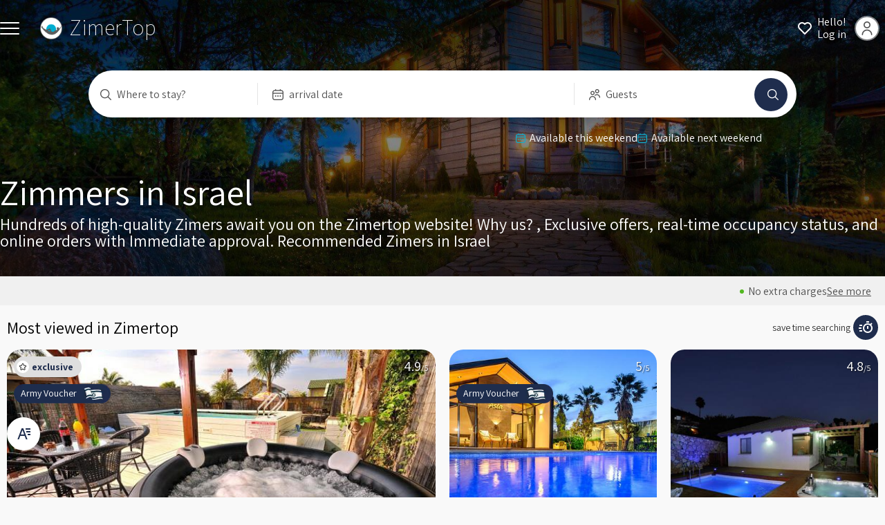

--- FILE ---
content_type: text/html; charset=UTF-8
request_url: https://www.zimertop.co.il/en/
body_size: 12090
content:
<!DOCTYPE html><html lang="en" dir="ltr"><head><title>Zimertop - Zimmer Israel</title><meta name="viewport" content="width=device-width, initial-scale=1.0"> <meta http-equiv="Content-Type" content="text/html; charset=utf-8"><style>body {font-size: 16px; font-family: 'Assistant', sans-serif; min-height: 100vh;}	body .zf:before{opacity: 0;}	body.fonts-ready .zf:before{opacity: 1}	input, textarea, select{ font-family: 'Assistant', sans-serif !important; font-size: 16px; }	html[dir="ltr"]{ direction:ltr; }	html[dir="ltr"] body{ direction: ltr; }	* { -webkit-overflow-scrolling: touch; }	a{ text-decoration: none; }	#alerts[v-cloak]{ display: none; }	*{ outline:none; -webkit-touch-callout: none !important; -webkit-tap-highlight-color: rgba(0, 0, 0, 0); }	input:-webkit-autofill { -webkit-box-shadow: 0 0 0 30px white inset; }	html, body, div, span, applet, object, iframe,	h1, h2, h3, h4, h5, h6, p, blockquote, pre,	a, abbr, acronym, address, big, cite, code,	del, dfn, em, img, ins, kbd, q, s, samp,	small, strike, strong, sub, sup, tt, var,	b, u, i, center,	dl, dt, dd, ol, ul, li,	fieldset, form, label, legend,	table, caption, tbody, tfoot, thead, tr, th, td,	article, aside, canvas, details, embed,	figure, figcaption, footer, header,	menu, nav, output, ruby, section, summary,	time, mark, audio, video { margin: 0; padding: 0; border: 0; vertical-align: baseline; }	article, aside, details, figcaption, figure,	footer, header, menu, nav, section, main { display: block; }	html, body { direction: rtl; min-height: 100%; line-height: 1; }	ol, ul { list-style: none; }	blockquote, q { quotes: none; }	blockquote:before, blockquote:after, q:before, q:after { content: ''; }	table { border-collapse: collapse; border-spacing: 0; }	vue-header > nav{position: fixed;top: -64px;opacity: 0;visibility: hidden;}	:root {	--background: 249, 249, 249;	--primary: 31, 45, 77;	--secondary: 14, 174, 208;	--text: 0, 0, 0;	--text-muted: 82, 82, 82;	--text-muted-light: 160, 160, 160;	--success: 83, 184, 33;	--danger: 250, 92, 92;	--warning: 255, 173, 0;	--light: 222, 222, 222;	}</style><link rel="stylesheet" type="text/css" href="/app/app-ibt37e2v8re.css"><link rel="stylesheet" type="text/css" href="/app/home-ibt37e2v8re.css"><link rel="preconnect" href="https://cdn.zimertop.co.il" crossorigin><link rel="preload" fetchpriority="high" href="https://cdn.zimertop.co.il/gallery/16354041252925.jpeg" as="image"> <meta name="description" content="BEST ZIMMERS IN ISRAEL are waiting for you on the Zimertop website! Online reservations with instant confirmation. Book recommended zimers online &gt;&gt;"> <link rel="canonical" href="https://www.zimertop.co.il/en/"> <meta property="og:title" content="Zimertop - Zimmer Israel"><meta property="og:image" content="https://cdn.zimertop.co.il/webimages/og-pic-1.jpg"><meta property="og:url" content="https://www.zimertop.co.il/en/"><meta property="og:type" content="website" ><meta property="og:site_name" content="Zimertop - Zimmer Israel"><meta property="og:description" content="BEST ZIMMERS IN ISRAEL are waiting for you on the Zimertop website! Online reservations with instant confirmation. Book recommended zimers online &gt;&gt;"><script>partytown = {	lib: "/app/~partytown/",	resolveUrl: function(url) {	if ([	"connect.facebook.net",	"s3.eu-central-1.amazonaws.com",	"analytics.maskyoo.net",	].includes(url.hostname)) {	return new URL(`https://www.zimertop.co.il/__proxy/${encodeURIComponent(url.href)}`);	}	return url;	},	forward: ['fbq',],	}; (function () { var t, e = window, p = document, a = e.partytown || {}, n = p.createElement("script"); (e._ptf = []), (a.forward || []).map((p) => { (t = e), p.split(".").map((a, n, r) => { t = t[a] = n < r.length - 1 ? t[a] || {} : function () { e._ptf.push(p, arguments); }; }); }), (n.async = n.defer = !0), (n.src = "/app/~partytown/partytown.js"), p.head.appendChild(n); })(); </script> <link rel="preload" href="/app/assets/font/font.css" as="style"> <link rel="preload" href="/app/font/zimertop-font-ibt37e2v8re.css" as="style"><link rel="stylesheet" type="text/css" href="/app/font/zimertop-font-ibt37e2v8re.css"> <link rel="icon" type="image/png" href="https://cdn.zimertop.co.il/gallery/162185030421.png"> <meta name="google-site-verification" content="C56-XnJO70FRvC9cRWT4Y9PIWeHJ3SrTwKmWQmTz5s4" /> <script src="https://www.googletagmanager.com/gtag/js?id=G-4ZHN633MJC"></script> <script id="gtm">window.dataLayer = window.dataLayer || []; function gtag(){dataLayer.push(arguments);} gtag('js', new Date()); gtag('config', 'G-4ZHN633MJC'); gtag('config', 'AW-1069868223'); gtag('event', 'page_view', {'send_to': 'AW-1069868223'}); </script><script>(function(w,d,s,l,i){w[l]=w[l]||[];w[l].push({'gtm.start':
new Date().getTime(),event:'gtm.js'});var f=d.getElementsByTagName(s)[0],
j=d.createElement(s),dl=l!='dataLayer'?'&l='+l:'';j.async=true;j.src=
'https://www.googletagmanager.com/gtm.js?id='+i+dl;f.parentNode.insertBefore(j,f);
})(window,document,'script','dataLayer','GTM-PTJFH4J3');</script><script type="application/ld+json">{ "@context": "https://schema.org", "@type": "WebSite", "name": "צימרטופ", "alternateName": ["Zimertop", "צימר טופ", "ZIMER TOP"], "url": "https://www.zimertop.co.il/"
}</script></head><body><link rel="stylesheet" type="text/css" href="/app/assets/font/font.css" onload="document.body.classList.add('fonts-ready');"><div id="app" class="home" data-page="home" ><vue-header :fixed="false" ref="header" page="home"> <a slot="logo" @click="$store.state.app.full_loader = true" href="https://www.zimertop.co.il/en/" class="logo" title="צימרטופ logo" style="background-image: url('https://cdn.zimertop.co.il/gallery/162185030421.png')"> <span>ZimerTop</span> </a> <nav slot="menu" slot-scope="data" class="menu" :class="{active: $store.state.app.menu}"><ul><vue-menu-item :id="105"	component="li"	reference="header"	:sub_menu="false"	><a @click="$store.state.app.full_loader = true" href="https://www.zimertop.co.il/en/" >Zimertop</a></vue-menu-item><vue-menu-item :id="107"	component="li"	reference="header"	:sub_menu="true"	class="expandable"	:class="data.menuOpened == 107 ? 'open zf i-angle-small-up' : 'zf i-angle-small-down'"	><a @click="$store.state.app.full_loader = true" href="https://www.zimertop.co.il/en/pool.html" >Zimmers with swimming pool</a><ul><li><a @click="$store.state.app.full_loader = true" href="https://www.zimertop.co.il/en/tzmuda.html">Private pool included</a></li><li><a @click="$store.state.app.full_loader = true" href="https://www.zimertop.co.il/en/hot_pool.html"> Heated outdoor pool included</a></li><li><a @click="$store.state.app.full_loader = true" href="https://www.zimertop.co.il/en/hot_close_pool.html"> Heated indoor pool included</a></li></ul></vue-menu-item><vue-menu-item :id="111"	component="li"	reference="header"	:sub_menu="true"	class="expandable"	:class="data.menuOpened == 111 ? 'open zf i-angle-small-up' : 'zf i-angle-small-down'"	><vue-menu-item	:id="111"	component="span"	reference="header"	:sub_menu="true"	>Most viewed</vue-menu-item><ul><li><a @click="$store.state.app.full_loader = true" href="https://www.zimertop.co.il/en/couples.html">For Couples only</a></li><li><a @click="$store.state.app.full_loader = true" href="https://www.zimertop.co.il/en/romantic.html">Romantic Zimmers</a></li><li><a @click="$store.state.app.full_loader = true" href="https://www.zimertop.co.il/en/prestige.html">Prestigious Zimmers</a></li><li><a @click="$store.state.app.full_loader = true" href="https://www.zimertop.co.il/en/view.html">Zimmers with a view</a></li><li><a @click="$store.state.app.full_loader = true" href="https://www.zimertop.co.il/en/spa.html">Zimmers with a spa</a></li><li><a @click="$store.state.app.full_loader = true" href="https://www.zimertop.co.il/en/vila.html">Villas & vacation homes</a></li><li><a @click="$store.state.app.full_loader = true" href="https://www.zimertop.co.il/en/family.html">Family Zimmers</a></li><li><a @click="$store.state.app.full_loader = true" href="https://www.zimertop.co.il/en/lawbadget.html">Low budget zimmers</a></li></ul></vue-menu-item><vue-menu-item :id="123"	component="li"	reference="header"	:sub_menu="true"	class="expandable"	:class="data.menuOpened == 123 ? 'open zf i-angle-small-up' : 'zf i-angle-small-down'"	><vue-menu-item	:id="123"	component="span"	reference="header"	:sub_menu="true"	>Most Popular Locations</vue-menu-item><ul><li><a @click="$store.state.app.full_loader = true" href="https://www.zimertop.co.il/en/north.html">Zimmers in Northern Israel</a></li><li><a @click="$store.state.app.full_loader = true" href="https://www.zimertop.co.il/en/north/Western_Galilee.html">Western galilee</a></li><li><a @click="$store.state.app.full_loader = true" href="https://www.zimertop.co.il/en/north/Upper_Galilee.html">Upper galilee</a></li><li><a @click="$store.state.app.full_loader = true" href="https://www.zimertop.co.il/en/north/Lower_Galilee_and_valies.html">Sea of galilee</a></li><li><a @click="$store.state.app.full_loader = true" href="https://www.zimertop.co.il/en/north/golan.html">The Golan heights</a></li><li><a @click="$store.state.app.full_loader = true" href="https://www.zimertop.co.il/en/north/Haifa_and_Karmelim.html">Haifa and the Carmel Coast</a></li></ul></vue-menu-item><vue-menu-item :id="129"	component="li"	reference="header"	:sub_menu="true"	class="expandable"	:class="data.menuOpened == 129 ? 'open zf i-angle-small-up' : 'zf i-angle-small-down'"	><a @click="$store.state.app.full_loader = true" href="https://www.zimertop.co.il/en/daka90.html" >Available Zimmers</a><ul><li><a @click="$store.state.app.full_loader = true" href="https://www.zimertop.co.il/en/panuymahar.html">Next day availability</a></li><li><a @click="$store.state.app.full_loader = true" href="https://www.zimertop.co.il/en/daka90.html">Weekend availibility</a></li><li><a @click="$store.state.app.full_loader = true" href="https://www.zimertop.co.il/en/onenight.html">Available on Friday night</a></li><li><a @click="$store.state.app.full_loader = true" href="https://www.zimertop.co.il/en/august.html">Available in August </a></li></ul></vue-menu-item><vue-menu-item :id="679"	component="li"	reference="header"	:sub_menu="false"	><a @click="$store.state.app.full_loader = true" href="https://www.zimertop.co.il/en/Family_Reunion.html" >Family Reunion</a></vue-menu-item><vue-menu-item :id="134"	component="li"	reference="header"	:sub_menu="true"	class="expandable"	:class="data.menuOpened == 134 ? 'open zf i-angle-small-up' : 'zf i-angle-small-down'"	><vue-menu-item	:id="134"	component="span"	reference="header"	:sub_menu="true"	>About</vue-menu-item><ul><li><a @click="$store.state.app.full_loader = true" href="https://www.zimertop.co.il/en/help.html">Need help?</a></li><li><a @click="$store.state.app.full_loader = true" href="https://www.zimertop.co.il/en/zimertop_vision.html">Company vision</a></li></ul></vue-menu-item><li class="favorites" :data-count="data.favoritesCount" @click="data.goToFavorites"><span>Favorites</span></li><li class="favorites" v-if="parseInt(data.viewedsCount) > 0" :data-count="data.viewedsCount" @click="data.goToVieweds"><span>watched</span></li><li v-if="mobile" @click="$store.state.app.accessibility = true; $store.state.app.menu = false;"><span>נגישות</span></li></ul></nav> <vue-search slot="search" ref="search" :sprm='$root.app_data.sprm' :fixed="false" ></vue-search> </vue-header><div class="layout-top lazy-loaded" data-pid="1"	style="background-image:url(https://cdn.zimertop.co.il/gallery/16354041252925.jpeg)"><div class="wrapper"><h1>Zimmers in Israel</h1><h2>Hundreds of high-quality Zimers await you on the Zimertop website! Why us? , Exclusive offers, real-time occupancy status, and online orders with Immediate approval. Recommended Zimers in Israel</h2><vue-dates-promoted	source="תאריכים פנויים דף הבית"	:dates='$root.app_data.free_dates'	></vue-dates-promoted></div></div><div class="layout" fixed-trigger><div class="info-pass-wrapper"><vue-line	:data='$root.app_data.info_pass'	></vue-line></div><div class="wrapper"><div class="content main"><div class="most_vieweds"><h3 class="title">Most viewed in Zimertop</h3><div class="open_help_box zf i-timer" @click="$store.state.app.help_find_zimmer = true" data-text="save time searching"></div><div class="promoteds" data-count="6"><vue-promoted class="promoted" :siteID="104" :type="5" link="https://www.zimertop.co.il/en/zimmer.html" ><div slot="info" slot-scope="data"><div class="picture" ><img src="https://cdn.zimertop.co.il/gallery/thumbs/16690219288108_600x440.jpg" alt="Gamlayort" title="Gamlayort"></div><a class="title" href="https://www.zimertop.co.il/en/zimmer.html" :target="!mobile ? '_blank' : '_self'">Gamlayort</a><div class="city">Maale Gamla</div><div class="tags"><div class="tag zf i-star" data-text="exclusive"></div></div><vue-rates	:numbers="true"	:stars="false"	:rating="4.9"	:reviews="358"	></vue-rates><div class="host_now" style="background-image: url('/app/assets/images/flagw2.webp')">Army Voucher</div></div></vue-promoted><vue-promoted class="promoted" :siteID="762" :type="5" link="https://www.zimertop.co.il/en/zimmer/asiasuite.html" ><div slot="info" slot-scope="data"><div class="picture" ><img src="https://cdn.zimertop.co.il/gallery/thumbs/16840484711115_600x440.jpg" alt="Asia" title="Asia"></div><a class="title" href="https://www.zimertop.co.il/en/zimmer/asiasuite.html" :target="!mobile ? '_blank' : '_self'">Asia</a><div class="city">Dalton</div><vue-rates	:numbers="true"	:stars="false"	:rating="5"	:reviews="19"	></vue-rates><div class="host_now" style="background-image: url('/app/assets/images/flagw2.webp')">Army Voucher</div></div></vue-promoted><vue-promoted class="promoted" :siteID="49" :type="5" link="https://www.zimertop.co.il/en/zimmer/Aline.html" ><div slot="info" slot-scope="data"><div class="picture" ><img src="https://cdn.zimertop.co.il/gallery/thumbs/146649000747_600x440.jpg" alt="Alin" title="Alin"></div><a class="title" href="https://www.zimertop.co.il/en/zimmer/Aline.html" :target="!mobile ? '_blank' : '_self'">Alin</a><div class="city">Shefer</div><vue-rates	:numbers="true"	:stars="false"	:rating="4.8"	:reviews="108"	></vue-rates></div></vue-promoted><vue-promoted class="promoted" :siteID="769" :type="5" link="https://www.zimertop.co.il/en/zimmer/real.html" ><div slot="info" slot-scope="data"><div class="picture" ><img src="https://cdn.zimertop.co.il/gallery/thumbs/16872570837484_600x440.jpg" alt="Real thing" title="Real thing"></div><a class="title" href="https://www.zimertop.co.il/en/zimmer/real.html" :target="!mobile ? '_blank' : '_self'">Real thing</a><div class="city">Ein Yaacov</div><vue-rates	:numbers="true"	:stars="false"	:rating="4.9"	:reviews="31"	></vue-rates><div class="host_now" style="background-image: url('/app/assets/images/flagw2.webp')">Army Voucher</div></div></vue-promoted><vue-promoted class="promoted" :siteID="714" :type="5" link="https://www.zimertop.co.il/en/zimmer/Top_view.html" ><div slot="info" slot-scope="data"><div class="picture" ><img src="https://cdn.zimertop.co.il/gallery/thumbs/17684807472679_600x440.jpg" alt="boutique to the kinerert" title="boutique to the kinerert"></div><a class="title" href="https://www.zimertop.co.il/en/zimmer/Top_view.html" :target="!mobile ? '_blank' : '_self'">boutique to the kinerert</a><div class="city">Nof Kinert</div><vue-rates	:numbers="true"	:stars="false"	:rating="4.9"	:reviews="16"	></vue-rates><div class="host_now" style="background-image: url('/app/assets/images/flagw2.webp')">Army Voucher</div></div></vue-promoted><vue-promoted class="promoted" :siteID="22" :type="5" link="https://www.zimertop.co.il/en/zimmer/dorns.html" ><div slot="info" slot-scope="data"><div class="picture" ><img src="https://cdn.zimertop.co.il/gallery/thumbs/17610446436916_600x440.jpg" alt="Dornes" title="Dornes"></div><a class="title" href="https://www.zimertop.co.il/en/zimmer/dorns.html" :target="!mobile ? '_blank' : '_self'">Dornes</a><div class="city">Ben Ami</div><div class="tags"><div class="tag zf i-star" data-text="exclusive"></div></div><vue-rates	:numbers="true"	:stars="false"	:rating="4.8"	:reviews="446"	></vue-rates><div class="host_now" style="background-image: url('/app/assets/images/flagw2.webp')">Army Voucher</div></div></vue-promoted></div></div><vue-weekend><h3 class="title" slot="title"><a href="/daka90.html">Availeble for this weekend</a></h3></vue-weekend><div class="sites_promoteds" ><h3 class="title">Recommended zimers</h3><div class="promoteds"><vue-promoted class="promoted"	:images='["https:\/\/cdn.zimertop.co.il\/gallery\/thumbs\/16840484711115_400x300.jpg","https:\/\/cdn.zimertop.co.il\/gallery\/thumbs\/16840484311885_400x300.jpg","https:\/\/cdn.zimertop.co.il\/gallery\/thumbs\/17694150295734_400x300.jpg","https:\/\/cdn.zimertop.co.il\/gallery\/thumbs\/16840483759128_400x300.jpg","https:\/\/cdn.zimertop.co.il\/gallery\/thumbs\/17694150293736_400x300.jpg"]'	:siteID="762" :type="1"	link="https://www.zimertop.co.il/en/zimmer/asiasuite.html"	><div slot="image" class="image active"><img src="https://cdn.zimertop.co.il/gallery/thumbs/16840484711115_400x300.jpg" alt="Asia" title="Asia"></div><a slot="phone" slot-scope="data" @click="data.phoneCall('לחיצה טלפון במובייל - דף הבית')" class="phone mobile" href="tel:055-4313229" rel="nofollow">055-4313229</a><div class="info" slot="info"><a class="title" href="https://www.zimertop.co.il/en/zimmer/asiasuite.html" :target="!mobile ? '_blank' : '_self'"><span>Asia</span></a><div class="city">Dalton</div><vue-rates	:numbers="true"	:stars="false"	text="19 Reviews"	:rating="5"	:reviews="19"	></vue-rates><div class="desc">"A luxury suite in the Upper Galilee – complete privacy, heated pool and jacuzzi in the room. A romantic or family vacation on a different level."</div><div class="parameters options"><div class="host_now" style="background-image: url('/app/assets/images/flagw2.webp')">Army Voucher</div></div></div></vue-promoted><vue-promoted class="promoted"	:images='["https:\/\/cdn.zimertop.co.il\/gallery\/thumbs\/160578958261_400x300.jpg","https:\/\/cdn.zimertop.co.il\/gallery\/thumbs\/16793042649393_400x300.jpg","https:\/\/cdn.zimertop.co.il\/gallery\/thumbs\/160578958185_400x300.jpg","https:\/\/cdn.zimertop.co.il\/gallery\/thumbs\/160578954742_400x300.jpg","https:\/\/cdn.zimertop.co.il\/gallery\/thumbs\/160578958613_400x300.jpg"]'	:siteID="585" :type="1"	link="https://www.zimertop.co.il/en/zimmer/ahuzatadele.html"	><div slot="image" class="image active"><img src="https://cdn.zimertop.co.il/gallery/thumbs/160578958261_400x300.jpg" alt="Adele Ahuzat Yokra" title="Adele Ahuzat Yokra"></div><a slot="phone" slot-scope="data" @click="data.phoneCall('לחיצה טלפון במובייל - דף הבית')" class="phone mobile" href="tel:052-9097763" rel="nofollow">052-9097763</a><div class="info" slot="info"><a class="title" href="https://www.zimertop.co.il/en/zimmer/ahuzatadele.html" :target="!mobile ? '_blank' : '_self'"><span>Adele Ahuzat Yokra</span></a><div class="city">Shefer</div><vue-rates	:numbers="true"	:stars="false"	text="62 Reviews"	:rating="5"	:reviews="62"	></vue-rates><div class="desc">In the compound is a well kept green garden. There are 4 luxurious wooden cabins, each with a huge Jacuzzi and a separate children's room.The communal garden has a refreshing swimming pool and a professional Jacuzzi spa.</div><div class="parameters options"></div></div></vue-promoted><vue-promoted class="promoted"	:images='["https:\/\/cdn.zimertop.co.il\/gallery\/thumbs\/154158660292_400x300.jpg","https:\/\/cdn.zimertop.co.il\/gallery\/thumbs\/154159206393_400x300.jpg","https:\/\/cdn.zimertop.co.il\/gallery\/thumbs\/154158660297_400x300.jpg","https:\/\/cdn.zimertop.co.il\/gallery\/thumbs\/154159390181_400x300.jpg","https:\/\/cdn.zimertop.co.il\/gallery\/thumbs\/154158660306_400x300.jpg"]'	:siteID="19" :type="1"	link="https://www.zimertop.co.il/en/zimmer/Valdmans.html"	><div slot="image" class="image active"><img src="https://cdn.zimertop.co.il/gallery/thumbs/154158660292_400x300.jpg" alt="Valdmans" title="Valdmans"></div><a slot="phone" slot-scope="data" @click="data.phoneCall('לחיצה טלפון במובייל - דף הבית')" class="phone mobile" href="tel:052-9097755" rel="nofollow">052-9097755</a><div class="info" slot="info"><a class="title" href="https://www.zimertop.co.il/en/zimmer/Valdmans.html" :target="!mobile ? '_blank' : '_self'"><span>Valdmans</span></a><div class="city">Kfar Vradim</div><div class="tags"><div class="tag zf i-star" data-text="exclusive"></div></div><vue-rates	:numbers="true"	:stars="false"	text="356 Reviews"	:rating="4.9"	:reviews="356"	></vue-rates><div class="desc">A luxurious experience full of intimacy and lots of love. Luxurious suites for couples only, with a private heated pool for each suite and perfect hospitality.</div><div class="parameters options"><div class="host_now" style="background-image: url('/app/assets/images/flagw2.webp')">Army Voucher</div></div></div></vue-promoted><vue-promoted class="promoted"	:images='["https:\/\/cdn.zimertop.co.il\/gallery\/thumbs\/17610446436916_400x300.jpg","https:\/\/cdn.zimertop.co.il\/gallery\/thumbs\/146579685544_400x300.jpg","https:\/\/cdn.zimertop.co.il\/gallery\/thumbs\/146579685539_400x300.jpg","https:\/\/cdn.zimertop.co.il\/gallery\/thumbs\/16495790779432_400x300.jpg","https:\/\/cdn.zimertop.co.il\/gallery\/thumbs\/146579685538_400x300.jpg"]'	:siteID="22" :type="1"	link="https://www.zimertop.co.il/en/zimmer/dorns.html"	><div slot="image" class="image active"><img src="https://cdn.zimertop.co.il/gallery/thumbs/17610446436916_400x300.jpg" alt="Dornes" title="Dornes"></div><a slot="phone" slot-scope="data" @click="data.phoneCall('לחיצה טלפון במובייל - דף הבית')" class="phone mobile" href="tel:052-9172714" rel="nofollow">052-9172714</a><div class="info" slot="info"><a class="title" href="https://www.zimertop.co.il/en/zimmer/dorns.html" :target="!mobile ? '_blank' : '_self'"><span>Dornes</span></a><div class="city">Ben Ami</div><div class="tags"><div class="tag zf i-star" data-text="exclusive"></div></div><vue-rates	:numbers="true"	:stars="false"	text="446 Reviews"	:rating="4.8"	:reviews="446"	></vue-rates><div class="desc">A new, luxurious and pampering hospitality complex! 3 romantic suites with a private pool for each! Innovative design, abundant personal hospitality and complete privacy.</div><div class="parameters options"><div class="host_now" style="background-image: url('/app/assets/images/flagw2.webp')">Army Voucher</div></div></div></vue-promoted><vue-promoted class="promoted"	:images='["https:\/\/cdn.zimertop.co.il\/gallery\/thumbs\/17567166695213_400x300.jpg","https:\/\/cdn.zimertop.co.il\/gallery\/thumbs\/17568053918774_400x300.jpg","https:\/\/cdn.zimertop.co.il\/gallery\/thumbs\/17483379657269_400x300.jpg","https:\/\/cdn.zimertop.co.il\/gallery\/thumbs\/174833796561_400x300.jpg","https:\/\/cdn.zimertop.co.il\/gallery\/thumbs\/17567166694111_400x300.jpg"]'	:siteID="817" :type="1"	link="https://www.zimertop.co.il/en/zimmer/talthiboutique.html"	><div slot="image" class="image active"><img src="https://cdn.zimertop.co.il/gallery/thumbs/17567166695213_400x300.jpg" alt="Tal Thi Boutique" title="Tal Thi Boutique"></div><a slot="phone" slot-scope="data" @click="data.phoneCall('לחיצה טלפון במובייל - דף הבית')" class="phone mobile" href="tel:052-9095643" rel="nofollow">052-9095643</a><div class="info" slot="info"><a class="title" href="https://www.zimertop.co.il/en/zimmer/talthiboutique.html" :target="!mobile ? '_blank' : '_self'"><span>Tal Thi Boutique</span></a><div class="city">yaarit</div><div class="tags"><div class="tag zf i-star" data-text="exclusive"></div></div><vue-rates	:numbers="true"	:stars="false"	text="22 Reviews"	:rating="5"	:reviews="22"	></vue-rates><div class="desc">A unique boutique hosting experience in Ya’arit – a boho-chic suite with 2 bedrooms, a private jacuzzi, and a tropical garden. Perfect for a romantic or family vacation.</div><div class="parameters options"></div></div></vue-promoted><vue-promoted class="promoted"	:images='["https:\/\/cdn.zimertop.co.il\/gallery\/thumbs\/17466059509835_400x300.jpg","https:\/\/cdn.zimertop.co.il\/gallery\/thumbs\/17466059882102_400x300.jpg","https:\/\/cdn.zimertop.co.il\/gallery\/thumbs\/17466059955956_400x300.jpg","https:\/\/cdn.zimertop.co.il\/gallery\/thumbs\/17466059957107_400x300.jpg","https:\/\/cdn.zimertop.co.il\/gallery\/thumbs\/17466059883111_400x300.jpg"]'	:siteID="13" :type="1"	link="https://www.zimertop.co.il/en/zimmer/alomotyosef.html"	><div slot="image" class="image active"><img src="https://cdn.zimertop.co.il/gallery/thumbs/17466059509835_400x300.jpg" alt="Alumot Joseph" title="Alumot Joseph"></div><a slot="phone" slot-scope="data" @click="data.phoneCall('לחיצה טלפון במובייל - דף הבית')" class="phone mobile" href="tel:052-9706467" rel="nofollow">052-9706467</a><div class="info" slot="info"><a class="title" href="https://www.zimertop.co.il/en/zimmer/alomotyosef.html" :target="!mobile ? '_blank' : '_self'"><span>Alumot Joseph</span></a><div class="city">Goren</div><vue-rates	:numbers="true"	:stars="false"	text="413 Reviews"	:rating="4.9"	:reviews="413"	></vue-rates><div class="desc">Mesmerizing 4 luxury suites, with private pool and garden dream for all outdoor suite with three other pools.</div><div class="parameters options"><div class="host_now" style="background-image: url('/app/assets/images/flagw2.webp')">Army Voucher</div></div></div></vue-promoted><vue-promoted class="promoted"	:images='["https:\/\/cdn.zimertop.co.il\/gallery\/thumbs\/16720512407905_400x300.jpg","https:\/\/cdn.zimertop.co.il\/gallery\/thumbs\/16587413519788_400x300.jpg","https:\/\/cdn.zimertop.co.il\/gallery\/thumbs\/16587413328083_400x300.jpg","https:\/\/cdn.zimertop.co.il\/gallery\/thumbs\/16587413239973_400x300.jpg","https:\/\/cdn.zimertop.co.il\/gallery\/thumbs\/16587413238196_400x300.jpg"]'	:siteID="148" :type="1"	link="https://www.zimertop.co.il/en/zimmer/wsuite.html"	><div slot="image" class="image active"><img src="https://cdn.zimertop.co.il/gallery/thumbs/16720512407905_400x300.jpg" alt="bell- boutique suit " title="bell- boutique suit "></div><a slot="phone" slot-scope="data" @click="data.phoneCall('לחיצה טלפון במובייל - דף הבית')" class="phone mobile" href="tel:052-912-1848" rel="nofollow">052-912-1848</a><div class="info" slot="info"><a class="title" href="https://www.zimertop.co.il/en/zimmer/wsuite.html" :target="!mobile ? '_blank' : '_self'"><span>bell- boutique suit </span></a><div class="city">Nof Kinert</div><vue-rates	:numbers="true"	:stars="false"	text="163 Reviews"	:rating="4.9"	:reviews="163"	></vue-rates><div class="desc">Spectacular design suite, a luxurious design and rich. Features a heated indoor pool with Jacuzzi bench spa jets and streams</div><div class="parameters options"><div class="host_now" style="background-image: url('/app/assets/images/flagw2.webp')">Army Voucher</div></div></div></vue-promoted><vue-promoted class="promoted"	:images='["https:\/\/cdn.zimertop.co.il\/gallery\/thumbs\/17684807472679_400x300.jpg","https:\/\/cdn.zimertop.co.il\/gallery\/thumbs\/17343480236379_400x300.jpeg","https:\/\/cdn.zimertop.co.il\/gallery\/thumbs\/17343487258441_400x300.jpeg","https:\/\/cdn.zimertop.co.il\/gallery\/thumbs\/17343478860813_400x300.jpeg","https:\/\/cdn.zimertop.co.il\/gallery\/thumbs\/17343478942058_400x300.jpeg"]'	:siteID="714" :type="1"	link="https://www.zimertop.co.il/en/zimmer/Top_view.html"	><div slot="image" class="image active"><img src="https://cdn.zimertop.co.il/gallery/thumbs/17684807472679_400x300.jpg" alt="boutique to the kinerert" title="boutique to the kinerert"></div><a slot="phone" slot-scope="data" @click="data.phoneCall('לחיצה טלפון במובייל - דף הבית')" class="phone mobile" href="tel:052-9171305" rel="nofollow">052-9171305</a><div class="info" slot="info"><a class="title" href="https://www.zimertop.co.il/en/zimmer/Top_view.html" :target="!mobile ? '_blank' : '_self'"><span>boutique to the kinerert</span></a><div class="city">Nof Kinert</div><vue-rates	:numbers="true"	:stars="false"	text="16 Reviews"	:rating="4.9"	:reviews="16"	></vue-rates><div class="desc">A boutique vacation in 3 spectacular suites with a luxurious and pampering design, for couples and romantic or fun family accommodation, swimming pools and hot spa jacuzzis. A quality vacation in the Sea of ​​Galilee.</div><div class="parameters options"><div class="host_now" style="background-image: url('/app/assets/images/flagw2.webp')">Army Voucher</div></div></div></vue-promoted><vue-promoted class="promoted"	:images='["https:\/\/cdn.zimertop.co.il\/gallery\/thumbs\/148205312798_400x300.jpg","https:\/\/cdn.zimertop.co.il\/gallery\/thumbs\/146579382312_400x300.jpg","https:\/\/cdn.zimertop.co.il\/gallery\/thumbs\/146579382319_400x300.jpg","https:\/\/cdn.zimertop.co.il\/gallery\/thumbs\/146579382323_400x300.jpg","https:\/\/cdn.zimertop.co.il\/gallery\/thumbs\/146579382311_400x300.jpg"]'	:siteID="25" :type="1"	link="https://www.zimertop.co.il/en/zimmer/teraroga.html"	><div slot="image" class="image active"><img src="https://cdn.zimertop.co.il/gallery/thumbs/148205312798_400x300.jpg" alt="Terra Roga" title="Terra Roga"></div><a slot="phone" slot-scope="data" @click="data.phoneCall('לחיצה טלפון במובייל - דף הבית')" class="phone mobile" href="tel:052-9788339" rel="nofollow">052-9788339</a><div class="info" slot="info"><a class="title" href="https://www.zimertop.co.il/en/zimmer/teraroga.html" :target="!mobile ? '_blank' : '_self'"><span>Terra Roga</span></a><div class="city">Shaal</div><div class="tags"><div class="tag zf i-star" data-text="Couples only"></div></div><vue-rates	:numbers="true"	:stars="false"	text="205 Reviews"	:rating="4.9"	:reviews="205"	></vue-rates><div class="desc">Only couples luxury suites, which include hosting kings and private pool or Jacuzzi all private spa suite, close to Mount Hermon.</div><div class="parameters options"><div class="host_now" style="background-image: url('/app/assets/images/flagw2.webp')">Army Voucher</div></div></div></vue-promoted><vue-promoted class="promoted"	:images='["https:\/\/cdn.zimertop.co.il\/gallery\/thumbs\/17636347213038_400x300.jpg","https:\/\/cdn.zimertop.co.il\/gallery\/thumbs\/17206049653068_400x300.jpg","https:\/\/cdn.zimertop.co.il\/gallery\/thumbs\/17635539886038_400x300.jpeg","https:\/\/cdn.zimertop.co.il\/gallery\/thumbs\/17636347214628_400x300.jpg","https:\/\/cdn.zimertop.co.il\/gallery\/thumbs\/1720604958515_400x300.jpg"]'	:siteID="805" :type="1"	link="https://www.zimertop.co.il/en/zimmer/DreamBoutique.html"	><div slot="image" class="image active"><img src="https://cdn.zimertop.co.il/gallery/thumbs/17636347213038_400x300.jpg" alt="דרים בוטיק" title="דרים בוטיק"></div><a slot="phone" slot-scope="data" @click="data.phoneCall('לחיצה טלפון במובייל - דף הבית')" class="phone mobile" href="tel:055-4312810" rel="nofollow">055-4312810</a><div class="info" slot="info"><a class="title" href="https://www.zimertop.co.il/en/zimmer/DreamBoutique.html" :target="!mobile ? '_blank' : '_self'"><span>דרים בוטיק</span></a><div class="city">Dalton</div><div class="rates"></div><div class="desc">סוויטה חדשה מפנקת לחופשה זוגית או משפחתית בישוב דלתון שבגליל העליון, עם כל מה שצריך לחווית אירוח בסגנון בוטיק. היעד המושלם עבורך!</div><div class="parameters options"><div class="host_now" style="background-image: url('/app/assets/images/flagw2.webp')">Army Voucher</div></div></div></vue-promoted><vue-promoted class="promoted"	:images='["https:\/\/cdn.zimertop.co.il\/gallery\/thumbs\/17660468994302_400x300.jpg","https:\/\/cdn.zimertop.co.il\/gallery\/thumbs\/17659764466347_400x300.jpg","https:\/\/cdn.zimertop.co.il\/gallery\/thumbs\/17657065596161_400x300.jpg","https:\/\/cdn.zimertop.co.il\/gallery\/thumbs\/17657079858957_400x300.jpg","https:\/\/cdn.zimertop.co.il\/gallery\/thumbs\/17660469452026_400x300.jpg"]'	:siteID="828" :type="1"	link="https://www.zimertop.co.il/en/zimmer/verde.html"	><div slot="image" class="image active"><img src="https://cdn.zimertop.co.il/gallery/thumbs/17660468994302_400x300.jpg" alt="switot bemata" title="switot bemata"></div><a slot="phone" slot-scope="data" @click="data.phoneCall('לחיצה טלפון במובייל - דף הבית')" class="phone mobile" href="tel:055-4312484" rel="nofollow">055-4312484</a><div class="info" slot="info"><a class="title" href="https://www.zimertop.co.il/en/zimmer/verde.html" :target="!mobile ? '_blank' : '_self'"><span>switot bemata</span></a><div class="city">Amka</div><vue-rates	:numbers="true"	:stars="false"	text="24 Reviews"	:rating="5"	:reviews="24"	></vue-rates><div class="desc">סוויטות המטע, שתי סוויטות יוקרתיות עם בריכה פרטית מחוממת, בעיצוב מודרני ונקי, באווירה שלווה ופסטורלית בלב הגליל המערבי.</div><div class="parameters options"><div class="host_now" style="background-image: url('/app/assets/images/flagw2.webp')">Army Voucher</div></div></div></vue-promoted><vue-promoted class="promoted"	:images='["https:\/\/cdn.zimertop.co.il\/gallery\/thumbs\/16921007232627_400x300.jpg","https:\/\/cdn.zimertop.co.il\/gallery\/thumbs\/17491177904657_400x300.jpg","https:\/\/cdn.zimertop.co.il\/gallery\/thumbs\/169210071579_400x300.jpg","https:\/\/cdn.zimertop.co.il\/gallery\/thumbs\/16921006977638_400x300.jpg","https:\/\/cdn.zimertop.co.il\/gallery\/thumbs\/146702272885_400x300.jpg"]'	:siteID="103" :type="1"	link="https://www.zimertop.co.il/en/zimmer/svitotmzpaagam.html"	><div slot="image" class="image active"><img src="https://cdn.zimertop.co.il/gallery/thumbs/16921007232627_400x300.jpg" alt=" Mezpe Ha-agam suites" title=" Mezpe Ha-agam suites"></div><a slot="phone" slot-scope="data" @click="data.phoneCall('לחיצה טלפון במובייל - דף הבית')" class="phone mobile" href="tel:052-9707011" rel="nofollow">052-9707011</a><div class="info" slot="info"><a class="title" href="https://www.zimertop.co.il/en/zimmer/svitotmzpaagam.html" :target="!mobile ? '_blank' : '_self'"><span> Mezpe Ha-agam suites</span></a><div class="city">Kineret - moshava</div><div class="tags"><div class="tag zf i-star" data-text="Couples only"></div></div><vue-rates	:numbers="true"	:stars="false"	text="116 Reviews"	:rating="4.9"	:reviews="116"	></vue-rates><div class="desc">Private vacation like no other. Original design luxury suites for couples only and surprisingly, the most impressive scenery in front of the Sea of Galilee.</div><div class="parameters options"><div class="host_now" style="background-image: url('/app/assets/images/flagw2.webp')">Army Voucher</div></div></div></vue-promoted><vue-promoteds loaded="762,585,19,22,817,13,148,714,25,805,828,103"></vue-promoteds></div></div></div><div class="content"></div></div></div><vue-footer ref="footer"><div slot="logo"class="logoBox"><a @click="$store.state.app.full_loader = true" href="https://www.zimertop.co.il/en/" title="צימרטופ logo footer" class="logo" style="background-image: url('https://cdn.zimertop.co.il/gallery/162185030421.png')"><span>ZimerTop</span></a></div><div slot="menu" slot-scope="data" class="menu"><ul><vue-menu-item	:id="138"	component="li"	reference="footer"	:sub_menu="true"	class="expandable"	:class="data.menuOpened == 138 ? 'open zf i-angle-small-up' : 'zf i-angle-small-down'"	><vue-menu-item	:id="138"	component="span"	reference="footer"	:sub_menu="true"	>Zimertop</vue-menu-item><ul><li><a href="https://www.zimertop.co.il/en/whyus.html" @click="$store.state.app.full_loader = true">Why choose zimertop</a></li><li><a href="https://www.zimertop.co.il/en/help.html" @click="$store.state.app.full_loader = true">Help with Zimmer ordering</a></li><li><a href="https://www.zimertop.co.il/en/takanonzimerto.html" @click="$store.state.app.full_loader = true">Terms & Conditions</a></li></ul></vue-menu-item><vue-menu-item	:id="142"	component="li"	reference="footer"	:sub_menu="true"	class="expandable"	:class="data.menuOpened == 142 ? 'open zf i-angle-small-up' : 'zf i-angle-small-down'"	><vue-menu-item	:id="142"	component="span"	reference="footer"	:sub_menu="true"	>Recommended topics</vue-menu-item><ul><li><a href="https://www.zimertop.co.il/en/pool.html" @click="$store.state.app.full_loader = true">Zimers with pool</a></li><li><a href="https://www.zimertop.co.il/en/tzmuda.html" @click="$store.state.app.full_loader = true">Zimmer with Private pool</a></li><li><a href="https://www.zimertop.co.il/en/north.html" @click="$store.state.app.full_loader = true">Northen zimers</a></li><li><a href="https://www.zimertop.co.il/en/prestige.html" @click="$store.state.app.full_loader = true">Prestigious zimers</a></li><li><a href="https://www.zimertop.co.il/en/romantic.html" @click="$store.state.app.full_loader = true">Romantic zimers</a></li><li><a href="https://www.zimertop.co.il/en/couples.html" @click="$store.state.app.full_loader = true">Couples only</a></li></ul></vue-menu-item><vue-menu-item	:id="149"	component="li"	reference="footer"	:sub_menu="true"	class="expandable"	:class="data.menuOpened == 149 ? 'open zf i-angle-small-up' : 'zf i-angle-small-down'"	><vue-menu-item	:id="149"	component="span"	reference="footer"	:sub_menu="true"	>Population zimers</vue-menu-item><ul><li><a href="https://www.zimertop.co.il/en/north/golan/Had_Nes.html" @click="$store.state.app.full_loader = true">zimmer in hadness</a></li><li><a href="https://www.zimertop.co.il/en/north/Upper_Galilee/Rosh_Pina.html" @click="$store.state.app.full_loader = true">zimmers in rosh pina</a></li><li><a href="https://www.zimertop.co.il/en/north/golan/Ramot.html" @click="$store.state.app.full_loader = true">zimmers in ramot</a></li><li><a href="https://www.zimertop.co.il/en/north/Western_Galilee/Kfar_Vradim.html" @click="$store.state.app.full_loader = true">zimmers in kfar vradim</a></li><li><a href="https://www.zimertop.co.il/en/north/Upper_Galilee/Amirim.html" @click="$store.state.app.full_loader = true">zimmers in amirim</a></li><li><a href="https://www.zimertop.co.il/en/north/Western_Galilee/Ein_Yaacov.html" @click="$store.state.app.full_loader = true">zimmers in ein yaakov</a></li></ul></vue-menu-item><vue-menu-item	:id="156"	component="li"	reference="footer"	:sub_menu="false"	><a href="https://www.zimertop.co.il/en/sitemap.html" @click="$store.state.app.full_loader = true">sitemap</a></vue-menu-item><vue-menu-item	:id="157"	component="li"	reference="footer"	:sub_menu="true"	class="expandable"	:class="data.menuOpened == 157 ? 'open zf i-angle-small-up' : 'zf i-angle-small-down'"	><vue-menu-item	:id="157"	component="span"	reference="footer"	:sub_menu="true"	>Our website</vue-menu-item><ul><li><a href="http://creme.co.il" @click="$store.state.app.full_loader = true"> creme - Luxury Zimers</a></li><li><a href="http://tsafona.co.il" @click="$store.state.app.full_loader = true">Tsafona - Northen zimers</a></li></ul></vue-menu-item></ul></div><div slot="arrow" slot-scope="data" class="scrollup zf i-angle-small-up" :class="{visible: data.arrow}" @click="scrollTo(0)"></div></vue-footer><div class="full_loader" v-if="$store.state.app.full_loader" :class="{active: $store.state.app.full_loader}"><vue-loader-circle></vue-loader-circle></div></div><div id="alerts" v-cloak><vue-alert ref="alert" v-cloak></vue-alert><vue-falsh ref="flash" v-cloak></vue-falsh></div><noscript><iframe src="https://www.googletagmanager.com/ns.html?id=GTM-PTJFH4J3" height="0" width="0" style="display:none;visibility:hidden"></iframe></noscript><script>var ConversionApi = true;
var firebaseConfig = {	apiKey: "AIzaSyDj6U9SeRuXFeOx_-FKUOZ94XdIetVZjEA",	authDomain: "vaco-app.firebaseapp.com",	databaseURL: "https://vaco-app.firebaseio.com",	projectId: "vaco-app",	storageBucket: "vaco-app.appspot.com",	messagingSenderId: "497437943108"
};
function AppInit(app){	app.$store.commit('app/hide_phones', 0);	app.$store.commit('dictionary/set', {"\u05e9\u05dc\u05d5\u05dd \u05d0\u05d5\u05e8\u05d7":"Hello","\u05d4\u05ea\u05d7\u05d1\u05e8":"Log in","\u05dc\u05d9\u05dc\u05d5\u05ea":"Nights","\u05de\u05d1\u05d5\u05d2\u05e8\u05d9\u05dd":"Adults","\u05d9\u05dc\u05d3\u05d9\u05dd":"child","\u05ea\u05d9\u05e0\u05d5\u05e7\u05d5\u05ea":"Babies","\u05d9\u05dc\u05d3 \u05d0\u05d7\u05d3":"\u05d9\u05dc\u05d3 \u05d0\u05d7\u05d3","\u05ea\u05d9\u05e0\u05d5\u05e7 \u05d0\u05d7\u05d3":"\u05ea\u05d9\u05e0\u05d5\u05e7 \u05d0\u05d7\u05d3","\u05de\u05d4 \u05de\u05d7\u05e4\u05e9\u05d9\u05dd?":"Where to stay?","\u05d0\u05d6\u05d5\u05e8 \u05d1\u05d0\u05e8\u05e5":"Area in israel","\u05db\u05dc \u05d4\u05d0\u05e8\u05e5":"All Israel","\u05d4\u05de\u05dc\u05e6\u05d5\u05ea \u05d7\u05d9\u05e4\u05d5\u05e9":"Search recommendations","\u05e1\u05d5\u05d2 \u05d7\u05d5\u05e4\u05e9\u05d4":"Spacialy for","\u05d0\u05d1\u05d6\u05d5\u05e8":"facilities","\u05de\u05ea\u05d9?":"arrival date","\u05e6\u05f3\u05e7 \u05d0\u05d9\u05df":"Check in","\u05e6\u05f3\u05e7 \u05d0\u05d0\u05d5\u05d8":"Checkout","\u05dc\u05d9\u05dc\u05d4 \u05d0\u05d7\u05d3":"one night","\u05ea\u05d0\u05e8\u05d9\u05db\u05d9\u05dd \u05e0\u05d1\u05d7\u05e8\u05d9\u05dd":"Selected dates","\u05e2\u05d5\u05e0\u05d4 \u05d7\u05de\u05d4":"Hot season","\u05d0\u05d9\u05e4\u05d5\u05e1 \u05d1\u05d7\u05d9\u05e8\u05d4":"Reset selection","\u05d4\u05e8\u05db\u05d1 \u05d7\u05d3\u05e8\u05d9\u05dd":"Guests","\u05d4\u05e8\u05db\u05d1 \u05d7\u05d3\u05e8":"Guests","\u05e1\u05d9\u05d9\u05de\u05ea\u05d9":"\u05e1\u05d9\u05d9\u05de\u05ea\u05d9","\u05d4\u05d5\u05e1\u05e3 \u05d7\u05d3\u05e8":"Add room","\u05e1\u05d5\u05d2 \u05de\u05ea\u05d7\u05dd":"Compound type","\u05d7\u05e4\u05e9":"search","\u05e6\u05d9\u05de\u05e8\u05d9\u05dd":"zimmers","\u05d1\u05e7\u05ea\u05d5\u05ea":"Cabins","\u05d5\u05d9\u05dc\u05d5\u05ea":"Vilas","\u05d7\u05d3\u05e8 \u05d0\u05d7\u05d3":"1 Room","404_title":"The page you were looking for was not found","404_text":"Don","500_title":"500_title","500_text":"500_text","\u05d1\u05e8\u05d5\u05db\u05d9\u05dd \u05d4\u05d1\u05d0\u05d9\u05dd \u05dc\u05e6\u05d9\u05de\u05e8\u05d8\u05d5\u05e4":"Welcome","\u05d4\u05ea\u05d7\u05d1\u05e8\u05d5 \u05d0\u05d5 \u05e6\u05e8\u05d5 \u05d7\u05e9\u05d1\u05d5\u05df":"Log in or create an account","\u05e4\u05d9\u05d9\u05e1\u05d1\u05d5\u05e7":"Facebook","\u05d2\u05d5\u05d2\u05dc":"Google","\u05e2\u05dc \u05d9\u05d3\u05d9 \u05d4\u05ea\u05d7\u05d1\u05e8\u05d5\u05ea \u05d0\u05d5 \u05d9\u05e6\u05d9\u05e8\u05ea \u05d4\u05d7\u05e9\u05d1\u05d5\u05df \u05d0\u05ea\u05dd \u05de\u05e1\u05db\u05d9\u05de\u05d9\u05dd \u05e2\u05dd":"By placing an order, logging in, or creating an account on the website","\u05ea\u05e0\u05d0\u05d9 \u05d4\u05e9\u05d9\u05de\u05d5\u05e9":"Terms of Use","\u05d5":"\u05d5","\u05d4\u05e6\u05d4\u05e8\u05ea \u05d4\u05e4\u05e8\u05d8\u05d9\u05d5\u05ea":"Privacy Statement","\u05e9\u05dc\u05e0\u05d5":"our","\u05de\u05d4 \u05de\u05e7\u05d1\u05dc\u05d9\u05dd \u05d7\u05d1\u05e8\u05d9 \u05de\u05d5\u05e2\u05d3\u05d5\u05df \u05e6\u05d9\u05de\u05e8\u05d8\u05d5\u05e4?":"view all your orders","\u05d4\u05e6\u05d8\u05e8\u05e4\u05d5 \u05e2\u05db\u05e9\u05d9\u05d5 - \u05d7\u05d9\u05e0\u05dd!":"Join now - it's free!","\u05e6\u05d9\u05de\u05e8\u05d8\u05d5\u05e4":"Zimer Top - Zimmer Israel","30 \u05e9\u05f4\u05d7 \u05de\u05ea\u05e0\u05d4 \u05d1\u05db\u05dc \u05d4\u05d6\u05de\u05e0\u05d4 \u05d0\u05d5\u05e0\u05dc\u05d9\u05d9\u05df":"Benefit in selected complexes","\u05d4\u05d8\u05d1\u05d5\u05ea \u05d0\u05d9\u05e9\u05d9\u05d5\u05ea \u05de\u05e2\u05ea \u05dc\u05e2\u05ea":"Personal benefits from time to time","\u05de\u05d6\u05de\u05d9\u05e0\u05d9\u05dd \u05d0\u05d5\u05e0\u05dc\u05d9\u05d9\u05df \u05d5\u05e0\u05d4\u05e0\u05d9\u05dd \u05d9\u05d5\u05ea\u05e8! \u05d0\u05e4\u05e9\u05e8\u05d5\u05ea \u05dc\u05d1\u05d9\u05d8\u05d5\u05dc \u05d7\u05d9\u05e0\u05dd, \u05de\u05d1\u05e6\u05e2\u05d9\u05dd \u05d1\u05dc\u05e2\u05d3\u05d9\u05d9\u05dd \u05d5\u05d7\u05d5\u05d5\u05ea \u05d3\u05e2\u05ea \u05d0\u05de\u05d9\u05ea\u05d9\u05d5\u05ea":"Order online and enjoy more! Possibility of free cancellation, exclusive promotions and real reviews","\u05e8\u05d5\u05e6\u05d9\u05dd \u05dc\u05d7\u05e1\u05d5\u05da \u05d6\u05de\u05df \u05d1\u05d7\u05d9\u05e4\u05d5\u05e9 \u05e6\u05d9\u05de\u05e8?":"save time searching","\u05db\u05dc \u05e9\u05e2\u05dc\u05d9\u05d9\u05da \u05dc\u05e2\u05e9\u05d5\u05ea, \u05dc\u05de\u05dc\u05d0 \u05d0\u05ea \u05d4\u05e9\u05d3\u05d5\u05ea \u05d4\u05e0\"\u05dc \u05d1\u05d4\u05ea\u05d0\u05dd \u05dc\u05e6\u05e8\u05db\u05d9\u05d9\u05da.":"All you need to do, fill in the above fields according to your needs.","\u05d1\u05e7\u05e9\u05ea\u05da \u05ea\u05e9\u05dc\u05d7 \u05d9\u05e9\u05d9\u05e8\u05d5\u05ea \u05e8\u05e7 \u05dc\u05de\u05ea\u05d7\u05de\u05d9\u05dd \u05d4\u05de\u05ea\u05d0\u05d9\u05de\u05d9\u05dd \u05dc\u05d1\u05e7\u05e9\u05ea\u05da.":"Your request will be sent directly only to the complexes that match your request","\u05d5\u05d1\u05de\u05d4\u05e8\u05d4 \u05d9\u05e9\u05dc\u05d7\u05d5 \u05d0\u05dc\u05d9\u05d9\u05da \u05dc\u05de\u05d9\u05d9\u05dc \u05d4\u05e6\u05e2\u05d5\u05ea \u05d0\u05d8\u05e8\u05e7\u05d8\u05d9\u05d1\u05d9\u05d5\u05ea \u05dc\u05e8\u05db\u05d9\u05e9\u05d4.":"And soon they will send you an attractive offer for purchase.","\u05d4\u05de\u05e9\u05da":"Next","\u05e9\u05dc\u05d7":"Send ","\u05d0\u05d9\u05d6\u05d4 \u05d7\u05d5\u05e4\u05e9\u05d4 \u05d0\u05e4\u05e9\u05e8 \u05dc\u05d4\u05e6\u05d9\u05e2 \u05dc\u05da?":"What vacation can I offer you?","\u05dc\u05de\u05d9 \u05dc\u05e9\u05dc\u05d5\u05d7 \u05d0\u05ea \u05d4\u05d4\u05e6\u05e2\u05d4?":"For who to send the offer?","\u05d9\u05e9 \u05dc\u05de\u05dc\u05d0\u05d5\u05ea \u05e9\u05dd \u05d5\u05d0\u05d9\u05de\u05d9\u05d9\u05dc":"\u05d9\u05e9 \u05dc\u05de\u05dc\u05d0\u05d5\u05ea \u05e9\u05dd \u05d5\u05d0\u05d9\u05de\u05d9\u05d9\u05dc","\u05db\u05dc \u05d4\u05e6\u05d9\u05de\u05e8\u05d9\u05dd":"All price","\u05e6\u05d9\u05de\u05e8\u05d9\u05dd \u05d9\u05d5\u05e7\u05e8\u05ea\u05d9\u05d9\u05dd \u05d4\u05d7\u05dc \u05de-\u20aa1000 \u05dc\u05dc\u05d9\u05dc\u05d4":"Luxury zimers starting at NIS 1,000 per night","\u05e6\u05d9\u05de\u05e8\u05d9\u05dd \u05d1\u05ea\u05e7\u05e6\u05d9\u05d1 \u05e0\u05de\u05d5\u05da \u05e2\u05d3 \u20aa700 \u05dc\u05dc\u05d9\u05dc\u05d4":"zimers on a low budget up to NIS 700 per night","\u05d1\u05e2\u05ea \u05d4\u05e9\u05dc\u05d9\u05d7\u05d4 \u05d4\u05e8\u05d9\u05e0\u05d9 \u05de\u05d0\u05e9\u05e8\/\u05ea \u05e7\u05d1\u05dc\u05ea \u05d4\u05e6\u05e2\u05d5\u05ea \u05d5\u05de\u05d1\u05e6\u05e2\u05d9\u05dd":"By clicking the submit button, I confirm receipt of offers and promotions","\u05d4\u05de\u05d5\u05e2\u05d3\u05e4\u05d9\u05dd \u05e9\u05dc\u05d9":"Favorites","\u05d4\u05de\u05ea\u05d7\u05dd \u05d4\u05d5\u05e1\u05e3 \u05dc\u05de\u05d5\u05e2\u05d3\u05e4\u05d9\u05dd \u05e9\u05dc\u05da":"Add to Favorites","\u05d4\u05de\u05ea\u05d7\u05dd \u05d4\u05d5\u05e1\u05e8 \u05de\u05d4\u05de\u05d5\u05e2\u05d3\u05e4\u05d9\u05dd \u05e9\u05dc\u05da":"removed from your favorites","\u05dc\u05d0 \u05e0\u05de\u05e6\u05d0\u05d5 \u05ea\u05d5\u05e6\u05d0\u05d5\u05ea \u05dc\u05d7\u05d9\u05e4\u05d5\u05e9":"No search results were found","\u05d4\u05d9\u05db\u05df \u05d5\u05de\u05ea\u05d9 \u05ea\u05e8\u05e6\u05d5 \u05dc\u05e0\u05e4\u05d5\u05e9?":"where and when","\u05db\u05dc \u05d4\u05d6\u05db\u05d5\u05d9\u05d5\u05ea \u05e9\u05de\u05d5\u05e8\u05d5\u05ea \u05dc\u05e4\u05e8\u05e1\u05d5\u05de\u05d3\u05d9\u05d4 \u05e0\u05d8\u05d2\u05e8\u05d5\u05e4 \u05d1\u05e2\"\u05de":"\u00a9Rights Pirsumedia netgroup Ltd 2024","\u05d4\u05d6\u05de\u05e0\u05d5\u05ea \u05e2\u05ea\u05d9\u05d3\u05d9\u05d5\u05ea":"future orders","\u05d4\u05d6\u05de\u05e0\u05d5\u05ea \u05de\u05de\u05d5\u05de\u05e9\u05d5\u05ea":"Realized orders","\u05d4\u05d6\u05de\u05e0\u05d5\u05ea \u05de\u05d1\u05d5\u05d8\u05dc\u05d5\u05ea":"Orders are canceled","\u05d4\u05ea\u05e0\u05ea\u05e7":"Log out","\u05d1\u05dc\u05e2\u05d3\u05d9":"exclusive","\u05d6\u05d5\u05d2":"couple","\u05d0\u05d5\u05e8\u05d7\u05d9\u05dd":"Guests","\u05d7\u05d3\u05e8\u05d9\u05dd":"Rooms","\u05e9\u05dd":"Name","\u05d0\u05d9\u05de\u05d9\u05d9\u05dc":"Email","\u05de\u05e1\u05e4\u05e8 \u05e0\u05d9\u05d9\u05d3":"Cell phone","\u05d1\u05e7\u05e9\u05d5\u05ea \u05de\u05d9\u05d5\u05d7\u05d3\u05d5\u05ea":"Special requests","\u05d7\u05d6\u05d5\u05e8":"back","\u05d4\u05de\u05ea\u05d7\u05dd \u05ea\u05e4\u05d5\u05e1":"not available","\u05d4\u05de\u05ea\u05d7\u05de\u05d9\u05dd \u05e9\u05e6\u05e4\u05d9\u05ea\u05d9":"watched","\u05e6\u05d9\u05de\u05e8\u05d9\u05dd \u05d1\u05e6\u05e4\u05d5\u05df":"Zimmer in northern","\u05d9\u05d5\u05dd":" ","\u05d1":"on ","\u05e2\u05e8\u05d9\u05db\u05ea \u05e4\u05e8\u05d8\u05d9\u05d9\u05dd \u05d0\u05d9\u05e9\u05d9\u05d9\u05dd":"\u05e2\u05e8\u05d9\u05db\u05ea \u05e4\u05e8\u05d8\u05d9\u05d9\u05dd \u05d0\u05d9\u05e9\u05d9\u05d9\u05dd","\u05e9\u05de\u05d5\u05e8":"Save","\u05db\u05ea\u05d5\u05d1\u05ea":"adress","\u05ea\u05e2\u05d5\u05d3\u05ea \u05d6\u05d4\u05d5\u05ea":"ID\/Passport","\u05d8\u05dc\u05e4\u05d5\u05df":"Phone","\u05e9\u05dd \u05de\u05e9\u05e4\u05d7\u05d4":"Last Name","\u05e9\u05dd \u05e4\u05e8\u05d8\u05d9":"First name","\u05e1\u05d2\u05d5\u05e8":"Close","\u05e2\u05e8\u05d5\u05da \u05de\u05e9\u05ea\u05de\u05e9":"Edit","\u05de\u05d1\u05d9\u05ea":"\u05de\u05d1\u05d9\u05ea","\u05e0\u05d2\u05d9\u05e9\u05d5\u05ea":"\u05e0\u05d2\u05d9\u05e9\u05d5\u05ea","\u05d9\u05e9 \u05dc\u05d1\u05d7\u05d5\u05e8 \u05d9\u05e2\u05d3 \u05dc\u05d7\u05d5\u05e4\u05e9\u05d4":"\u05d9\u05e9 \u05dc\u05d1\u05d7\u05d5\u05e8 \u05d9\u05e2\u05d3 \u05dc\u05d7\u05d5\u05e4\u05e9\u05d4","\u05d1\u05d7\u05e8\u05d5 \u05ea\u05d0\u05e8\u05d9\u05da":"select a date","\u05d1\u05d7\u05e8 \u05ea\u05d0\u05e8\u05d9\u05da":"pick date","\u05d0\u05d9\u05e8\u05e2 \u05e9\u05d2\u05d9\u05d0\u05d4!":"An error!","\u05e4\u05ea\u05d5\u05d7\u05d9\u05dd \u05dc\u05d0\u05e8\u05d7":"Army Voucher","\u05d1\u05e8\u05d5\u05db\u05d9\u05dd \u05d4\u05d1\u05d0\u05d9\u05dd":"Welcome","\u05d4\u05de\u05e7\u05d5\u05dd \u05ea\u05e4\u05d5\u05e1":"Unavailable","\u05db\u05dc \u05d4\u05d9\u05d7\u05d9\u05d3\u05d5\u05ea \u05d1\u05de\u05ea\u05d7\u05dd \u05d4\u05d5\u05d6\u05de\u05e0\u05d5 \u05dc\u05ea\u05d0\u05e8\u05d9\u05da \u05d6\u05d4!":"We are fully booked for this dates","\u05dc\u05dc\u05d9\u05dc\u05d4":"Per night","\u05e1\u05d4\u05f4\u05db":"Total","\u05d9\u05e9 \u05dc\u05d1\u05d7\u05d5\u05e8 \u05ea\u05d0\u05e8\u05d9\u05da \u05de\u05d5\u05e2\u05d3\u05e3 \u05dc\u05d7\u05d5\u05e4\u05e9\u05d4":"\u05d9\u05e9 \u05dc\u05d1\u05d7\u05d5\u05e8 \u05ea\u05d0\u05e8\u05d9\u05da \u05de\u05d5\u05e2\u05d3\u05e3 \u05dc\u05d7\u05d5\u05e4\u05e9\u05d4","\u05d4\u05e6\u05d9\u05de\u05e8\u05d9\u05dd \u05d4\u05e0\u05e6\u05e4\u05d9\u05dd \u05d1\u05d9\u05d5\u05ea\u05e8":"Most viewed in Zimertop","\u05e6\u05d9\u05de\u05e8\u05d9\u05dd \u05e4\u05e0\u05d5\u05d9\u05d9\u05dd \u05d1\u05e1\u05d5\u05e4\u05f4\u05e9 \u05d4\u05e7\u05e8\u05d5\u05d1":"Availeble for this weekend","\u05e6\u05d9\u05de\u05e8\u05d9\u05dd \u05de\u05d5\u05de\u05dc\u05e6\u05d9\u05dd":"Recommended zimers","\u05dc\u05d6\u05d5\u05d2\u05d5\u05ea \u05d1\u05dc\u05d1\u05d3":"Couples only","\u05d4\u05d7\u05d9\u05e4\u05d5\u05e9\u05d9\u05dd \u05d4\u05e4\u05d5\u05e4\u05d5\u05dc\u05e8\u05d9\u05d9\u05dd \u05d1\u05d9\u05d5\u05ea\u05e8":"\u05d4\u05d7\u05d9\u05e4\u05d5\u05e9\u05d9\u05dd \u05d4\u05e4\u05d5\u05e4\u05d5\u05dc\u05e8\u05d9\u05d9\u05dd \u05d1\u05d9\u05d5\u05ea\u05e8","\u05d2\u05de\u05d9\u05e9\u05d5\u05ea \u05d1\u05d7\u05d9\u05e4\u05d5\u05e9":"Flexible search","\u05e6\u05d9\u05de\u05e8\u05d9\u05dd \u05d6\u05d4 \u05e6\u05d9\u05de\u05e8\u05d8\u05d5\u05e4!":"\u05e6\u05d9\u05de\u05e8\u05d9\u05dd \u05d6\u05d4 \u05e6\u05d9\u05de\u05e8\u05d8\u05d5\u05e4!","\u05d4\u05d6\u05de\u05d9\u05e0\u05d5 \u05d0\u05d5\u05e0\u05dc\u05d9\u05d9\u05df \u05e2\u05dd":"\u05d4\u05d6\u05de\u05d9\u05e0\u05d5 \u05d0\u05d5\u05e0\u05dc\u05d9\u05d9\u05df \u05e2\u05dd","\u05d0\u05e4\u05e9\u05e8\u05d5\u05ea \u05dc\u05d1\u05d9\u05d8\u05d5\u05dc \u05d7\u05d9\u05e0\u05dd":"Option to free cancelation"});	app.$store.dispatch('search/sync', []);	app.$store.commit('app/holidays', [{"from":"2026-03-19","to":"2026-03-23","name":"\u05e2\u05d9\u05d3 \u05d0\u05dc \u05e4\u05d9\u05d8\u05e8"},{"from":"2026-04-01","to":"2026-04-08","name":"\u05e4\u05e1\u05d7 26"},{"from":"2026-04-21","to":"2026-04-22","name":"\u05e2\u05e6\u05de\u05d0\u05d5\u05ea"},{"from":"2026-05-21","to":"2026-05-22","name":"\u05e9\u05d1\u05d5\u05e2\u05d5\u05ea"},{"from":"2026-05-26","to":"2026-05-30","name":"\u05d7\u05d2 \u05d4\u05e7\u05d5\u05e8\u05d1\u05df"},{"from":"2026-07-01","to":"2026-07-31","name":"\u05d9\u05d5\u05dc\u05d9"},{"from":"2026-08-01","to":"2026-08-31","name":"\u05d0\u05d5\u05d2\u05d5\u05e1\u05d8"},{"from":"2026-09-11","to":"2026-09-13","name":"\u05e8\u05d0\u05e9 \u05d4\u05e9\u05e0\u05d4 2026"},{"from":"2026-09-25","to":"2026-10-02","name":"\u05e1\u05d5\u05db\u05d5\u05ea 2026"},{"from":"2026-12-31","to":"2027-01-01","name":"\u05e1\u05d9\u05dc\u05d1\u05e1\u05d8\u05e8 2026"}]);
}</script><script type="application/json" id="app_data">{"free_dates":[{"title":"Available this weekend","link":"https:\/\/www.zimertop.co.il\/en\/daka90.html"},{"title":"Available next weekend","link":"https:\/\/www.zimertop.co.il\/en\/next_weekend.html"}],"info_pass":{"pop_title":"Did you know?","pop_subtitle":"Only in Zimmertop","find_out_more":"See more","items":[{"title":"No extra charges","label":"Book easily directly from the accommodation without unnecessary fees"},{"title":"Over 20,000 real reviews","label":"written by guests after staying at the complex you are interested in"},{"title":"Current and correct occupancy all time","label":"Hundreds of complexes with immediate approval with the option of online booking and free cancellation"},{"title":"Best price guaranteed","label":"At Zimmertop you will find the best price for your vacation including hot deals"},{"title":"The price includes VAT","label":"The price shown is the final price for the vacation including the cost of additional persons and breakfast"}]},"sprm":null,"portal":"\u05e6\u05d9\u05de\u05e8\u05d8\u05d5\u05e4","pID":"1"}</script><noscript><link href='/app/app-ibt37e2v8re.css' rel='stylesheet' type='text/css'></noscript><script src="/app/assets/js/moment.min.js" defer></script><script src="/app/manifest-ibt37e2v8re.js" defer></script><script src="/app/vendors-ibt37e2v8re.js" defer></script><script src="/app/app-ibt37e2v8re.js" defer></script><script defer src="https://static.cloudflareinsights.com/beacon.min.js/vcd15cbe7772f49c399c6a5babf22c1241717689176015" integrity="sha512-ZpsOmlRQV6y907TI0dKBHq9Md29nnaEIPlkf84rnaERnq6zvWvPUqr2ft8M1aS28oN72PdrCzSjY4U6VaAw1EQ==" data-cf-beacon='{"version":"2024.11.0","token":"d9bdcb2b818c4d4bad33e20608cf7d79","r":1,"server_timing":{"name":{"cfCacheStatus":true,"cfEdge":true,"cfExtPri":true,"cfL4":true,"cfOrigin":true,"cfSpeedBrain":true},"location_startswith":null}}' crossorigin="anonymous"></script>
</body></html>

--- FILE ---
content_type: text/html; charset=UTF-8
request_url: https://www.zimertop.co.il/_api/home_promoteds
body_size: 15808
content:
{"promoteds":[{"siteID":"66","dealID":"239","TITLE":"Durial Suites","LangTitle":"Durial Suites","arem":"Two luxurious suites with views of the Galilee, with private pool and luxurious all suite 5 star accommodation experience.","phone2":"052-9171236","exclusive":"0","settlementID":"487","cityTitle":"Yaara","aname":"\u05d1\u05d2\u05dc\u05d9\u05dc \u05d4\u05de\u05e2\u05e8\u05d1\u05d9","prPicture":"","prPictureSummer":"","prPictureWinter":"","activePicMode":"0","prPictureFirst":"17520613238133.jpg","lineDesc":"\u05de\u05ea\u05d0\u05d9\u05dd \u05dc\u05d0\u05d9\u05e8\u05d5\u05d7 \u05d6\u05d5\u05d2\u05d5\u05ea \/ \u05de\u05e9\u05e4\u05d7\u05d5\u05ea","couples":"0","hidePhone":"0","owner_adventage":"\u05d1\u05e8\u05d9\u05db\u05d4 \u05e4\u05e8\u05d8\u05d9\u05ea \u05de\u05d7\u05d5\u05de\u05de\u05ea \u05de\u05e7\u05d5\u05e8\u05d4 \u05dc\u05db\u05dc \u05e1\u05d5\u05d5\u05d9\u05d8\u05d4","host_now":"1","link":"https:\/\/www.zimertop.co.il\/en\/zimmer\/Aristocracylandscape.html","pic":"https:\/\/cdn.zimertop.co.il\/gallery\/thumbs\/17520613238133_400x300.jpg","comments":{"text":"161 Reviews","total":"161","avg":"5.0"},"images":["https:\/\/cdn.zimertop.co.il\/gallery\/thumbs\/17520613238133_400x300.jpg","https:\/\/cdn.zimertop.co.il\/gallery\/thumbs\/17520613360031_400x300.jpg","https:\/\/cdn.zimertop.co.il\/gallery\/thumbs\/17520613579444_400x300.jpg","https:\/\/cdn.zimertop.co.il\/gallery\/thumbs\/1752126648007_400x300.jpg","https:\/\/cdn.zimertop.co.il\/gallery\/thumbs\/17520613581621_400x300.jpg"],"parameters":{"4":[{"siteID":"66","MainPageID":"881","inType":"4","MainPageTitle":"Hot Private Pool"},{"siteID":"66","MainPageID":"4","inType":"4","MainPageTitle":"Heated and covered"},{"siteID":"66","MainPageID":"3","inType":"4","MainPageTitle":"Heated pool"},{"siteID":"66","MainPageID":"2","inType":"4","MainPageTitle":"Private pool"}],"3":[{"siteID":"66","MainPageID":"12","inType":"3","MainPageTitle":"Panoramic view"}]},"rooms":{"4":{"siteID":"66","roomID":"115","roomStructure":"4","roomName":"\u05e1\u05d5\u05d5\u05d9\u05d8\u05d4 1","totalRooms":"2","vilaRooms":"0"}}},{"siteID":"822","dealID":"3557","TITLE":"Infiniti Suite","LangTitle":"Infiniti Suite","arem":"Infinity Complex in Dalton is a refined and luxurious blend of privacy, tranquility, and indulgence, featuring two exclusive suites designed for the ultimate getaway.","phone2":"052-9095832","exclusive":"0","settlementID":"342","cityTitle":"Dalton","aname":"\u05d1\u05d2\u05dc\u05d9\u05dc \u05d4\u05e2\u05dc\u05d9\u05d5\u05df","prPicture":null,"prPictureSummer":"","prPictureWinter":"","activePicMode":"0","prPictureFirst":"1753955731659.jpg","lineDesc":"\u05d6\u05d5\u05d2\u05d5\u05ea\/\u05de\u05e9\u05e4\u05d7\u05d5\u05ea ","couples":"0","hidePhone":"0","owner_adventage":"\u05d9\u05d5\u05e7\u05e8\u05ea\u05d9 \u05e2\u05dd \u05d1\u05e8\u05d9\u05db\u05d4 \u05e4\u05e8\u05d8\u05d9\u05ea","host_now":"1","link":"https:\/\/www.zimertop.co.il\/en\/zimmer\/svitotinfiniti.html","pic":"https:\/\/cdn.zimertop.co.il\/gallery\/thumbs\/1753955731659_400x300.jpg","comments":{"text":"8 Reviews","total":"8","avg":"5.0"},"images":["https:\/\/cdn.zimertop.co.il\/gallery\/thumbs\/1753955731659_400x300.jpg","https:\/\/cdn.zimertop.co.il\/gallery\/thumbs\/17539557033869_400x300.jpg","https:\/\/cdn.zimertop.co.il\/gallery\/thumbs\/17539557204772_400x300.jpg","https:\/\/cdn.zimertop.co.il\/gallery\/thumbs\/17539557315971_400x300.jpg","https:\/\/cdn.zimertop.co.il\/gallery\/thumbs\/17539557314561_400x300.jpg"],"parameters":{"4":[{"siteID":"822","MainPageID":"881","inType":"4","MainPageTitle":"Hot Private Pool"},{"siteID":"822","MainPageID":"3","inType":"4","MainPageTitle":"Heated pool"},{"siteID":"822","MainPageID":"2","inType":"4","MainPageTitle":"Private pool"}]},"rooms":{"4":{"siteID":"822","roomID":"1765","roomStructure":"4","roomName":"\u05e1\u05d5\u05d5\u05d9\u05d8\u05ea \u05d0\u05d9\u05e0\u05e4\u05d9\u05e0\u05d9\u05d8\u05d9","totalRooms":"2","vilaRooms":"0"}}},{"siteID":"753","dealID":"3298","TITLE":"mila boutique","LangTitle":"mila boutique","arem":"Mila Boutique - luxury and privacy in Ein Yaakov in the Western Galilee. A spectacular hospitality suite with 2 intimate bedrooms, a fully equipped kitchen, a decorated living room and an outdoor lounge with spa jacuzzis, a private heated indoor pool in the winter months and more.","phone2":"055-4312719","exclusive":"0","settlementID":"938","cityTitle":"Ein Yaacov","aname":"\u05d1\u05d2\u05dc\u05d9\u05dc \u05d4\u05de\u05e2\u05e8\u05d1\u05d9","prPicture":null,"prPictureSummer":"","prPictureWinter":"","activePicMode":"0","prPictureFirst":"16765420815896.jpg","lineDesc":"\u05d6\u05d5\u05d2\u05d5\u05ea \/ \u05de\u05e9\u05e4\u05d7\u05d4","couples":"0","hidePhone":"0","owner_adventage":"\u05d1\u05e8\u05d9\u05db\u05d4 \u05e4\u05e8\u05d8\u05d9\u05ea \u05de\u05d7\u05d5\u05de\u05de\u05ea \u05de\u05e7\u05d5\u05e8\u05d4, \u05d2\u05e7\u05d5\u05d6\u05d9 \u05e1\u05e4\u05d0 \u05d5\u05e1\u05d0\u05d5\u05e0\u05d4","host_now":"1","link":"https:\/\/www.zimertop.co.il\/en\/zimmer\/milabtq.html","pic":"https:\/\/cdn.zimertop.co.il\/gallery\/thumbs\/16765420815896_400x300.jpg","comments":{"text":"33 Reviews","total":"33","avg":"4.9"},"images":["https:\/\/cdn.zimertop.co.il\/gallery\/thumbs\/16765420815896_400x300.jpg","https:\/\/cdn.zimertop.co.il\/gallery\/thumbs\/16765418736475_400x300.jpg","https:\/\/cdn.zimertop.co.il\/gallery\/thumbs\/16763765985788_400x300.jpg","https:\/\/cdn.zimertop.co.il\/gallery\/thumbs\/16763765984235_400x300.jpg","https:\/\/cdn.zimertop.co.il\/gallery\/thumbs\/16765418657096_400x300.jpg"],"parameters":{"4":[{"siteID":"753","MainPageID":"881","inType":"4","MainPageTitle":"Hot Private Pool"},{"siteID":"753","MainPageID":"4","inType":"4","MainPageTitle":"Heated and covered"},{"siteID":"753","MainPageID":"2","inType":"4","MainPageTitle":"Private pool"}]},"rooms":{"4":{"siteID":"753","roomID":"1621","roomStructure":"4","roomName":"\u05d4\u05e1\u05d5\u05d5\u05d9\u05d8\u05d4","totalRooms":"1","vilaRooms":"2"}}},{"siteID":"754","dealID":"3302","TITLE":"Spa dream time and hospitality","LangTitle":"Spa dream time and hospitality","arem":"In the sought after Moshav Amirim in the Upper Galilee, 2 magical and private units designed for couples only, and a mini villa for a couple or family. In addition to dream time - a pampering spa complex and dreamy hospitality.","phone2":"052-9707416","exclusive":"0","settlementID":"96","cityTitle":"Amirim","aname":"\u05d1\u05d2\u05dc\u05d9\u05dc \u05d4\u05e2\u05dc\u05d9\u05d5\u05df","prPicture":null,"prPictureSummer":"","prPictureWinter":"","activePicMode":"0","prPictureFirst":"16763624567621.jpg","lineDesc":"\u05d6\u05d5\u05d2\u05d5\u05ea \/ \u05de\u05e9\u05e4\u05d7\u05d4","couples":"0","hidePhone":"0","owner_adventage":"\u05e0\u05d5\u05e3 \u05d7\u05dc\u05d5\u05de\u05d9 \u05d5\u05e4\u05e8\u05d8\u05d9\u05d5\u05ea \u05de\u05d5\u05d7\u05dc\u05d8\u05ea!","host_now":"1","link":"https:\/\/www.zimertop.co.il\/en\/zimmer\/dreamtime.html","pic":"https:\/\/cdn.zimertop.co.il\/gallery\/thumbs\/16763624567621_400x300.jpg","comments":{"text":"77 Reviews","total":"77","avg":"4.9"},"images":["https:\/\/cdn.zimertop.co.il\/gallery\/thumbs\/16763624567621_400x300.jpg","https:\/\/cdn.zimertop.co.il\/gallery\/thumbs\/16763624132349_400x300.jpg","https:\/\/cdn.zimertop.co.il\/gallery\/thumbs\/16763623786134_400x300.jpg","https:\/\/cdn.zimertop.co.il\/gallery\/thumbs\/16763624133069_400x300.jpg","https:\/\/cdn.zimertop.co.il\/gallery\/thumbs\/16763624258714_400x300.jpg"],"parameters":{"4":[{"siteID":"754","MainPageID":"4","inType":"4","MainPageTitle":"Heated and covered"},{"siteID":"754","MainPageID":"2","inType":"4","MainPageTitle":"Private pool"},{"siteID":"754","MainPageID":"80","inType":"4","MainPageTitle":"Pool in Moshav"}],"3":[{"siteID":"754","MainPageID":"12","inType":"3","MainPageTitle":"Panoramic view"}]},"rooms":{"1":{"siteID":"754","roomID":"1624","roomStructure":"1","roomName":"\u05e7\u05df \u05dc\u05d0\u05d5\u05d4\u05d1\u05d9\u05dd","totalRooms":"1","vilaRooms":"1"},"2":{"siteID":"754","roomID":"1625","roomStructure":"2","roomName":"\u05e0\u05e1\u05d9\u05db\u05ea \u05d4\u05d9\u05e2\u05e8","totalRooms":"1","vilaRooms":"1"},"3":{"siteID":"754","roomID":"1626","roomStructure":"3","roomName":"\u05d5\u05d9\u05dc\u05d4 \u05d7\u05dc\u05d5\u05dd","totalRooms":"3","vilaRooms":"2"}}},{"siteID":"198","dealID":"525","TITLE":"Ha-Ahuza BaHad-Nes","LangTitle":"Ha-Ahuza BaHad-Nes","arem":"Luxury boutique resort, spectacular and designed with a view mesmerizing! With a huge spa area, an indoor heated pool and a variety of treats.","phone2":"072-2160870","exclusive":"0","settlementID":"393","cityTitle":"Had Nes","aname":"\u05d1\u05e8\u05de\u05ea \u05d4\u05d2\u05d5\u05dc\u05df","prPicture":"","prPictureSummer":"","prPictureWinter":"","activePicMode":"0","prPictureFirst":"17682923802266.jpg","lineDesc":"\u05d6\u05d5\u05d2\u05d5\u05ea\/\u05de\u05e9\u05e4\u05d7\u05d5\u05ea\/\u05e7\u05d1\u05d5\u05e6\u05d5\u05ea \/\u05d4\u05e4\u05e7\u05ea \u05d0\u05d9\u05e8\u05d5\u05e2\u05d9\u05dd ","couples":"0","hidePhone":"0","owner_adventage":"\u05d1\u05e8\u05d9\u05db\u05ea \u05e9\u05d7\u05d9\u05d9\u05d4 \u05de\u05d7\u05d5\u05de\u05de\u05ea \u05d5\u05de\u05e7\u05d5\u05e8\u05d4 \u05d1\u05de\u05ea\u05d7\u05dd","host_now":"1","link":"https:\/\/www.zimertop.co.il\/en\/zimmer\/ahuza-hadness.html","pic":"https:\/\/cdn.zimertop.co.il\/gallery\/thumbs\/17682923802266_400x300.jpg","comments":{"text":"6 Reviews","total":"6","avg":"4.8"},"images":["https:\/\/cdn.zimertop.co.il\/gallery\/thumbs\/17682923802266_400x300.jpg","https:\/\/cdn.zimertop.co.il\/gallery\/thumbs\/14763440479_400x300.jpg","https:\/\/cdn.zimertop.co.il\/gallery\/thumbs\/147634404789_400x300.jpg","https:\/\/cdn.zimertop.co.il\/gallery\/thumbs\/1768287384763_400x300.jpg","https:\/\/cdn.zimertop.co.il\/gallery\/thumbs\/17682873849096_400x300.jpg"],"parameters":{"4":[{"siteID":"198","MainPageID":"4","inType":"4","MainPageTitle":"Heated and covered"},{"siteID":"198","MainPageID":"1","inType":"4","MainPageTitle":"Pool area"},{"siteID":"198","MainPageID":"1429","inType":"4","MainPageTitle":"Gated Pool"}],"3":[{"siteID":"198","MainPageID":"12","inType":"3","MainPageTitle":"Panoramic view"}]},"rooms":{"4":{"siteID":"198","roomID":"381","roomStructure":"4","roomName":"\u05d4\u05e1\u05d5\u05d5\u05d9\u05d8\u05d5\u05ea","totalRooms":"6","vilaRooms":"0"}}},{"siteID":"639","dealID":"2949","TITLE":"Bachi - Luxury Suites","LangTitle":"Bachi - Luxury Suites","arem":"A pampering complex in Manot in the Western Galilee with 4 luxurious suites, with a private Jacuzzi for each, and a shared pool in the complex heated during the winter months and fenced.","phone2":"052-9129773","exclusive":"0","settlementID":"707","cityTitle":"Manot","aname":"\u05d1\u05d2\u05dc\u05d9\u05dc \u05d4\u05de\u05e2\u05e8\u05d1\u05d9","prPicture":null,"prPictureSummer":"","prPictureWinter":"","activePicMode":"0","prPictureFirst":"167991888179.jpg","lineDesc":"\u05de\u05ea\u05d0\u05d9\u05dd \u05dc\u05d0\u05d9\u05e8\u05d5\u05d7 \u05d6\u05d5\u05d2\u05d5\u05ea \/ \u05de\u05e9\u05e4\u05d7\u05d5\u05ea","couples":"0","hidePhone":"0","owner_adventage":"\u05d1\u05e8\u05d9\u05db\u05d4 \u05de\u05d7\u05d5\u05de\u05de\u05ea \u05d0\u05dc \u05de\u05d5\u05dc \u05d4\u05e0\u05d5\u05e3 \u05d4\u05e4\u05ea\u05d5\u05d7","host_now":"1","link":"https:\/\/www.zimertop.co.il\/en\/zimmer\/batchisuites.html","pic":"https:\/\/cdn.zimertop.co.il\/gallery\/thumbs\/167991888179_400x300.jpg","comments":{"text":"48 Reviews","total":"48","avg":"5.0"},"images":["https:\/\/cdn.zimertop.co.il\/gallery\/thumbs\/167991888179_400x300.jpg","https:\/\/cdn.zimertop.co.il\/gallery\/thumbs\/16583103117374_400x300.jpg","https:\/\/cdn.zimertop.co.il\/gallery\/thumbs\/16485478736747_400x300.jpg","https:\/\/cdn.zimertop.co.il\/gallery\/thumbs\/16799188816663_400x300.jpg","https:\/\/cdn.zimertop.co.il\/gallery\/thumbs\/16799188817273_400x300.jpg"],"parameters":{"4":[{"siteID":"639","MainPageID":"3","inType":"4","MainPageTitle":"Heated pool"},{"siteID":"639","MainPageID":"1","inType":"4","MainPageTitle":"Pool area"},{"siteID":"639","MainPageID":"1429","inType":"4","MainPageTitle":"Gated Pool"}],"3":[{"siteID":"639","MainPageID":"12","inType":"3","MainPageTitle":"Panoramic view"}]},"rooms":{"4":{"siteID":"639","roomID":"1385","roomStructure":"4","roomName":"\u05e1\u05d5\u05d5\u05d9\u05d8\u05d5\u05ea \u05de\u05d5\u05dc \u05d4\u05e0\u05d5\u05e3","totalRooms":"4","vilaRooms":"1"}}},{"siteID":"149","dealID":"2464","TITLE":"Nessya","LangTitle":"Nessya","arem":"Couples stunning luxury suite that includes a striking design, hosting suite, heated indoor pool, whirlpool spa and panoramic views.","phone2":"052-9172726","exclusive":"1","settlementID":"827","cityTitle":"Netuah","aname":"\u05d1\u05d2\u05dc\u05d9\u05dc \u05d4\u05de\u05e2\u05e8\u05d1\u05d9","prPicture":"","prPictureSummer":"","prPictureWinter":"","activePicMode":"0","prPictureFirst":"14804064099.jpg","lineDesc":"\u05d6\u05d5\u05d2\u05d5\u05ea \/ \u05de\u05e9\u05e4\u05d7\u05d4","couples":"1","hidePhone":"0","owner_adventage":"\u05de\u05d0\u05e8\u05d7 \u05d0\u05d9\u05e9\u05d9 \u05e6\u05de\u05d5\u05d3 \u05d5\u05e9\u05d9\u05e8\u05d5\u05ea \u05db\u05d9\u05d3 \u05d4\u05de\u05dc\u05da!","host_now":"1","link":"https:\/\/www.zimertop.co.il\/en\/zimmer\/nessya.html","pic":"https:\/\/cdn.zimertop.co.il\/gallery\/thumbs\/14804064099_400x300.jpg","comments":{"text":"91 Reviews","total":"91","avg":"5.0"},"images":["https:\/\/cdn.zimertop.co.il\/gallery\/thumbs\/14804064099_400x300.jpg","https:\/\/cdn.zimertop.co.il\/gallery\/thumbs\/17651849489823_400x300.jpg","https:\/\/cdn.zimertop.co.il\/gallery\/thumbs\/148040640994_400x300.jpg","https:\/\/cdn.zimertop.co.il\/gallery\/thumbs\/17651839880246_400x300.jpg","https:\/\/cdn.zimertop.co.il\/gallery\/thumbs\/1765183988143_400x300.jpg"],"parameters":{"4":[{"siteID":"149","MainPageID":"1293","inType":"4","MainPageTitle":"infinity pool"},{"siteID":"149","MainPageID":"1913","inType":"4","MainPageTitle":"Amazing pool"},{"siteID":"149","MainPageID":"881","inType":"4","MainPageTitle":"Hot Private Pool"},{"siteID":"149","MainPageID":"4","inType":"4","MainPageTitle":"Heated and covered"},{"siteID":"149","MainPageID":"2","inType":"4","MainPageTitle":"Private pool"},{"siteID":"149","MainPageID":"1","inType":"4","MainPageTitle":"Pool area"}],"3":[{"siteID":"149","MainPageID":"12","inType":"3","MainPageTitle":"Panoramic view"}]},"rooms":{"4":{"siteID":"149","roomID":"395","roomStructure":"4","roomName":"\u05e0\u05e1\u05d9\u05d4","totalRooms":"1","vilaRooms":"0"}}},{"siteID":"759","dealID":"3326","TITLE":"Gold sweet","LangTitle":"Gold sweet","arem":"A pair of spacious suites in complete privacy, with a hot spa jacuzzi and a private pool in each. Located in Ein Yaakov in the magical Western Galilee.","phone2":"052-9127164","exclusive":"1","settlementID":"938","cityTitle":"Ein Yaacov","aname":"\u05d1\u05d2\u05dc\u05d9\u05dc \u05d4\u05de\u05e2\u05e8\u05d1\u05d9","prPicture":null,"prPictureSummer":"","prPictureWinter":"","activePicMode":"0","prPictureFirst":"16806065769736.jpg","lineDesc":"\u05d6\u05d5\u05d2\u05d5\u05ea \/ \u05de\u05e9\u05e4\u05d7\u05d5\u05ea","couples":"0","hidePhone":"0","owner_adventage":"\u05d7\u05d3\u05e9! \u05d7\u05d3\u05e9! \u05d7\u05d3\u05e9! \u05d1\u05e8\u05d9\u05db\u05d4 \u05d5\u05d2\u05e7\u05d5\u05d6\u05d9 \u05e1\u05e4\u05d0 \u05e4\u05e8\u05d8\u05d9\u05d9\u05dd \u05dc\u05db\u05dc \u05e1\u05d5\u05d5\u05d9\u05d8\u05d4!","host_now":"1","link":"https:\/\/www.zimertop.co.il\/en\/zimmer\/1Goldsweet.html","pic":"https:\/\/cdn.zimertop.co.il\/gallery\/thumbs\/16806065769736_400x300.jpg","comments":{"text":"82 Reviews","total":"82","avg":"5.0"},"images":["https:\/\/cdn.zimertop.co.il\/gallery\/thumbs\/16806065769736_400x300.jpg","https:\/\/cdn.zimertop.co.il\/gallery\/thumbs\/1680601325403_400x300.jpg","https:\/\/cdn.zimertop.co.il\/gallery\/thumbs\/16806013800672_400x300.jpg","https:\/\/cdn.zimertop.co.il\/gallery\/thumbs\/168060136375_400x300.jpg","https:\/\/cdn.zimertop.co.il\/gallery\/thumbs\/16806013255314_400x300.jpg"],"parameters":{"4":[{"siteID":"759","MainPageID":"881","inType":"4","MainPageTitle":"Hot Private Pool"},{"siteID":"759","MainPageID":"4","inType":"4","MainPageTitle":"Heated and covered"},{"siteID":"759","MainPageID":"3","inType":"4","MainPageTitle":"Heated pool"},{"siteID":"759","MainPageID":"2","inType":"4","MainPageTitle":"Private pool"},{"siteID":"759","MainPageID":"1","inType":"4","MainPageTitle":"Pool area"}],"3":[{"siteID":"759","MainPageID":"12","inType":"3","MainPageTitle":"Panoramic view"}]},"rooms":{"1":{"siteID":"759","roomID":"1637","roomStructure":"1","roomName":"\u05d4\u05e1\u05d5\u05d5\u05d9\u05d8\u05d5\u05ea","totalRooms":"2","vilaRooms":"1"}}},{"siteID":"50","dealID":"285","TITLE":"Chateau Prestige","LangTitle":"Chateau Prestige","arem":"Romantic holiday, luxurious and exclusive. Suites with private pools and a huge indescribable view to the Galilee and the sea.","phone2":"052-9788652","exclusive":"1","settlementID":"938","cityTitle":"Ein Yaacov","aname":"\u05d1\u05d2\u05dc\u05d9\u05dc \u05d4\u05de\u05e2\u05e8\u05d1\u05d9","prPicture":"","prPictureSummer":"","prPictureWinter":"","activePicMode":"0","prPictureFirst":"17387587859064.jpg","lineDesc":"\u05de\u05ea\u05d0\u05d9\u05dd \u05dc\u05d0\u05d9\u05e8\u05d5\u05d7 \u05d6\u05d5\u05d2\u05d5\u05ea \/ \u05de\u05e9\u05e4\u05d7\u05d5\u05ea ","couples":"0","hidePhone":"0","owner_adventage":"\u05d1\u05e8\u05d9\u05db\u05d4 \u05e4\u05e8\u05d8\u05d9\u05ea \u05d1\u05db\u05dc \u05e1\u05d5\u05d5\u05d9\u05d8\u05d4","host_now":"1","link":"https:\/\/www.zimertop.co.il\/en\/zimmer\/shtoprstige.html","pic":"https:\/\/cdn.zimertop.co.il\/gallery\/thumbs\/17387587859064_400x300.jpg","comments":{"text":"165 Reviews","total":"165","avg":"4.9"},"images":["https:\/\/cdn.zimertop.co.il\/gallery\/thumbs\/17387587859064_400x300.jpg","https:\/\/cdn.zimertop.co.il\/gallery\/thumbs\/161329522805_400x300.jpg","https:\/\/cdn.zimertop.co.il\/gallery\/thumbs\/1738758681184_400x300.jpg","https:\/\/cdn.zimertop.co.il\/gallery\/thumbs\/17387595817121_400x300.jpg","https:\/\/cdn.zimertop.co.il\/gallery\/thumbs\/161329522614_400x300.jpg"],"parameters":{"4":[{"siteID":"50","MainPageID":"881","inType":"4","MainPageTitle":"Hot Private Pool"},{"siteID":"50","MainPageID":"4","inType":"4","MainPageTitle":"Heated and covered"},{"siteID":"50","MainPageID":"2","inType":"4","MainPageTitle":"Private pool"},{"siteID":"50","MainPageID":"1","inType":"4","MainPageTitle":"Pool area"},{"siteID":"50","MainPageID":"1429","inType":"4","MainPageTitle":"Gated Pool"}],"3":[{"siteID":"50","MainPageID":"12","inType":"3","MainPageTitle":"Panoramic view"}]},"rooms":{"3":{"siteID":"50","roomID":"342","roomStructure":"3","roomName":"\u05d5\u05d9\u05dc\u05d4 \u05e4\u05e8\u05e1\u05d8\u05d9\u05d6'","totalRooms":"1","vilaRooms":"8"},"4":{"siteID":"50","roomID":"91","roomStructure":"4","roomName":"\u05e1\u05d5\u05d5\u05d9\u05d8\u05ea Romance","totalRooms":"4","vilaRooms":"0"}}},{"siteID":"443","dealID":"2150","TITLE":"nof liyaer","LangTitle":"nof liyaer","arem":"Stunning chalet and suite with a private indoor heated pool for each...rnIn the heart of the Biriya forest facing a pastoral view...","phone2":"055-4312680","exclusive":"0","settlementID":"142","cityTitle":"Biriya","aname":"\u05d1\u05d2\u05dc\u05d9\u05dc \u05d4\u05e2\u05dc\u05d9\u05d5\u05df","prPicture":null,"prPictureSummer":"","prPictureWinter":"","activePicMode":"0","prPictureFirst":"17663956998728.jpg","lineDesc":"\u05d6\u05d5\u05d2\u05d5\u05ea \/ \u05de\u05e9\u05e4\u05d7\u05d5\u05ea","couples":"0","hidePhone":"0","owner_adventage":"\u05e1\u05d5\u05d5\u05d9\u05d8\u05d5\u05ea \u05e2\u05dd \u05d1\u05e8\u05d9\u05db\u05d4 \u05de\u05d7\u05d5\u05de\u05de\u05ea \u05d5\u05de\u05e7\u05d5\u05e8\u05d4","host_now":"1","link":"https:\/\/www.zimertop.co.il\/en\/zimmer\/HabitBamezpe.html","pic":"https:\/\/cdn.zimertop.co.il\/gallery\/thumbs\/17663956998728_400x300.jpg","comments":{"text":"68 Reviews","total":"68","avg":"4.9"},"images":["https:\/\/cdn.zimertop.co.il\/gallery\/thumbs\/17663956998728_400x300.jpg","https:\/\/cdn.zimertop.co.il\/gallery\/thumbs\/17636303839837_400x300.jpg","https:\/\/cdn.zimertop.co.il\/gallery\/thumbs\/17663957764654_400x300.jpg","https:\/\/cdn.zimertop.co.il\/gallery\/thumbs\/17663957821714_400x300.jpg","https:\/\/cdn.zimertop.co.il\/gallery\/thumbs\/17663957706079_400x300.jpg"],"parameters":{"4":[{"siteID":"443","MainPageID":"881","inType":"4","MainPageTitle":"Hot Private Pool"},{"siteID":"443","MainPageID":"4","inType":"4","MainPageTitle":"Heated and covered"},{"siteID":"443","MainPageID":"3","inType":"4","MainPageTitle":"Heated pool"},{"siteID":"443","MainPageID":"2","inType":"4","MainPageTitle":"Private pool"},{"siteID":"443","MainPageID":"1","inType":"4","MainPageTitle":"Pool area"}],"3":[{"siteID":"443","MainPageID":"12","inType":"3","MainPageTitle":"Panoramic view"}]},"rooms":{"4":{"siteID":"443","roomID":"832","roomStructure":"4","roomName":"\u05e1\u05d5\u05d5\u05d9\u05d8\u05ea  \u05d9\u05d4\u05dc\u05d5\u05dd","totalRooms":"2","vilaRooms":"2"}}},{"siteID":"769","dealID":"3364","TITLE":"Real thing","LangTitle":"Real thing","arem":"New New - In June 2023, a private suite was built in the sought-after Ein Yaakov seat and at the highest level. With a private pool and an open panoramic view in an atmosphere of sand. Couple or family vacation in the Western Galilee.","phone2":"052-9706139","exclusive":"0","settlementID":"938","cityTitle":"Ein Yaacov","aname":"\u05d1\u05d2\u05dc\u05d9\u05dc \u05d4\u05de\u05e2\u05e8\u05d1\u05d9","prPicture":null,"prPictureSummer":"","prPictureWinter":"","activePicMode":"0","prPictureFirst":"16872570837484.jpg","lineDesc":"\u05de\u05ea\u05d0\u05d9\u05dd \u05dc\u05d0\u05d9\u05e8\u05d5\u05d7 \u05d6\u05d5\u05d2\u05d5\u05ea \/ \u05e7\u05d1\u05d5\u05e6\u05d5\u05ea \/ \u05de\u05e9\u05e4\u05d7\u05d5\u05ea","couples":"0","hidePhone":"0","owner_adventage":"\u05e0\u05d5\u05e3 \u05d2\u05dc\u05d9\u05dc\u05d9 \u05de\u05d4\u05de\u05dd","host_now":"1","link":"https:\/\/www.zimertop.co.il\/en\/zimmer\/real.html","pic":"https:\/\/cdn.zimertop.co.il\/gallery\/thumbs\/16872570837484_400x300.jpg","comments":{"text":"31 Reviews","total":"31","avg":"4.9"},"images":["https:\/\/cdn.zimertop.co.il\/gallery\/thumbs\/16872570837484_400x300.jpg","https:\/\/cdn.zimertop.co.il\/gallery\/thumbs\/16872570842089_400x300.jpg","https:\/\/cdn.zimertop.co.il\/gallery\/thumbs\/16880255920882_400x300.jpg","https:\/\/cdn.zimertop.co.il\/gallery\/thumbs\/16872570994575_400x300.jpg","https:\/\/cdn.zimertop.co.il\/gallery\/thumbs\/16873313533102_400x300.jpg"],"parameters":{"4":[{"siteID":"769","MainPageID":"881","inType":"4","MainPageTitle":"Hot Private Pool"},{"siteID":"769","MainPageID":"3","inType":"4","MainPageTitle":"Heated pool"},{"siteID":"769","MainPageID":"2","inType":"4","MainPageTitle":"Private pool"},{"siteID":"769","MainPageID":"1429","inType":"4","MainPageTitle":"Gated Pool"}],"3":[{"siteID":"769","MainPageID":"12","inType":"3","MainPageTitle":"Panoramic view"}]},"rooms":{"4":{"siteID":"769","roomID":"1657","roomStructure":"4","roomName":"\u05e1\u05d5\u05d5\u05d9\u05d8\u05ea REAL","totalRooms":"1","vilaRooms":"4"}}},{"siteID":"640","dealID":"2903","TITLE":"milagros ","LangTitle":"milagros ","arem":"A spectacular private suite for families and couples overlooking the Galilee and the Mediterranean. A heated indoor pool, spa trends and more.","phone2":"055-4312955","exclusive":"1","settlementID":"938","cityTitle":"Ein Yaacov","aname":"\u05d1\u05d2\u05dc\u05d9\u05dc \u05d4\u05de\u05e2\u05e8\u05d1\u05d9","prPicture":null,"prPictureSummer":"","prPictureWinter":"","activePicMode":"0","prPictureFirst":"161364561118.jpg","lineDesc":"\u05d6\u05d5\u05d2\u05d5\u05ea \/ \u05de\u05e9\u05e4\u05d7\u05d5\u05ea","couples":"0","hidePhone":"0","owner_adventage":"\u05d1\u05e8\u05d9\u05db\u05d4 \u05de\u05d7\u05d5\u05de\u05de\u05ea \u05de\u05e7\u05d5\u05e8\u05d4 \u05d5\u05d2\u05e7\u05d5\u05d6\u05d9 \u05e1\u05e4\u05d0 \u05d1\u05e4\u05e8\u05d8\u05d9\u05d5\u05ea \u05de\u05d5\u05d7\u05dc\u05d8\u05ea!","host_now":"1","link":"https:\/\/www.zimertop.co.il\/en\/zimmer\/Milagros.html","pic":"https:\/\/cdn.zimertop.co.il\/gallery\/thumbs\/161364561118_400x300.jpg","comments":{"text":"74 Reviews","total":"74","avg":"4.9"},"images":["https:\/\/cdn.zimertop.co.il\/gallery\/thumbs\/161364561118_400x300.jpg","https:\/\/cdn.zimertop.co.il\/gallery\/thumbs\/161364561216_400x300.jpg","https:\/\/cdn.zimertop.co.il\/gallery\/thumbs\/161097340821_400x300.jpg","https:\/\/cdn.zimertop.co.il\/gallery\/thumbs\/161097339973_400x300.jpg","https:\/\/cdn.zimertop.co.il\/gallery\/thumbs\/16109734004_400x300.jpg"],"parameters":{"4":[{"siteID":"640","MainPageID":"881","inType":"4","MainPageTitle":"Hot Private Pool"},{"siteID":"640","MainPageID":"4","inType":"4","MainPageTitle":"Heated and covered"},{"siteID":"640","MainPageID":"2","inType":"4","MainPageTitle":"Private pool"}],"3":[{"siteID":"640","MainPageID":"12","inType":"3","MainPageTitle":"Panoramic view"}]},"rooms":{"4":{"siteID":"640","roomID":"1391","roomStructure":"4","roomName":"\u05de\u05d9\u05dc\u05d2\u05e8\u05d5\u05e1 \u05d1\u05d5\u05d8\u05d9\u05e7","totalRooms":"1","vilaRooms":"3"}}},{"siteID":"37","dealID":"20","TITLE":"Suite Bakfar","LangTitle":"Suite Bakfar","arem":"Celebration cylindrical shaped luxurious suites with indoor heated pool, indoor whirlpool spa and a variety of meals Chef option.","phone2":"052-9098114","exclusive":"0","settlementID":"1158","cityTitle":"Shomera","aname":"\u05d1\u05d2\u05dc\u05d9\u05dc \u05d4\u05de\u05e2\u05e8\u05d1\u05d9","prPicture":"","prPictureSummer":"","prPictureWinter":"","activePicMode":"0","prPictureFirst":"16647781517297.jpg","lineDesc":"\u05d6\u05d5\u05d2\u05d5\u05ea \/ \u05de\u05e9\u05e4\u05d7\u05d5\u05ea","couples":"0","hidePhone":"0","owner_adventage":"\u05d1\u05e8\u05d9\u05db\u05d4 \u05de\u05d7\u05d5\u05de\u05de\u05ea \u05de\u05e7\u05d5\u05e8\u05d4 \u05d5\u05d2\u05e7\u05d5\u05d6\u05d9 \u05e1\u05e4\u05d0","host_now":"1","link":"https:\/\/www.zimertop.co.il\/en\/zimmer\/suitabakfar.html","pic":"https:\/\/cdn.zimertop.co.il\/gallery\/thumbs\/16647781517297_400x300.jpg","comments":{"text":"177 Reviews","total":"177","avg":"4.9"},"images":["https:\/\/cdn.zimertop.co.il\/gallery\/thumbs\/16647781517297_400x300.jpg","https:\/\/cdn.zimertop.co.il\/gallery\/thumbs\/1664778111479_400x300.jpg","https:\/\/cdn.zimertop.co.il\/gallery\/thumbs\/16835274443916_400x300.jpg","https:\/\/cdn.zimertop.co.il\/gallery\/thumbs\/1683527444262_400x300.jpg","https:\/\/cdn.zimertop.co.il\/gallery\/thumbs\/16835274686009_400x300.jpg"],"parameters":{"4":[{"siteID":"37","MainPageID":"4","inType":"4","MainPageTitle":"Heated and covered"},{"siteID":"37","MainPageID":"1","inType":"4","MainPageTitle":"Pool area"}]},"rooms":{"2":{"siteID":"37","roomID":"59","roomStructure":"2","roomName":"\u05d1\u05e7\u05ea\u05ea \u05d4\u05d9\u05dc\u05d4","totalRooms":"1","vilaRooms":"0"},"4":{"siteID":"37","roomID":"61","roomStructure":"4","roomName":"\u05e1\u05d5\u05d5\u05d9\u05d8\u05ea \u05e0\u05d5\u05e2\u05dd","totalRooms":"4","vilaRooms":"0"},"5":{"siteID":"37","roomID":"1490","roomStructure":"5","roomName":"\u05d4\u05db\u05d9\u05e4\u05d4 \u05d4\u05d2\u05d0\u05d5\u05d3\u05d6\u05d9\u05ea","totalRooms":"1","vilaRooms":"0"}}},{"siteID":"12","dealID":"13","TITLE":"Urban","LangTitle":"Urban","arem":"Luxury Suite qualitatively unique design, with a heated swimming pool and Jacuzzi spa pampering in front of the Galilean landscape.","phone2":"052-9098181","exclusive":"0","settlementID":"563","cityTitle":"Kfar Vradim","aname":"\u05d1\u05d2\u05dc\u05d9\u05dc \u05d4\u05de\u05e2\u05e8\u05d1\u05d9","prPicture":"","prPictureSummer":"158366671284.jpg","prPictureWinter":"","activePicMode":"0","prPictureFirst":"152205678019.jpg","lineDesc":" \u05d6\u05d5\u05d2 \/ 2 \u05d6\u05d5\u05d2\u05d5\u05ea \/ \u05de\u05e9\u05e4\u05d7\u05d4 \u05e7\u05d8\u05e0\u05d4 ","couples":"0","hidePhone":"0","owner_adventage":"\u05d1\u05e8\u05d9\u05db\u05d4 \u05e4\u05e8\u05d8\u05d9\u05ea \u05de\u05d7\u05d5\u05de\u05de\u05ea \u05d5\u05d2\u05e7\u05d5\u05d6\u05d9 \u05e1\u05e4\u05d0 \u05de\u05d5\u05dc  \u05e0\u05d5\u05e3 \u05d2\u05dc\u05d9\u05dc\u05d9","host_now":null,"link":"https:\/\/www.zimertop.co.il\/en\/zimmer\/orban.html","pic":"https:\/\/cdn.zimertop.co.il\/gallery\/thumbs\/152205678019_400x300.jpg","comments":{"text":"184 Reviews","total":"184","avg":"4.9"},"images":["https:\/\/cdn.zimertop.co.il\/gallery\/thumbs\/152205678019_400x300.jpg","https:\/\/cdn.zimertop.co.il\/gallery\/thumbs\/14672081378_400x300.jpg","https:\/\/cdn.zimertop.co.il\/gallery\/thumbs\/14672081379_400x300.jpg","https:\/\/cdn.zimertop.co.il\/gallery\/thumbs\/153794911752_400x300.jpg","https:\/\/cdn.zimertop.co.il\/gallery\/thumbs\/146720813782_400x300.jpg"],"parameters":{"4":[{"siteID":"12","MainPageID":"881","inType":"4","MainPageTitle":"Hot Private Pool"},{"siteID":"12","MainPageID":"3","inType":"4","MainPageTitle":"Heated pool"},{"siteID":"12","MainPageID":"2","inType":"4","MainPageTitle":"Private pool"}],"3":[{"siteID":"12","MainPageID":"12","inType":"3","MainPageTitle":"Panoramic view"}]},"rooms":{"4":{"siteID":"12","roomID":"9","roomStructure":"4","roomName":"\u05d4\u05e1\u05d5\u05d5\u05d9\u05d8\u05d4","totalRooms":"1","vilaRooms":"0"}}},{"siteID":"197","dealID":"1023","TITLE":"Kapland","LangTitle":"Kapland","arem":"Boutique holiday spectacular and extraordinary in nature, with heated swimming currents, saunas and uncompromising design","phone2":"052-9172716","exclusive":"0","settlementID":"775","cityTitle":"Matat","aname":"\u05d1\u05d2\u05dc\u05d9\u05dc \u05d4\u05de\u05e2\u05e8\u05d1\u05d9","prPicture":"","prPictureSummer":"","prPictureWinter":"","activePicMode":"0","prPictureFirst":"147573968107.jpg","lineDesc":"\u05d6\u05d5\u05d2\u05d5\u05ea\/ \u05de\u05e9\u05e4\u05d7\u05d4 \u05e9\u05dc 8 \u05e0\u05e4\u05e9\u05d5\u05ea","couples":"0","hidePhone":"0","owner_adventage":"\u05d7\u05d5\u05e4\u05e9\u05ea \u05d1\u05d5\u05d8\u05d9\u05e7 \u05de\u05e8\u05d4\u05d9\u05d1\u05d4 \u05d1\u05dc\u05d1 \u05d4\u05d8\u05d1\u05e2","host_now":"1","link":"https:\/\/www.zimertop.co.il\/en\/zimmer\/kaplandresort.html","pic":"https:\/\/cdn.zimertop.co.il\/gallery\/thumbs\/147573968107_400x300.jpg","comments":{"text":"109 Reviews","total":"109","avg":"4.9"},"images":["https:\/\/cdn.zimertop.co.il\/gallery\/thumbs\/147573968107_400x300.jpg","https:\/\/cdn.zimertop.co.il\/gallery\/thumbs\/147573968109_400x300.jpg","https:\/\/cdn.zimertop.co.il\/gallery\/thumbs\/147573964263_400x300.jpg","https:\/\/cdn.zimertop.co.il\/gallery\/thumbs\/147573968108_400x300.jpg","https:\/\/cdn.zimertop.co.il\/gallery\/thumbs\/147573968106_400x300.jpg"],"parameters":{"4":[{"siteID":"197","MainPageID":"1901","inType":"4","MainPageTitle":null},{"siteID":"197","MainPageID":"881","inType":"4","MainPageTitle":"Hot Private Pool"},{"siteID":"197","MainPageID":"4","inType":"4","MainPageTitle":"Heated and covered"},{"siteID":"197","MainPageID":"3","inType":"4","MainPageTitle":"Heated pool"},{"siteID":"197","MainPageID":"2","inType":"4","MainPageTitle":"Private pool"},{"siteID":"197","MainPageID":"5","inType":"4","MainPageTitle":"Pool Streams"}],"3":[{"siteID":"197","MainPageID":"12","inType":"3","MainPageTitle":"Panoramic view"}]},"rooms":{"4":{"siteID":"197","roomID":"379","roomStructure":"4","roomName":"\u05d4\u05d1\u05d9\u05ea \u05d1\u05de\u05ea\u05ea","totalRooms":"3","vilaRooms":"4"}}},{"siteID":"717","dealID":"3153","TITLE":"suite dalmor","LangTitle":"suite dalmor","arem":"A private and luxurious guest suite for couples only, located in Moshav Ein Yaakov. rn The intimate suite boasts a luxurious private courtyard, secluded with a private pool (heated and covered during the winter months), and a private spa hot tub.","phone2":"052-9171455","exclusive":"1","settlementID":"938","cityTitle":"Ein Yaacov","aname":"\u05d1\u05d2\u05dc\u05d9\u05dc \u05d4\u05de\u05e2\u05e8\u05d1\u05d9","prPicture":null,"prPictureSummer":"","prPictureWinter":"","activePicMode":"0","prPictureFirst":"16528590827928.jpg","lineDesc":"\u05d6\u05d5\u05d2 \u05d1\u05dc\u05d1\u05d3","couples":"1","hidePhone":"0","owner_adventage":"\u05e4\u05e8\u05d8\u05d9\u05d5\u05ea \u05de\u05d5\u05d7\u05dc\u05d8\u05ea \u05de\u05d5\u05dc \u05e0\u05d5\u05e3 \u05e4\u05ea\u05d5\u05d7","host_now":"1","link":"https:\/\/www.zimertop.co.il\/en\/zimmer\/Dalmore.html","pic":"https:\/\/cdn.zimertop.co.il\/gallery\/thumbs\/16528590827928_400x300.jpg","comments":{"text":"92 Reviews","total":"92","avg":"5.0"},"images":["https:\/\/cdn.zimertop.co.il\/gallery\/thumbs\/16528590827928_400x300.jpg","https:\/\/cdn.zimertop.co.il\/gallery\/thumbs\/17362443450863_400x300.jpeg","https:\/\/cdn.zimertop.co.il\/gallery\/thumbs\/16528591256871_400x300.jpg","https:\/\/cdn.zimertop.co.il\/gallery\/thumbs\/1652859060647_400x300.jpg","https:\/\/cdn.zimertop.co.il\/gallery\/thumbs\/16528590604908_400x300.jpg"],"parameters":{"4":[{"siteID":"717","MainPageID":"1293","inType":"4","MainPageTitle":"infinity pool"},{"siteID":"717","MainPageID":"881","inType":"4","MainPageTitle":"Hot Private Pool"},{"siteID":"717","MainPageID":"4","inType":"4","MainPageTitle":"Heated and covered"},{"siteID":"717","MainPageID":"2","inType":"4","MainPageTitle":"Private pool"}]},"rooms":{"4":{"siteID":"717","roomID":"1540","roomStructure":"4","roomName":"\u05d4\u05e1\u05d5\u05d5\u05d9\u05d8\u05d4","totalRooms":"1","vilaRooms":"0"}}},{"siteID":"842","dealID":"3637","TITLE":"\u05e6\u05d9\u05de\u05e8 \u05e1\u05e4\u05d0\u05e8\u05e7 - \u05e1\u05d5\u05d5\u05d9\u05d8\u05ea \u05d9\u05d5\u05e7\u05e8\u05d4","LangTitle":"","arem":"","phone2":"072-2160796","exclusive":"0","settlementID":"1073","cityTitle":"Rishon Le Zion","aname":"\u05d1\u05de\u05d9\u05e9\u05d5\u05e8 \u05d4\u05d7\u05d5\u05e3 \u05d5\u05d4\u05e9\u05e4\u05dc\u05d4","prPicture":null,"prPictureSummer":"","prPictureWinter":"","activePicMode":"0","prPictureFirst":"17693346246783.jpg","lineDesc":"\u05d6\u05d5\u05d2\u05d5\u05ea \u05d1\u05dc\u05d1\u05d3\/\u05e7\u05d1\u05d5\u05e6\u05d5\u05ea ","couples":"1","hidePhone":"0","owner_adventage":"","host_now":"1","link":"https:\/\/www.zimertop.co.il\/en\/zimmer\/Spark_ZimmerLuxury_Suite.html","pic":"https:\/\/cdn.zimertop.co.il\/gallery\/thumbs\/17693346246783_400x300.jpg","comments":{"text":"8 Reviews","total":"8","avg":"5.0"},"images":["https:\/\/cdn.zimertop.co.il\/gallery\/thumbs\/17693346246783_400x300.jpg","https:\/\/cdn.zimertop.co.il\/gallery\/thumbs\/17693347153038_400x300.jpg","https:\/\/cdn.zimertop.co.il\/gallery\/thumbs\/176933473086_400x300.jpg","https:\/\/cdn.zimertop.co.il\/gallery\/thumbs\/17693346245268_400x300.jpg","https:\/\/cdn.zimertop.co.il\/gallery\/thumbs\/17693347535473_400x300.jpg"],"parameters":{"4":[{"siteID":"842","MainPageID":"4","inType":"4","MainPageTitle":"Heated and covered"},{"siteID":"842","MainPageID":"2","inType":"4","MainPageTitle":"Private pool"}]},"rooms":{"4":{"siteID":"842","roomID":"1795","roomStructure":"4","roomName":"\u05d4\u05e1\u05d5\u05d5\u05d9\u05d8\u05d4","totalRooms":"1","vilaRooms":"0"}}},{"siteID":"796","dealID":"3466","TITLE":"kameo Suite","LangTitle":"kameo Suite","arem":"An Amazing Vacation in the Popular Upper Galilee!\r\nSuite Camao, located in the picturesque village of Dalton, offers a truly unique and luxurious hospitality experience.","phone2":"072-2160814","exclusive":"0","settlementID":"342","cityTitle":"Dalton","aname":"\u05d1\u05d2\u05dc\u05d9\u05dc \u05d4\u05e2\u05dc\u05d9\u05d5\u05df","prPicture":null,"prPictureSummer":"","prPictureWinter":"","activePicMode":"0","prPictureFirst":"17677875199435.jpeg","lineDesc":"\u05d6\u05d5\u05d2\/\u05de\u05e9\u05e4\u05d7\u05d4 ","couples":"0","hidePhone":"0","owner_adventage":"\u05d1\u05e8\u05d9\u05db\u05ea \u05e9\u05d7\u05d9\u05d9\u05d4 \u05d5\u05d2'\u05e7\u05d5\u05d6\u05d9 \u05e1\u05e4\u05d0 \u05e4\u05e8\u05d8\u05d9\u05d9\u05dd","host_now":"1","link":"https:\/\/www.zimertop.co.il\/en\/zimmer\/kameo_Suite.html","pic":"https:\/\/cdn.zimertop.co.il\/gallery\/thumbs\/17677875199435_400x300.jpeg","comments":{"text":"10 Reviews","total":"10","avg":"4.9"},"images":["https:\/\/cdn.zimertop.co.il\/gallery\/thumbs\/17677875199435_400x300.jpeg","https:\/\/cdn.zimertop.co.il\/gallery\/thumbs\/17677874952914_400x300.jpg","https:\/\/cdn.zimertop.co.il\/gallery\/thumbs\/17677875109729_400x300.jpg","https:\/\/cdn.zimertop.co.il\/gallery\/thumbs\/17677875488237_400x300.jpeg","https:\/\/cdn.zimertop.co.il\/gallery\/thumbs\/17677875844012_400x300.jpeg"],"parameters":{"4":[{"siteID":"796","MainPageID":"881","inType":"4","MainPageTitle":"Hot Private Pool"},{"siteID":"796","MainPageID":"4","inType":"4","MainPageTitle":"Heated and covered"},{"siteID":"796","MainPageID":"2","inType":"4","MainPageTitle":"Private pool"}],"3":[{"siteID":"796","MainPageID":"12","inType":"3","MainPageTitle":"Panoramic view"}]},"rooms":{"4":{"siteID":"796","roomID":"1716","roomStructure":"4","roomName":"\u05e7\u05de\u05d0\u05d5 \u05e1\u05d5\u05d5\u05d9\u05d8\u05ea \u05d9\u05d5\u05e7\u05e8\u05d4","totalRooms":"1","vilaRooms":"0"}}},{"siteID":"746","dealID":"3268","TITLE":"Gold Dream Boutique","LangTitle":"Gold Dream Boutique","arem":"2 spectacular luxury suites were built in Moshav Dalton in the Upper Galilee, identical and spacious. Owning a private pool (heated and covered in winter) for each. With an internal jacuzzi, full equipment and complete privacy. Hurry up to book your dream vacation.","phone2":"052-9787573","exclusive":"0","settlementID":"342","cityTitle":"Dalton","aname":"\u05d1\u05d2\u05dc\u05d9\u05dc \u05d4\u05e2\u05dc\u05d9\u05d5\u05df","prPicture":null,"prPictureSummer":"","prPictureWinter":"","activePicMode":"0","prPictureFirst":"16672012676768.jpg","lineDesc":"\u05d6\u05d5\u05d2\u05d5\u05ea \/ \u05de\u05e9\u05e4\u05d7\u05d5\u05ea","couples":"0","hidePhone":"0","owner_adventage":"\u05d1\u05e8\u05d9\u05db\u05d4 \u05e4\u05e8\u05d8\u05d9\u05ea \u05de\u05d7\u05d5\u05de\u05de\u05ea \u05de\u05e7\u05d5\u05e8\u05d4 \u05dc\u05db\u05dc \u05e1\u05d5\u05d5\u05d9\u05d8\u05d4","host_now":"1","link":"https:\/\/www.zimertop.co.il\/en\/zimmer\/goldreambou.html","pic":"https:\/\/cdn.zimertop.co.il\/gallery\/thumbs\/16672012676768_400x300.jpg","comments":{"text":"25 Reviews","total":"25","avg":"5.0"},"images":["https:\/\/cdn.zimertop.co.il\/gallery\/thumbs\/16672012676768_400x300.jpg","https:\/\/cdn.zimertop.co.il\/gallery\/thumbs\/16672012678253_400x300.jpg","https:\/\/cdn.zimertop.co.il\/gallery\/thumbs\/16698897977038_400x300.jpg","https:\/\/cdn.zimertop.co.il\/gallery\/thumbs\/16672012678704_400x300.jpg","https:\/\/cdn.zimertop.co.il\/gallery\/thumbs\/16672012983507_400x300.jpg"],"parameters":{"4":[{"siteID":"746","MainPageID":"881","inType":"4","MainPageTitle":"Hot Private Pool"},{"siteID":"746","MainPageID":"4","inType":"4","MainPageTitle":"Heated and covered"},{"siteID":"746","MainPageID":"2","inType":"4","MainPageTitle":"Private pool"},{"siteID":"746","MainPageID":"5","inType":"4","MainPageTitle":"Pool Streams"}]},"rooms":{"4":{"siteID":"746","roomID":"1601","roomStructure":"4","roomName":"\u05d4\u05e1\u05d5\u05d5\u05d9\u05d8\u05d5\u05ea","totalRooms":"2","vilaRooms":"1"}}},{"siteID":"778","dealID":"3415","TITLE":"shaked boutique","LangTitle":"shaked boutique","arem":"With absolute privacy and precise design, La Shaked is a boutique suite in the sought-after Ein Ya'akov in the Western Galilee. With three double bedrooms, a private pool (heated and covered in the winter months) and an intimate jacuzzi. Personal hospitality rich in treats.","phone2":"072-2160684","exclusive":"1","settlementID":"938","cityTitle":"Ein Yaacov","aname":"\u05d1\u05d2\u05dc\u05d9\u05dc \u05d4\u05de\u05e2\u05e8\u05d1\u05d9","prPicture":null,"prPictureSummer":"","prPictureWinter":"","activePicMode":"0","prPictureFirst":"16958061045983.jpg","lineDesc":"\u05de\u05ea\u05d0\u05d9\u05dd \u05dc\u05d0\u05d9\u05e8\u05d5\u05d7 \u05d6\u05d5\u05d2\u05d5\u05ea \/ \u05de\u05e9\u05e4\u05d7\u05d5\u05ea \/ \u05e7\u05d1\u05d5\u05e6\u05d4 \u05e2\u05d3 8 \u05d0\u05d9\u05e9","couples":"0","hidePhone":"0","owner_adventage":"\u05d2\u05e7\u05d5\u05d6\u05d9 \u05e1\u05e4\u05d0 \u05de\u05e4\u05e0\u05e7 \u05d5\u05d1\u05e8\u05d9\u05db\u05d4 \u05de\u05d7\u05d5\u05de\u05de\u05ea \u05d5\u05de\u05e7\u05d5\u05e8\u05d4 \u05d1\u05d7\u05d5\u05e8\u05e3 \u05d1\u05e4\u05e8\u05d8\u05d9\u05d5\u05ea \u05de\u05dc\u05d0\u05d4","host_now":"1","link":"https:\/\/www.zimertop.co.il\/en\/zimmer\/shakedboutique.html","pic":"https:\/\/cdn.zimertop.co.il\/gallery\/thumbs\/16958061045983_400x300.jpg","comments":{"text":"15 Reviews","total":"15","avg":"5.0"},"images":["https:\/\/cdn.zimertop.co.il\/gallery\/thumbs\/16958061045983_400x300.jpg","https:\/\/cdn.zimertop.co.il\/gallery\/thumbs\/16958060927603_400x300.jpg","https:\/\/cdn.zimertop.co.il\/gallery\/thumbs\/16958060683924_400x300.jpg","https:\/\/cdn.zimertop.co.il\/gallery\/thumbs\/1695806079451_400x300.jpg","https:\/\/cdn.zimertop.co.il\/gallery\/thumbs\/16958060685709_400x300.jpg"],"parameters":{"4":[{"siteID":"778","MainPageID":"881","inType":"4","MainPageTitle":"Hot Private Pool"},{"siteID":"778","MainPageID":"4","inType":"4","MainPageTitle":"Heated and covered"},{"siteID":"778","MainPageID":"3","inType":"4","MainPageTitle":"Heated pool"},{"siteID":"778","MainPageID":"2","inType":"4","MainPageTitle":"Private pool"}],"3":[{"siteID":"778","MainPageID":"12","inType":"3","MainPageTitle":"Panoramic view"}]},"rooms":{"4":{"siteID":"778","roomID":"1686","roomStructure":"4","roomName":"\u05d4\u05e1\u05d5\u05d5\u05d9\u05d8\u05d4","totalRooms":"1","vilaRooms":"3"}}},{"siteID":"612","dealID":"2792","TITLE":"Aniche","LangTitle":"Aniche","arem":"A pampering vacation in the prestigious Enicha complex - suites in a spectacular design with a heated swimming pool facing the view of Mount Hermon","phone2":"052-9172703","exclusive":"0","settlementID":"393","cityTitle":"Had Nes","aname":"\u05d1\u05e8\u05de\u05ea \u05d4\u05d2\u05d5\u05dc\u05df","prPicture":null,"prPictureSummer":"","prPictureWinter":"","activePicMode":"0","prPictureFirst":"157647815132.jpg","lineDesc":"\u05dc\u05d6\u05d5\u05d2\u05d5\u05ea \u05d1\u05dc\u05d1\u05d3","couples":"1","hidePhone":"0","owner_adventage":"\u05e0\u05d5\u05e3 \u05de\u05e8\u05d4\u05d9\u05d1. \u05d1\u05e8\u05d9\u05db\u05d4 \u05de\u05d7\u05d5\u05de\u05de\u05ea \u05d1\u05de\u05ea\u05d7\u05dd","host_now":"1","link":"https:\/\/www.zimertop.co.il\/en\/zimmer\/aniche.html","pic":"https:\/\/cdn.zimertop.co.il\/gallery\/thumbs\/157647815132_400x300.jpg","comments":{"text":"209 Reviews","total":"209","avg":"4.9"},"images":["https:\/\/cdn.zimertop.co.il\/gallery\/thumbs\/157647815132_400x300.jpg","https:\/\/cdn.zimertop.co.il\/gallery\/thumbs\/157647815135_400x300.jpg","https:\/\/cdn.zimertop.co.il\/gallery\/thumbs\/161407417687_400x300.jpg","https:\/\/cdn.zimertop.co.il\/gallery\/thumbs\/157647815136_400x300.jpg","https:\/\/cdn.zimertop.co.il\/gallery\/thumbs\/157647815137_400x300.jpg"],"parameters":{"4":[{"siteID":"612","MainPageID":"3","inType":"4","MainPageTitle":"Heated pool"},{"siteID":"612","MainPageID":"1","inType":"4","MainPageTitle":"Pool area"},{"siteID":"612","MainPageID":"80","inType":"4","MainPageTitle":"Pool in Moshav"}],"3":[{"siteID":"612","MainPageID":"12","inType":"3","MainPageTitle":"Panoramic view"}]},"rooms":{"2":{"siteID":"612","roomID":"1303","roomStructure":"2","roomName":"\u05d1\u05e7\u05ea\u05d5\u05ea \u05d7\u05df \u05d5\u05d9\u05e8\u05d3\u05df","totalRooms":"2","vilaRooms":"0"},"4":{"siteID":"612","roomID":"1304","roomStructure":"4","roomName":"\u05d4\u05e1\u05d5\u05d5\u05d9\u05d8\u05d5\u05ea","totalRooms":"2","vilaRooms":"0"}}},{"siteID":"135","dealID":"2767","TITLE":"Nofesh bapisga","LangTitle":"Nofesh bapisga","arem":"Romance in the woods, overlooking the Sea of Galilee impressive. Beautiful wooden cabins with private pools and a perfect romantic atmosphere.","phone2":"052-9125813","exclusive":"1","settlementID":"1194","cityTitle":"Shefer","aname":"\u05d1\u05d2\u05dc\u05d9\u05dc \u05d4\u05e2\u05dc\u05d9\u05d5\u05df","prPicture":"","prPictureSummer":"","prPictureWinter":"","activePicMode":"0","prPictureFirst":"162055203872.jpg","lineDesc":" \u05d6\u05d5\u05d2\u05d5\u05ea \/ \u05de\u05e9\u05e4\u05d7\u05d5\u05ea ","couples":"0","hidePhone":"0","owner_adventage":"\u05d2\u05e7\u05d5\u05d6\u05d9 \u05d1\u05db\u05dc \u05d1\u05e7\u05ea\u05d4, \u05d1\u05e8\u05d9\u05db\u05d4 \u05de\u05d5\u05dc \u05e0\u05d5\u05e3 \u05de\u05d4\u05e4\u05e0\u05d8","host_now":"1","link":"https:\/\/www.zimertop.co.il\/en\/zimmer\/eronnofgal.html","pic":"https:\/\/cdn.zimertop.co.il\/gallery\/thumbs\/162055203872_400x300.jpg","comments":{"text":"74 Reviews","total":"74","avg":"4.7"},"images":["https:\/\/cdn.zimertop.co.il\/gallery\/thumbs\/162055203872_400x300.jpg","https:\/\/cdn.zimertop.co.il\/gallery\/thumbs\/156282872972_400x300.jpg","https:\/\/cdn.zimertop.co.il\/gallery\/thumbs\/16520800838719_400x300.jpg","https:\/\/cdn.zimertop.co.il\/gallery\/thumbs\/17568854030587_400x300.jpg","https:\/\/cdn.zimertop.co.il\/gallery\/thumbs\/17568853969668_400x300.jpg"],"parameters":{"4":[{"siteID":"135","MainPageID":"881","inType":"4","MainPageTitle":"Hot Private Pool"},{"siteID":"135","MainPageID":"4","inType":"4","MainPageTitle":"Heated and covered"},{"siteID":"135","MainPageID":"2","inType":"4","MainPageTitle":"Private pool"},{"siteID":"135","MainPageID":"1","inType":"4","MainPageTitle":"Pool area"}],"3":[{"siteID":"135","MainPageID":"12","inType":"3","MainPageTitle":"Panoramic view"}]},"rooms":{"2":{"siteID":"135","roomID":"258","roomStructure":"2","roomName":"\u05d1\u05e7\u05ea\u05d4 1","totalRooms":"2","vilaRooms":"0"},"4":{"siteID":"135","roomID":"257","roomStructure":"4","roomName":"\u05d4\u05e1\u05d5\u05d5\u05d9\u05d8\u05d4","totalRooms":"1","vilaRooms":"0"}}},{"siteID":"431","dealID":"2094","TITLE":"Chakmary","LangTitle":"Chakmary","arem":"A pampering vacation in the heart of the Upper Galilee, a magical complex with 3 romantic and warm wooden cabins and 2 spacious and well-designed suites, a heated indoor swimming pool, a hot spa jacuzzi, a fully equipped barbecue area and a host of treats for a perfect vacation of relaxation, nature and a pastoral view.","phone2":"055-4312713","exclusive":"0","settlementID":"1163","cityTitle":"Shazor","aname":"\u05d1\u05d2\u05dc\u05d9\u05dc \u05d4\u05e2\u05dc\u05d9\u05d5\u05df","prPicture":null,"prPictureSummer":"","prPictureWinter":"","activePicMode":"0","prPictureFirst":"15197354562.jpg","lineDesc":"\u05d6\u05d5\u05d2\u05d5\u05ea \/ \u05de\u05e9\u05e4\u05d7\u05d5\u05ea","couples":"1","hidePhone":"0","owner_adventage":"\u05d1\u05e8\u05d9\u05db\u05d4 \u05de\u05d7\u05d5\u05de\u05de\u05ea \u05d5\u05de\u05e7\u05d5\u05e8\u05d4 \u05d5\u05e0\u05d5\u05e3 \u05d4\u05e8\u05d9\u05dd \u05d9\u05e8\u05d5\u05e7","host_now":null,"link":"https:\/\/www.zimertop.co.il\/en\/zimmer\/chakamary.html","pic":"https:\/\/cdn.zimertop.co.il\/gallery\/thumbs\/15197354562_400x300.jpg","comments":{"text":"117 Reviews","total":"117","avg":"4.8"},"images":["https:\/\/cdn.zimertop.co.il\/gallery\/thumbs\/15197354562_400x300.jpg","https:\/\/cdn.zimertop.co.il\/gallery\/thumbs\/151800669467_400x300.jpg","https:\/\/cdn.zimertop.co.il\/gallery\/thumbs\/151800669466_400x300.jpg","https:\/\/cdn.zimertop.co.il\/gallery\/thumbs\/157226659896_400x300.jpg","https:\/\/cdn.zimertop.co.il\/gallery\/thumbs\/151800669468_400x300.jpg"],"parameters":{"4":[{"siteID":"431","MainPageID":"4","inType":"4","MainPageTitle":"Heated and covered"},{"siteID":"431","MainPageID":"3","inType":"4","MainPageTitle":"Heated pool"},{"siteID":"431","MainPageID":"1","inType":"4","MainPageTitle":"Pool area"}],"3":[{"siteID":"431","MainPageID":"12","inType":"3","MainPageTitle":"Panoramic view"}]},"rooms":{"2":{"siteID":"431","roomID":"796","roomStructure":"2","roomName":"\u05d1\u05e7\u05ea\u05d4 1","totalRooms":"3","vilaRooms":"0"},"4":{"siteID":"431","roomID":"797","roomStructure":"4","roomName":"\u05e1\u05d5\u05d5\u05d9\u05d8\u05d4 1","totalRooms":"2","vilaRooms":"0"}}},{"siteID":"353","dealID":"1329","TITLE":"Northern Lights - Aurora","LangTitle":"Northern Lights - Aurora","arem":"Luxurious and luxurious luxury complex with a spacious and luxuriously designed interior and an impressive outdoor complex with a heated swimming pool, seating areas and panoramic Galilean views","phone2":"052-9098198","exclusive":"1","settlementID":"938","cityTitle":"Ein Yaacov","aname":"\u05d1\u05d2\u05dc\u05d9\u05dc \u05d4\u05de\u05e2\u05e8\u05d1\u05d9","prPicture":null,"prPictureSummer":"","prPictureWinter":"","activePicMode":"0","prPictureFirst":"152707112315.jpg","lineDesc":"\u05de\u05ea\u05d0\u05d9\u05dd \u05dc\u05d0\u05d9\u05e8\u05d5\u05d7 \u05d6\u05d5\u05d2\u05d5\u05ea \/ \u05de\u05e9\u05e4\u05d7\u05d5\u05ea","couples":"0","hidePhone":"0","owner_adventage":"\u05d1\u05e8\u05d9\u05db\u05d4 \u05de\u05d7\u05d5\u05de\u05de\u05ea \u05d5\u05de\u05e7\u05d5\u05e8\u05d4 \u05d1\u05e4\u05e8\u05d8\u05d9\u05d5\u05ea \u05de\u05d5\u05d7\u05dc\u05d8\u05ea","host_now":"1","link":"https:\/\/www.zimertop.co.il\/en\/zimmer\/Aurora.html","pic":"https:\/\/cdn.zimertop.co.il\/gallery\/thumbs\/152707112315_400x300.jpg","comments":{"text":"98 Reviews","total":"98","avg":"4.9"},"images":["https:\/\/cdn.zimertop.co.il\/gallery\/thumbs\/152707112315_400x300.jpg","https:\/\/cdn.zimertop.co.il\/gallery\/thumbs\/152707108117_400x300.jpg","https:\/\/cdn.zimertop.co.il\/gallery\/thumbs\/15270710812_400x300.jpg","https:\/\/cdn.zimertop.co.il\/gallery\/thumbs\/152707112318_400x300.jpg","https:\/\/cdn.zimertop.co.il\/gallery\/thumbs\/152707112314_400x300.jpg"],"parameters":{"4":[{"siteID":"353","MainPageID":"881","inType":"4","MainPageTitle":"Hot Private Pool"},{"siteID":"353","MainPageID":"4","inType":"4","MainPageTitle":"Heated and covered"},{"siteID":"353","MainPageID":"2","inType":"4","MainPageTitle":"Private pool"}],"3":[{"siteID":"353","MainPageID":"12","inType":"3","MainPageTitle":"Panoramic view"}]},"rooms":{"4":{"siteID":"353","roomID":"629","roomStructure":"4","roomName":"\u05e1\u05d5\u05d5\u05d9\u05d8\u05d4 \u05d0\u05d5\u05e8\u05d5\u05e8\u05d4","totalRooms":"1","vilaRooms":"2"}}},{"siteID":"497","dealID":"2498","TITLE":"Ahuzat aosher","LangTitle":"Ahuzat aosher","arem":"\"A secluded and luxurious wooden suite \u2013 complete privacy, a separate master bedroom with a romantic jacuzzi, a children's gallery, a courtyard with a private heated pool and an outdoor spa jacuzzi. A perfect experience for families and couples.\"","phone2":"055-4313236","exclusive":"0","settlementID":"342","cityTitle":"Dalton","aname":"\u05d1\u05d2\u05dc\u05d9\u05dc \u05d4\u05e2\u05dc\u05d9\u05d5\u05df","prPicture":null,"prPictureSummer":"","prPictureWinter":"","activePicMode":"0","prPictureFirst":"17693275634189.jpg","lineDesc":"\u05d6\u05d5\u05d2\u05d5\u05ea \/ \u05de\u05e9\u05e4\u05d7\u05d5\u05ea","couples":"0","hidePhone":"0","owner_adventage":"\u05d1\u05e8\u05d9\u05db\u05d4 \u05de\u05d7\u05d5\u05de\u05de\u05ea \u05de\u05e7\u05d5\u05e8\u05d4 \u05e4\u05e8\u05d8\u05d9\u05ea \u05dc\u05d1\u05e7\u05ea\u05d4 \u05d5\u05dc\u05e1\u05d5\u05d5\u05d9\u05d8\u05d4","host_now":"1","link":"https:\/\/www.zimertop.co.il\/en\/zimmer\/aosher.html","pic":"https:\/\/cdn.zimertop.co.il\/gallery\/thumbs\/17693275634189_400x300.jpg","comments":{"text":"73 Reviews","total":"73","avg":"4.8"},"images":["https:\/\/cdn.zimertop.co.il\/gallery\/thumbs\/17693275634189_400x300.jpg","https:\/\/cdn.zimertop.co.il\/gallery\/thumbs\/17693284128684_400x300.jpg","https:\/\/cdn.zimertop.co.il\/gallery\/thumbs\/17693275756376_400x300.jpg","https:\/\/cdn.zimertop.co.il\/gallery\/thumbs\/17693275754682_400x300.jpg","https:\/\/cdn.zimertop.co.il\/gallery\/thumbs\/17693275756898_400x300.jpg"],"parameters":{"4":[{"siteID":"497","MainPageID":"881","inType":"4","MainPageTitle":"Hot Private Pool"},{"siteID":"497","MainPageID":"4","inType":"4","MainPageTitle":"Heated and covered"},{"siteID":"497","MainPageID":"2","inType":"4","MainPageTitle":"Private pool"}],"3":[{"siteID":"497","MainPageID":"12","inType":"3","MainPageTitle":"Panoramic view"}]},"rooms":{"2":{"siteID":"497","roomID":"988","roomStructure":"2","roomName":"\u05d4\u05d1\u05e7\u05ea\u05d4","totalRooms":"1","vilaRooms":"0"},"4":{"siteID":"497","roomID":"1798","roomStructure":"4","roomName":"\u05d4\u05e1\u05d5\u05d5\u05d9\u05d8\u05d4","totalRooms":"1","vilaRooms":"0"}}},{"siteID":"771","dealID":"3376","TITLE":"Royal Blue Suite","LangTitle":"Royal Blue Suite","arem":"A state-of-the-art suite called Royal Blue was established in the sought-after seat of Ein Ya'akov - completely private and suitable for couples and romantic accommodation. With a private pool, and a pampering spa jacuzzi.","phone2":"052-9707423","exclusive":"1","settlementID":"938","cityTitle":"Ein Yaacov","aname":"\u05d1\u05d2\u05dc\u05d9\u05dc \u05d4\u05de\u05e2\u05e8\u05d1\u05d9","prPicture":null,"prPictureSummer":"","prPictureWinter":"","activePicMode":"0","prPictureFirst":"1751529379398.jpg","lineDesc":"\u05d6\u05d5\u05d2\u05d5\u05ea \u05d1\u05dc\u05d1\u05d3 ","couples":"1","hidePhone":"0","owner_adventage":"\u05e1\u05d5\u05d5\u05d9\u05d8\u05d4 \u05de\u05d1\u05d5\u05d3\u05d3\u05ea \u05e2\u05dd \u05d1\u05e8\u05d9\u05db\u05d4 \u05d5\u05d2\u05e7\u05d5\u05d6\u05d9 \u05e4\u05e8\u05d8\u05d9\u05d9\u05dd","host_now":null,"link":"https:\/\/www.zimertop.co.il\/en\/zimmer\/royalblue.html","pic":"https:\/\/cdn.zimertop.co.il\/gallery\/thumbs\/1751529379398_400x300.jpg","comments":{"text":"18 Reviews","total":"18","avg":"5.0"},"images":["https:\/\/cdn.zimertop.co.il\/gallery\/thumbs\/1751529379398_400x300.jpg","https:\/\/cdn.zimertop.co.il\/gallery\/thumbs\/16901047039491_400x300.jpg","https:\/\/cdn.zimertop.co.il\/gallery\/thumbs\/17515290585282_400x300.jpg","https:\/\/cdn.zimertop.co.il\/gallery\/thumbs\/17515293792681_400x300.jpg","https:\/\/cdn.zimertop.co.il\/gallery\/thumbs\/17515290726088_400x300.jpg"],"parameters":{"4":[{"siteID":"771","MainPageID":"4","inType":"4","MainPageTitle":"Heated and covered"},{"siteID":"771","MainPageID":"2","inType":"4","MainPageTitle":"Private pool"}],"3":[{"siteID":"771","MainPageID":"12","inType":"3","MainPageTitle":"Panoramic view"}]},"rooms":{"4":{"siteID":"771","roomID":"1669","roomStructure":"4","roomName":"\u05d4\u05e1\u05d5\u05d5\u05d9\u05d8\u05d4","totalRooms":"1","vilaRooms":"0"}}},{"siteID":"702","dealID":"3092","TITLE":"Chardonnay","LangTitle":"Chardonnay","arem":"A completely luxurious and modern guest suite 2022 * - in Moshav Ein Yaakov, suitable for 4 vacationers, with a private heated indoor swimming pool in winter and a pampering spa Jacuzzi.","phone2":"055-4313170","exclusive":"1","settlementID":"938","cityTitle":"Ein Yaacov","aname":"\u05d1\u05d2\u05dc\u05d9\u05dc \u05d4\u05de\u05e2\u05e8\u05d1\u05d9","prPicture":null,"prPictureSummer":"","prPictureWinter":"","activePicMode":"0","prPictureFirst":"17670844654888.jpg","lineDesc":"\u05d6\u05d5\u05d2\/\u05de\u05e9\u05e4\u05d7\u05d4 ","couples":"0","hidePhone":"0","owner_adventage":"\u05d1\u05e8\u05d9\u05db\u05d4 \u05e4\u05e8\u05d8\u05d9\u05ea \u05d5\u05d2\u05e7\u05d5\u05d6\u05d9 \u05e1\u05e4\u05d0 \u05e4\u05e8\u05d8\u05d9\u05d9\u05dd \u05dc\u05e1\u05d5\u05d5\u05d9\u05d8\u05d4","host_now":"1","link":"https:\/\/www.zimertop.co.il\/en\/zimmer\/Chardonnay.html","pic":"https:\/\/cdn.zimertop.co.il\/gallery\/thumbs\/17670844654888_400x300.jpg","comments":{"text":"38 Reviews","total":"38","avg":"5.0"},"images":["https:\/\/cdn.zimertop.co.il\/gallery\/thumbs\/17670844654888_400x300.jpg","https:\/\/cdn.zimertop.co.il\/gallery\/thumbs\/16420695318589_400x300.jpg","https:\/\/cdn.zimertop.co.il\/gallery\/thumbs\/17670844656095_400x300.jpg","https:\/\/cdn.zimertop.co.il\/gallery\/thumbs\/17670844584599_400x300.jpg","https:\/\/cdn.zimertop.co.il\/gallery\/thumbs\/17670844585964_400x300.jpg"],"parameters":{"4":[{"siteID":"702","MainPageID":"881","inType":"4","MainPageTitle":"Hot Private Pool"},{"siteID":"702","MainPageID":"4","inType":"4","MainPageTitle":"Heated and covered"}]},"rooms":{"4":{"siteID":"702","roomID":"1502","roomStructure":"4","roomName":"\u05d4\u05e1\u05d5\u05d5\u05d9\u05d8\u05d4","totalRooms":"1","vilaRooms":"2"}}},{"siteID":"719","dealID":"3161","TITLE":"Narcissus Suite -  couples only","LangTitle":"Narcissus Suite -  couples only","arem":"A luxurious and private suite, called the \"Narcissus Suite\" located in a secluded complex in Ein Yaakov in the Western Galilee. With a private pool (heated in the winter months) with a built-in Jacuzzi, and full equipment that will ensure a dream vacation.","phone2":"055-4313157","exclusive":"1","settlementID":"938","cityTitle":"Ein Yaacov","aname":"\u05d1\u05d2\u05dc\u05d9\u05dc \u05d4\u05de\u05e2\u05e8\u05d1\u05d9","prPicture":null,"prPictureSummer":"","prPictureWinter":"","activePicMode":"0","prPictureFirst":"16589214177846.jpg","lineDesc":"\u05d6\u05d5\u05d2\u05d5\u05ea \u05d1\u05dc\u05d1\u05d3","couples":"1","hidePhone":"0","owner_adventage":"\u05d1\u05e8\u05d9\u05db\u05d4 \u05e4\u05e8\u05d8\u05d9\u05ea \u05de\u05d7\u05d5\u05de\u05de\u05ea \u05de\u05e7\u05d5\u05e8\u05d4  \u05e4\u05e8\u05d8\u05d9\u05ea \u05dc\u05e1\u05d5\u05d5\u05d9\u05d8\u05d4","host_now":null,"link":"https:\/\/www.zimertop.co.il\/en\/zimmer\/narkis.html","pic":"https:\/\/cdn.zimertop.co.il\/gallery\/thumbs\/16589214177846_400x300.jpg","comments":{"text":"9 Reviews","total":"9","avg":"5.0"},"images":["https:\/\/cdn.zimertop.co.il\/gallery\/thumbs\/16589214177846_400x300.jpg","https:\/\/cdn.zimertop.co.il\/gallery\/thumbs\/1766994541474_400x300.jpg","https:\/\/cdn.zimertop.co.il\/gallery\/thumbs\/16534676644123_400x300.jpg","https:\/\/cdn.zimertop.co.il\/gallery\/thumbs\/16534676789049_400x300.jpg","https:\/\/cdn.zimertop.co.il\/gallery\/thumbs\/16534676642633_400x300.jpg"],"parameters":{"4":[{"siteID":"719","MainPageID":"881","inType":"4","MainPageTitle":"Hot Private Pool"},{"siteID":"719","MainPageID":"4","inType":"4","MainPageTitle":"Heated and covered"},{"siteID":"719","MainPageID":"2","inType":"4","MainPageTitle":"Private pool"}],"3":[{"siteID":"719","MainPageID":"12","inType":"3","MainPageTitle":"Panoramic view"}]},"rooms":{"4":{"siteID":"719","roomID":"1542","roomStructure":"4","roomName":"\u05d4\u05e1\u05d5\u05d5\u05d9\u05d8\u05d4","totalRooms":"1","vilaRooms":"1"}}},{"siteID":"698","dealID":"3076","TITLE":"Eden's Boutique","LangTitle":"Eden's Boutique","arem":"A dreamy and luxurious hospitality estate in the settlement of Had Ness in the Golan Heights with four suites for couples or families, with private pools, spa jacuzzis and a sauna.","phone2":"055-4313088","exclusive":"0","settlementID":"393","cityTitle":"Had Nes","aname":"\u05d1\u05e8\u05de\u05ea \u05d4\u05d2\u05d5\u05dc\u05df","prPicture":null,"prPictureSummer":"","prPictureWinter":"","activePicMode":"0","prPictureFirst":"16370622834794.jpg","lineDesc":"\u05d6\u05d5\u05d2\u05d5\u05ea\/\u05de\u05e9\u05e4\u05d7\u05d5\u05ea ","couples":"0","hidePhone":"0","owner_adventage":"\u05e1\u05d5\u05d5\u05d9\u05d8\u05d5\u05ea \u05d9\u05d5\u05e7\u05e8\u05d4, \u05d1\u05e8\u05d9\u05db\u05d5\u05ea \u05e4\u05e8\u05d8\u05d9\u05d5\u05ea, \u05e1\u05e4\u05d0 \u05d5\u05e1\u05d0\u05d5\u05e0\u05d4","host_now":"1","link":"https:\/\/www.zimertop.co.il\/en\/zimmer\/yanaiestates.html","pic":"https:\/\/cdn.zimertop.co.il\/gallery\/thumbs\/16370622834794_400x300.jpg","comments":{"text":"10 Reviews","total":"10","avg":"5.0"},"images":["https:\/\/cdn.zimertop.co.il\/gallery\/thumbs\/16370622834794_400x300.jpg","https:\/\/cdn.zimertop.co.il\/gallery\/thumbs\/16370622833363_400x300.jpg","https:\/\/cdn.zimertop.co.il\/gallery\/thumbs\/16370622753292_400x300.jpg","https:\/\/cdn.zimertop.co.il\/gallery\/thumbs\/16370622834198_400x300.jpg","https:\/\/cdn.zimertop.co.il\/gallery\/thumbs\/16370622753911_400x300.jpg"],"parameters":{"4":[{"siteID":"698","MainPageID":"4","inType":"4","MainPageTitle":"Heated and covered"},{"siteID":"698","MainPageID":"2","inType":"4","MainPageTitle":"Private pool"}]},"rooms":{"1":{"siteID":"698","roomID":"1485","roomStructure":"1","roomName":"\u05d4\u05de\u05e8\u05d5\u05e7\u05d0\u05d9\u05ea","totalRooms":"4","vilaRooms":"1"}}},{"siteID":"718","dealID":"3158","TITLE":"Noah's Ark","LangTitle":"Noah's Ark","arem":"","phone2":"052-9708060","exclusive":"0","settlementID":"938","cityTitle":"Ein Yaacov","aname":"\u05d1\u05d2\u05dc\u05d9\u05dc \u05d4\u05de\u05e2\u05e8\u05d1\u05d9","prPicture":null,"prPictureSummer":"","prPictureWinter":"","activePicMode":"0","prPictureFirst":"16532110154433.jpg","lineDesc":"\u05de\u05ea\u05d0\u05d9\u05dd \u05dc\u05d0\u05d9\u05e8\u05d5\u05d7 \u05d6\u05d5\u05d2\u05d5\u05ea\/ \u05d6\u05d5\u05d2+3 ","couples":"0","hidePhone":"0","owner_adventage":"\u05d2\u05e7\u05d5\u05d6\u05d9 \u05e4\u05e8\u05d8\u05d9 \u05d1\u05db\u05dc \u05d1\u05e7\u05ea\u05d4 \u05d5\u05d1\u05de\u05ea\u05d7\u05dd \u05d1\u05e8\u05d9\u05db\u05d4 \u05de\u05e4\u05e0\u05e7\u05ea","host_now":null,"link":"https:\/\/www.zimertop.co.il\/en\/zimmer\/NoahsArk.html","pic":"https:\/\/cdn.zimertop.co.il\/gallery\/thumbs\/16532110154433_400x300.jpg","comments":{"text":"37 Reviews","total":"37","avg":"4.9"},"images":["https:\/\/cdn.zimertop.co.il\/gallery\/thumbs\/16532110154433_400x300.jpg","https:\/\/cdn.zimertop.co.il\/gallery\/thumbs\/16532109550612_400x300.jpg","https:\/\/cdn.zimertop.co.il\/gallery\/thumbs\/16532110056828_400x300.jpg","https:\/\/cdn.zimertop.co.il\/gallery\/thumbs\/16532109240673_400x300.jpg","https:\/\/cdn.zimertop.co.il\/gallery\/thumbs\/1653210924198_400x300.jpg"],"parameters":{"4":[{"siteID":"718","MainPageID":"1","inType":"4","MainPageTitle":"Pool area"}],"3":[{"siteID":"718","MainPageID":"12","inType":"3","MainPageTitle":"Panoramic view"}]},"rooms":{"2":{"siteID":"718","roomID":"1541","roomStructure":"2","roomName":"\u05d4\u05e6\u05d9\u05de\u05e8\u05d9\u05dd","totalRooms":"2","vilaRooms":"1"}}},{"siteID":"104","dealID":"250","TITLE":"Gamlayort","LangTitle":"Gamlayort","arem":"Mongolian romantic suite design unique and spectacular, with private garden each suite includes a huge swimming pool, pampering tab Hut and excellent personal hospitality.\r\n","phone2":"052-9709788","exclusive":"1","settlementID":"729","cityTitle":"Maale Gamla","aname":"\u05d1\u05e8\u05de\u05ea \u05d4\u05d2\u05d5\u05dc\u05df","prPicture":"","prPictureSummer":"","prPictureWinter":"","activePicMode":"0","prPictureFirst":"16690219288108.jpg","lineDesc":"\u05de\u05ea\u05d0\u05d9\u05dd \u05dc\u05d0\u05d9\u05e8\u05d5\u05d7 \u05d6\u05d5\u05d2\u05d5\u05ea \/ \u05de\u05e9\u05e4\u05d7\u05d5\u05ea","couples":"0","hidePhone":"0","owner_adventage":"\u05d1\u05e8\u05d9\u05db\u05d4 \u05e4\u05e8\u05d8\u05d9\u05ea \u05d5\u05d2\u05e7\u05d5\u05d6\u05d9 \u05e1\u05e4\u05d0 \u05dc\u05db\u05dc \u05d9\u05d5\u05e8\u05d8","host_now":"1","link":"https:\/\/www.zimertop.co.il\/en\/zimmer.html","pic":"https:\/\/cdn.zimertop.co.il\/gallery\/thumbs\/16690219288108_400x300.jpg","comments":{"text":"358 Reviews","total":"358","avg":"4.9"},"images":["https:\/\/cdn.zimertop.co.il\/gallery\/thumbs\/16690219288108_400x300.jpg","https:\/\/cdn.zimertop.co.il\/gallery\/thumbs\/17491204066491_400x300.jpg","https:\/\/cdn.zimertop.co.il\/gallery\/thumbs\/163359505013_400x300.jpg","https:\/\/cdn.zimertop.co.il\/gallery\/thumbs\/16690218234881_400x300.jpg","https:\/\/cdn.zimertop.co.il\/gallery\/thumbs\/16335950509_400x300.jpg"],"parameters":{"4":[{"siteID":"104","MainPageID":"2","inType":"4","MainPageTitle":"Private pool"}]},"rooms":{"4":{"siteID":"104","roomID":"1470","roomStructure":"4","roomName":"\u05d9\u05d5\u05e8\u05d8 1","totalRooms":"2","vilaRooms":"1"}}},{"siteID":"732","dealID":"3209","TITLE":" Cartier suite ","LangTitle":" Cartier suite ","arem":"The \"Cartia\" hospitality suite is new and designed and equipped at the highest level. Located in the settlement of Ein Yaakov in the Western Galilee, it has three bedrooms. Suitable for couples or families up to 10 vacationers. With a heated indoor pool","phone2":"055-4313057","exclusive":"1","settlementID":"938","cityTitle":"Ein Yaacov","aname":"\u05d1\u05d2\u05dc\u05d9\u05dc \u05d4\u05de\u05e2\u05e8\u05d1\u05d9","prPicture":null,"prPictureSummer":"","prPictureWinter":"","activePicMode":"0","prPictureFirst":"17676110039108.jpg","lineDesc":"\u05d6\u05d5\u05d2\u05d5\u05ea \/ \u05de\u05e9\u05e4\u05d7\u05d4","couples":"0","hidePhone":"0","owner_adventage":"\u05d1\u05e8\u05d9\u05db\u05d4 \u05e4\u05e8\u05d8\u05d9\u05ea \u05de\u05d7\u05d5\u05de\u05de\u05ea \u05d5\u05de\u05e7\u05d5\u05e8\u05d4 \u05d5\u05d2\u05e7\u05d5\u05d6\u05d9 \u05e1\u05e4\u05d0","host_now":"1","link":"https:\/\/www.zimertop.co.il\/en\/zimmer\/cartier.html","pic":"https:\/\/cdn.zimertop.co.il\/gallery\/thumbs\/17676110039108_400x300.jpg","comments":{"text":"49 Reviews","total":"49","avg":"5.0"},"images":["https:\/\/cdn.zimertop.co.il\/gallery\/thumbs\/17676110039108_400x300.jpg","https:\/\/cdn.zimertop.co.il\/gallery\/thumbs\/16577865318816_400x300.jpg","https:\/\/cdn.zimertop.co.il\/gallery\/thumbs\/17676099036399_400x300.jpg","https:\/\/cdn.zimertop.co.il\/gallery\/thumbs\/16577865222139_400x300.jpg","https:\/\/cdn.zimertop.co.il\/gallery\/thumbs\/16703226049399_400x300.jpg"],"parameters":{"4":[{"siteID":"732","MainPageID":"881","inType":"4","MainPageTitle":"Hot Private Pool"},{"siteID":"732","MainPageID":"4","inType":"4","MainPageTitle":"Heated and covered"},{"siteID":"732","MainPageID":"3","inType":"4","MainPageTitle":"Heated pool"},{"siteID":"732","MainPageID":"2","inType":"4","MainPageTitle":"Private pool"}],"3":[{"siteID":"732","MainPageID":"12","inType":"3","MainPageTitle":"Panoramic view"}]},"rooms":{"4":{"siteID":"732","roomID":"1572","roomStructure":"4","roomName":"\u05d4\u05e1\u05d5\u05d5\u05d9\u05d8\u05d4","totalRooms":"1","vilaRooms":"3"}}},{"siteID":"112","dealID":"243","TITLE":"Biktot Gan Eden","LangTitle":"Biktot Gan Eden","arem":"A colorful and vibrant holiday near the Sea of Galilee! A spectacular resort Compound that includes cabins for couples and families, with a huge pool, whirlpool spa and more.","phone2":"052-9788657","exclusive":"0","settlementID":"1283","cityTitle":"Calanit","aname":"\u05d1\u05db\u05e0\u05e8\u05ea","prPicture":"","prPictureSummer":"","prPictureWinter":"","activePicMode":"0","prPictureFirst":"17325577404218.jpeg","lineDesc":"\u05d6\u05d5\u05d2\u05d5\u05ea \/ \u05de\u05e9\u05e4\u05d7\u05d5\u05ea","couples":"0","hidePhone":"0","owner_adventage":"\u05d1\u05e8\u05d9\u05db\u05d4 \u05de\u05d7\u05d5\u05de\u05de\u05ea \u05de\u05e7\u05d5\u05e8\u05d4 \u05d1\u05d7\u05d5\u05e8\u05e3, \u05d2\u05e7\u05d5\u05d6\u05d9 \u05d1\u05db\u05dc \u05d1\u05e7\u05ea\u05d4 . \u05e4\u05e8\u05d8\u05d9\u05d5\u05ea \u05de\u05dc\u05d0\u05d4","host_now":"1","link":"https:\/\/www.zimertop.co.il\/en\/zimmer\/biktotganeden.html","pic":"https:\/\/cdn.zimertop.co.il\/gallery\/thumbs\/17325577404218_400x300.jpeg","comments":{"text":"37 Reviews","total":"37","avg":"4.9"},"images":["https:\/\/cdn.zimertop.co.il\/gallery\/thumbs\/17325577404218_400x300.jpeg","https:\/\/cdn.zimertop.co.il\/gallery\/thumbs\/17325556590923_400x300.jpeg","https:\/\/cdn.zimertop.co.il\/gallery\/thumbs\/17325573597516_400x300.jpeg","https:\/\/cdn.zimertop.co.il\/gallery\/thumbs\/1732557684226_400x300.jpeg","https:\/\/cdn.zimertop.co.il\/gallery\/thumbs\/173255764256_400x300.jpeg"],"parameters":{"4":[{"siteID":"112","MainPageID":"4","inType":"4","MainPageTitle":"Heated and covered"},{"siteID":"112","MainPageID":"1","inType":"4","MainPageTitle":"Pool area"}]},"rooms":{"2":{"siteID":"112","roomID":"229","roomStructure":"2","roomName":"\u05d1\u05e7\u05ea\u05d5\u05ea \u05d4\u05ea\u05d0\u05d5\u05de\u05d9\u05dd","totalRooms":"4","vilaRooms":"0"},"4":{"siteID":"112","roomID":"228","roomStructure":"4","roomName":"\u05d4\u05e1\u05d5\u05d5\u05d9\u05d8\u05d4","totalRooms":"4","vilaRooms":"0"}}},{"siteID":"830","dealID":"3591","TITLE":"\u05e1\u05d5\u05d5\u05d9\u05d8\u05d4 \u05e0\u05d5\u05e3 \u05e0\u05de\u05e8\u05d5\u05d3","LangTitle":"","arem":"","phone2":"055-4312910","exclusive":"0","settlementID":"944","cityTitle":"Ein Kinya","aname":"\u05d1\u05e8\u05de\u05ea \u05d4\u05d2\u05d5\u05dc\u05df","prPicture":null,"prPictureSummer":"","prPictureWinter":"","activePicMode":"0","prPictureFirst":"17665648890417.jpg","lineDesc":"\u05d6\u05d5\u05d2\/\u05de\u05e9\u05e4\u05d7\u05d4 ","couples":"0","hidePhone":"0","owner_adventage":"\u05d1\u05e8\u05d9\u05db\u05d4 \u05e4\u05e8\u05d8\u05d9\u05ea \u05de\u05d7\u05d5\u05de\u05de\u05ea \u05d5\u05de\u05e7\u05d5\u05e8\u05d4 \u05d2'\u05e7\u05d5\u05d6\u05d9 \u05d5\u05e1\u05d0\u05d5\u05e0\u05d4","host_now":"1","link":"https:\/\/www.zimertop.co.il\/en\/zimmer\/NimrodViewSuite.html","pic":"https:\/\/cdn.zimertop.co.il\/gallery\/thumbs\/17665648890417_400x300.jpg","comments":{"text":"10 Reviews","total":"10","avg":"5.0"},"images":["https:\/\/cdn.zimertop.co.il\/gallery\/thumbs\/17665648890417_400x300.jpg","https:\/\/cdn.zimertop.co.il\/gallery\/thumbs\/17622434454114_400x300.jpg","https:\/\/cdn.zimertop.co.il\/gallery\/thumbs\/17622434552046_400x300.jpg","https:\/\/cdn.zimertop.co.il\/gallery\/thumbs\/17622434296489_400x300.jpg"],"parameters":{"4":[{"siteID":"830","MainPageID":"881","inType":"4","MainPageTitle":"Hot Private Pool"},{"siteID":"830","MainPageID":"4","inType":"4","MainPageTitle":"Heated and covered"},{"siteID":"830","MainPageID":"2","inType":"4","MainPageTitle":"Private pool"}],"3":[{"siteID":"830","MainPageID":"12","inType":"3","MainPageTitle":"Panoramic view"}]},"rooms":{"4":{"siteID":"830","roomID":"1779","roomStructure":"4","roomName":"serentias suite","totalRooms":"1","vilaRooms":"0"}}},{"siteID":"432","dealID":"2102","TITLE":"Hilat Hashahar","LangTitle":"Hilat Hashahar","arem":"A luxurious suite with complete privacy! Rich and luxurious design, with a private heated indoor swimming pool, personal spa jacuzzi, separate bedroom, and other pampering...","phone2":"072-2160836","exclusive":"0","settlementID":"938","cityTitle":"Ein Yaacov","aname":"\u05d1\u05d2\u05dc\u05d9\u05dc \u05d4\u05de\u05e2\u05e8\u05d1\u05d9","prPicture":null,"prPictureSummer":"","prPictureWinter":"","activePicMode":"0","prPictureFirst":"151850583824.jpg","lineDesc":"\u05d6\u05d5\u05d2\/\u05de\u05e9\u05e4\u05d7\u05d4 ","couples":"0","hidePhone":"0","owner_adventage":"\u05d1\u05e8\u05d9\u05db\u05d4 \u05e4\u05e8\u05d8\u05d9\u05ea \u05de\u05d7\u05d5\u05de\u05de\u05ea \u05de\u05e7\u05d5\u05e8\u05d4 \u05d5\u05d2\u05e7\u05d5\u05d6\u05d9 \u05e1\u05e4\u05d0 \u05dc\u05db\u05dc \u05e1\u05d5\u05d5\u05d9\u05d8\u05d4","host_now":"1","link":"https:\/\/www.zimertop.co.il\/en\/zimmer\/hilatshahar.html","pic":"https:\/\/cdn.zimertop.co.il\/gallery\/thumbs\/151850583824_400x300.jpg","comments":{"text":"96 Reviews","total":"96","avg":"4.9"},"images":["https:\/\/cdn.zimertop.co.il\/gallery\/thumbs\/151850583824_400x300.jpg","https:\/\/cdn.zimertop.co.il\/gallery\/thumbs\/151850579135_400x300.jpg","https:\/\/cdn.zimertop.co.il\/gallery\/thumbs\/151850579128_400x300.jpg","https:\/\/cdn.zimertop.co.il\/gallery\/thumbs\/151850579129_400x300.jpg","https:\/\/cdn.zimertop.co.il\/gallery\/thumbs\/151850578936_400x300.jpg"],"parameters":{"4":[{"siteID":"432","MainPageID":"881","inType":"4","MainPageTitle":"Hot Private Pool"},{"siteID":"432","MainPageID":"4","inType":"4","MainPageTitle":"Heated and covered"},{"siteID":"432","MainPageID":"3","inType":"4","MainPageTitle":"Heated pool"},{"siteID":"432","MainPageID":"2","inType":"4","MainPageTitle":"Private pool"}],"3":[{"siteID":"432","MainPageID":"12","inType":"3","MainPageTitle":"Panoramic view"}]},"rooms":{"4":{"siteID":"432","roomID":"800","roomStructure":"4","roomName":"\u05d4\u05e1\u05d5\u05d5\u05d9\u05d8\u05d4 \u05d4\u05e0\u05e9\u05d9\u05d0\u05d5\u05ea\u05d9\u05ea","totalRooms":"1","vilaRooms":"0"}}},{"siteID":"51","dealID":"290","TITLE":" CIELO","LangTitle":" CIELO","arem":"A spectacular private suite for families and couples overlooking the Galilee and the Mediterranean. A heated indoor pool, spa trends and more.","phone2":"052-9122430","exclusive":"0","settlementID":"938","cityTitle":"Ein Yaacov","aname":"\u05d1\u05d2\u05dc\u05d9\u05dc \u05d4\u05de\u05e2\u05e8\u05d1\u05d9","prPicture":"","prPictureSummer":"","prPictureWinter":"","activePicMode":"0","prPictureFirst":"16141535036.jpg","lineDesc":"\u05d6\u05d5\u05d2 \/ \u05de\u05e9\u05e4\u05d7\u05d4","couples":"0","hidePhone":"0","owner_adventage":"\u05d1\u05e8\u05d9\u05db\u05d4 \u05d5\u05d2\u05e7\u05d5\u05d6\u05d9 \u05e1\u05e4\u05d0 \u05d1\u05e4\u05e8\u05d8\u05d9\u05d5\u05ea \u05de\u05d5\u05d7\u05dc\u05d8\u05ea","host_now":"1","link":"https:\/\/www.zimertop.co.il\/en\/zimmer\/cielo.html","pic":"https:\/\/cdn.zimertop.co.il\/gallery\/thumbs\/16141535036_400x300.jpg","comments":{"text":"215 Reviews","total":"215","avg":"4.9"},"images":["https:\/\/cdn.zimertop.co.il\/gallery\/thumbs\/16141535036_400x300.jpg","https:\/\/cdn.zimertop.co.il\/gallery\/thumbs\/16141534429_400x300.jpg","https:\/\/cdn.zimertop.co.il\/gallery\/thumbs\/161415344642_400x300.jpg","https:\/\/cdn.zimertop.co.il\/gallery\/thumbs\/16141534436_400x300.jpg","https:\/\/cdn.zimertop.co.il\/gallery\/thumbs\/161415344425_400x300.jpg"],"parameters":{"4":[{"siteID":"51","MainPageID":"881","inType":"4","MainPageTitle":"Hot Private Pool"},{"siteID":"51","MainPageID":"4","inType":"4","MainPageTitle":"Heated and covered"},{"siteID":"51","MainPageID":"2","inType":"4","MainPageTitle":"Private pool"}],"3":[{"siteID":"51","MainPageID":"12","inType":"3","MainPageTitle":"Panoramic view"}]},"rooms":{"4":{"siteID":"51","roomID":"95","roomStructure":"4","roomName":"\u05e1\u05d5\u05d5\u05d9\u05d8\u05ea \u05e1\u05d9\u05d0\u05dc\u05d5-cielo","totalRooms":"1","vilaRooms":"2"}}},{"siteID":"763","dealID":"3344","TITLE":"L D luxury suite","LangTitle":"L D luxury suite","arem":"El Di - a particularly pampering luxury suite for an amazing vacation, in a super central and amazing area that is close to everything.","phone2":"052-9172884","exclusive":"0","settlementID":"1053","cityTitle":"Kiryat Bialik","aname":"\u05d1\u05d2\u05dc\u05d9\u05dc \u05d4\u05de\u05e2\u05e8\u05d1\u05d9","prPicture":null,"prPictureSummer":"","prPictureWinter":"","activePicMode":"0","prPictureFirst":"16842212488375.jpg","lineDesc":"\u05d6\u05d5\u05d2 \/ 2 \u05d6\u05d5\u05d2\u05d5\u05ea \/ \u05d6\u05d5\u05d2 + 2","couples":"0","hidePhone":"0","owner_adventage":"\u05d1\u05e8\u05d9\u05db\u05d4 \u05e4\u05e8\u05d8\u05d9\u05ea \u05de\u05d7\u05d5\u05de\u05de\u05ea \u05d5\u05de\u05e7\u05d5\u05e8\u05d4","host_now":"1","link":"https:\/\/www.zimertop.co.il\/en\/zimmer\/LD.html","pic":"https:\/\/cdn.zimertop.co.il\/gallery\/thumbs\/16842212488375_400x300.jpg","comments":{"text":"32 Reviews","total":"32","avg":"5.0"},"images":["https:\/\/cdn.zimertop.co.il\/gallery\/thumbs\/16842212488375_400x300.jpg","https:\/\/cdn.zimertop.co.il\/gallery\/thumbs\/16842212153526_400x300.jpg","https:\/\/cdn.zimertop.co.il\/gallery\/thumbs\/1768827687108_400x300.jpg","https:\/\/cdn.zimertop.co.il\/gallery\/thumbs\/16842212560252_400x300.jpg","https:\/\/cdn.zimertop.co.il\/gallery\/thumbs\/16842212489381_400x300.jpg"],"parameters":{"4":[{"siteID":"763","MainPageID":"881","inType":"4","MainPageTitle":"Hot Private Pool"},{"siteID":"763","MainPageID":"4","inType":"4","MainPageTitle":"Heated and covered"},{"siteID":"763","MainPageID":"3","inType":"4","MainPageTitle":"Heated pool"}]},"rooms":{"4":{"siteID":"763","roomID":"1644","roomStructure":"4","roomName":"\u05d0\u05dc \u05d3\u05d9 - \u05e1\u05d5\u05d5\u05d9\u05d8\u05ea \u05d9\u05d5\u05e7\u05e8\u05d4","totalRooms":"1","vilaRooms":"0"}}},{"siteID":"96","dealID":"281","TITLE":"Rosh Pinat Noy","LangTitle":"Rosh Pinat Noy","arem":"The picturesque resort spectacular colony of Rosh Pina. Suites of unique design with complex and impressive private garden and an indoor heated pool and each suite.","phone2":"052-9126317","exclusive":"0","settlementID":"1071","cityTitle":"Rosh Pina","aname":"\u05d1\u05d2\u05dc\u05d9\u05dc \u05d4\u05e2\u05dc\u05d9\u05d5\u05df","prPicture":"","prPictureSummer":"","prPictureWinter":"","activePicMode":"0","prPictureFirst":"159152468965.jpg","lineDesc":"\u05d6\u05d5\u05d2\/ \u05d6\u05d5\u05d2+2 ","couples":"1","hidePhone":"0","owner_adventage":"\u05d1\u05e8\u05d9\u05db\u05d4 \u05e4\u05e8\u05d8\u05d9\u05ea \u05de\u05d7\u05d5\u05de\u05de\u05ea \u05de\u05e7\u05d5\u05e8\u05d4 \u05dc\u05db\u05dc \u05d1\u05e7\u05ea\u05d4","host_now":"1","link":"https:\/\/www.zimertop.co.il\/en\/zimmer\/rosepinathai.html","pic":"https:\/\/cdn.zimertop.co.il\/gallery\/thumbs\/159152468965_400x300.jpg","comments":{"text":"77 Reviews","total":"77","avg":"4.9"},"images":["https:\/\/cdn.zimertop.co.il\/gallery\/thumbs\/159152468965_400x300.jpg","https:\/\/cdn.zimertop.co.il\/gallery\/thumbs\/159152468958_400x300.jpg","https:\/\/cdn.zimertop.co.il\/gallery\/thumbs\/159152470863_400x300.jpg","https:\/\/cdn.zimertop.co.il\/gallery\/thumbs\/159152468971_400x300.jpg","https:\/\/cdn.zimertop.co.il\/gallery\/thumbs\/15915246897_400x300.jpg"],"parameters":{"4":[{"siteID":"96","MainPageID":"881","inType":"4","MainPageTitle":"Hot Private Pool"},{"siteID":"96","MainPageID":"4","inType":"4","MainPageTitle":"Heated and covered"},{"siteID":"96","MainPageID":"2","inType":"4","MainPageTitle":"Private pool"}],"3":[{"siteID":"96","MainPageID":"12","inType":"3","MainPageTitle":"Panoramic view"}]},"rooms":{"2":{"siteID":"96","roomID":"192","roomStructure":"2","roomName":"\u05d4\u05d1\u05e7\u05ea\u05d5\u05ea","totalRooms":"2","vilaRooms":"0"},"4":{"siteID":"96","roomID":"193","roomStructure":"4","roomName":"\u05d4\u05e1\u05d5\u05d5\u05d9\u05d8\u05d4","totalRooms":"1","vilaRooms":"0"}}},{"siteID":"240","dealID":"2453","TITLE":"Kesem Hashani","LangTitle":"Kesem Hashani","arem":"Indulge in spa hot tub giant information and look into all of Galilee ... Wooden dream at the end of an open landscape, with a lot of style and excellent hospitality level.","phone2":"052-9708201","exclusive":"0","settlementID":"1096","cityTitle":"Ramot","aname":"\u05d1\u05e8\u05de\u05ea \u05d4\u05d2\u05d5\u05dc\u05df","prPicture":null,"prPictureSummer":"","prPictureWinter":"","activePicMode":"0","prPictureFirst":"148464200295.jpg","lineDesc":"\u05de\u05ea\u05d0\u05d9\u05dd \u05dc\u05d0\u05d9\u05e8\u05d5\u05d7 \u05d6\u05d5\u05d2\u05d5\u05ea","couples":"1","hidePhone":"0","owner_adventage":"\u05d2\u05e7\u05d5\u05d6\u05d9 \u05e1\u05e4\u05d0 \u05e4\u05e8\u05d8\u05d9 \u05dc\u05db\u05dc \u05d1\u05e7\u05ea\u05d4 \u05de\u05d5\u05dc \u05e0\u05d5\u05e3 \u05d9\u05e9\u05d9\u05e8 \u05dc\u05db\u05e0\u05e8\u05ea","host_now":null,"link":"https:\/\/www.zimertop.co.il\/en\/zimmer\/kesemhashani.html","pic":"https:\/\/cdn.zimertop.co.il\/gallery\/thumbs\/148464200295_400x300.jpg","comments":{"text":"174 Reviews","total":"174","avg":"5.0"},"images":["https:\/\/cdn.zimertop.co.il\/gallery\/thumbs\/148464200295_400x300.jpg","https:\/\/cdn.zimertop.co.il\/gallery\/thumbs\/148464198827_400x300.jpg","https:\/\/cdn.zimertop.co.il\/gallery\/thumbs\/148464198826_400x300.jpg","https:\/\/cdn.zimertop.co.il\/gallery\/thumbs\/148464198825_400x300.jpg","https:\/\/cdn.zimertop.co.il\/gallery\/thumbs\/148464198823_400x300.jpg"],"parameters":{"4":[{"siteID":"240","MainPageID":"1901","inType":"4","MainPageTitle":null}],"3":[{"siteID":"240","MainPageID":"12","inType":"3","MainPageTitle":"Panoramic view"}]},"rooms":{"2":{"siteID":"240","roomID":"465","roomStructure":"2","roomName":"\u05d4\u05d1\u05e7\u05ea\u05d5\u05ea","totalRooms":"2","vilaRooms":"0"}}},{"siteID":"774","dealID":"3395","TITLE":"Or hamorya suites","LangTitle":"Or hamorya suites","arem":"A pair of new and luxurious suites were built in the sought-after moshav Ein Ya'akov in the Western Galilee. In complete privacy one from the other, in an open and spacious building with private pools, and private spa jacuzzis in each.","phone2":"052-9125386","exclusive":"0","settlementID":"938","cityTitle":"Ein Yaacov","aname":"\u05d1\u05d2\u05dc\u05d9\u05dc \u05d4\u05de\u05e2\u05e8\u05d1\u05d9","prPicture":null,"prPictureSummer":"","prPictureWinter":"","activePicMode":"0","prPictureFirst":"16938117690951.jpg","lineDesc":"\u05d6\u05d5\u05d2\u05d5\u05ea \u05d1\u05dc\u05d1\u05d3","couples":"1","hidePhone":"0","owner_adventage":"2 \u05e1\u05d5\u05d5\u05d9\u05d8\u05d5\u05ea \u05d1\u05e4\u05e8\u05d8\u05d9\u05d5\u05ea \u05de\u05d5\u05d7\u05dc\u05d8\u05ea \u05e2\u05dd \u05d1\u05e8\u05d9\u05db\u05d4 \u05e4\u05e8\u05d8\u05d9\u05ea \u05dc\u05db\u05dc \u05d0\u05d7\u05ea","host_now":null,"link":"https:\/\/www.zimertop.co.il\/en\/zimmer\/oramora.html","pic":"https:\/\/cdn.zimertop.co.il\/gallery\/thumbs\/16938117690951_400x300.jpg","comments":{"text":"9 Reviews","total":"9","avg":"5.0"},"images":["https:\/\/cdn.zimertop.co.il\/gallery\/thumbs\/16938117690951_400x300.jpg","https:\/\/cdn.zimertop.co.il\/gallery\/thumbs\/16938117479763_400x300.jpg","https:\/\/cdn.zimertop.co.il\/gallery\/thumbs\/16938117344353_400x300.jpg","https:\/\/cdn.zimertop.co.il\/gallery\/thumbs\/16938117478203_400x300.jpg","https:\/\/cdn.zimertop.co.il\/gallery\/thumbs\/16938117344919_400x300.jpg"],"parameters":{"4":[{"siteID":"774","MainPageID":"881","inType":"4","MainPageTitle":"Hot Private Pool"},{"siteID":"774","MainPageID":"4","inType":"4","MainPageTitle":"Heated and covered"},{"siteID":"774","MainPageID":"3","inType":"4","MainPageTitle":"Heated pool"},{"siteID":"774","MainPageID":"2","inType":"4","MainPageTitle":"Private pool"},{"siteID":"774","MainPageID":"1","inType":"4","MainPageTitle":"Pool area"}]},"rooms":{"4":{"siteID":"774","roomID":"1673","roomStructure":"4","roomName":"\u05e1\u05d5\u05d5\u05d9\u05d8\u05ea \u05d0\u05d5\u05e8","totalRooms":"2","vilaRooms":"0"}}},{"siteID":"402","dealID":"1793","TITLE":"Sagol","LangTitle":"Sagol","arem":"A completely private boutique suite with a luxurious private pool complex including a pampering spa jacuzzi overlooking the view and a professional barbecue area, luxuriously decorated and a separate guest room.","phone2":"052-9171892","exclusive":"1","settlementID":"938","cityTitle":"Ein Yaacov","aname":"\u05d1\u05d2\u05dc\u05d9\u05dc \u05d4\u05de\u05e2\u05e8\u05d1\u05d9","prPicture":null,"prPictureSummer":"","prPictureWinter":"","activePicMode":"0","prPictureFirst":"156370853437.jpg","lineDesc":"\u05d6\u05d5\u05d2\u05d5\u05ea \/ \u05de\u05e9\u05e4\u05d7\u05d4","couples":"0","hidePhone":"0","owner_adventage":"\u05d1\u05e8\u05d9\u05db\u05d4 \u05d5\u05d2'\u05e7\u05d5\u05d6\u05d9 \u05e1\u05e4\u05d0 \u05d1\u05e4\u05e8\u05d8\u05d9\u05d5\u05ea \u05de\u05d5\u05d7\u05dc\u05d8\u05ea","host_now":"1","link":"https:\/\/www.zimertop.co.il\/en\/zimmer\/Segoul.html","pic":"https:\/\/cdn.zimertop.co.il\/gallery\/thumbs\/156370853437_400x300.jpg","comments":{"text":"95 Reviews","total":"95","avg":"4.9"},"images":["https:\/\/cdn.zimertop.co.il\/gallery\/thumbs\/156370853437_400x300.jpg","https:\/\/cdn.zimertop.co.il\/gallery\/thumbs\/150262323661_400x300.jpg","https:\/\/cdn.zimertop.co.il\/gallery\/thumbs\/150262324749_400x300.jpg","https:\/\/cdn.zimertop.co.il\/gallery\/thumbs\/17485042082878_400x300.jpg","https:\/\/cdn.zimertop.co.il\/gallery\/thumbs\/156370853443_400x300.jpg"],"parameters":{"4":[{"siteID":"402","MainPageID":"881","inType":"4","MainPageTitle":"Hot Private Pool"},{"siteID":"402","MainPageID":"4","inType":"4","MainPageTitle":"Heated and covered"},{"siteID":"402","MainPageID":"2","inType":"4","MainPageTitle":"Private pool"},{"siteID":"402","MainPageID":"1429","inType":"4","MainPageTitle":"Gated Pool"}],"3":[{"siteID":"402","MainPageID":"12","inType":"3","MainPageTitle":"Panoramic view"}]},"rooms":{"4":{"siteID":"402","roomID":"719","roomStructure":"4","roomName":"\u05e1\u05d5\u05d5\u05d9\u05d8\u05ea \u05e1\u05d2\u05d5\u05dc","totalRooms":"1","vilaRooms":"2"}}},{"siteID":"804","dealID":"3493","TITLE":"\u05d3\u05e8\u05d9\u05d4 \u05d1\u05de\u05d5\u05e9\u05d1\u05d4- \u05dc\u05d6\u05d5\u05d2\u05d5\u05ea \u05d1\u05dc\u05d1\u05d3","LangTitle":"","arem":"","phone2":"052-9125091","exclusive":"1","settlementID":"1071","cityTitle":"Rosh Pina","aname":"\u05d1\u05d2\u05dc\u05d9\u05dc \u05d4\u05e2\u05dc\u05d9\u05d5\u05df","prPicture":null,"prPictureSummer":"","prPictureWinter":"","activePicMode":"0","prPictureFirst":"17481752269713.jpg","lineDesc":"","couples":"1","hidePhone":"0","owner_adventage":"\u05d1\u05e8\u05d9\u05db\u05d4 \u05e4\u05e8\u05d8\u05d9\u05ea \u05de\u05d7\u05d5\u05de\u05de\u05ea \u05d5\u05de\u05e7\u05d5\u05e8\u05d4","host_now":"1","link":"https:\/\/www.zimertop.co.il\/en\/zimmer\/drimersuite.html","pic":"https:\/\/cdn.zimertop.co.il\/gallery\/thumbs\/17481752269713_400x300.jpg","comments":{"text":"44 Reviews","total":"44","avg":"5.0"},"images":["https:\/\/cdn.zimertop.co.il\/gallery\/thumbs\/17481752269713_400x300.jpg","https:\/\/cdn.zimertop.co.il\/gallery\/thumbs\/17428200183202_400x300.jpeg","https:\/\/cdn.zimertop.co.il\/gallery\/thumbs\/17628536436735_400x300.jpg","https:\/\/cdn.zimertop.co.il\/gallery\/thumbs\/17435930965552_400x300.jpg","https:\/\/cdn.zimertop.co.il\/gallery\/thumbs\/17481752268502_400x300.jpg"],"parameters":{"4":[{"siteID":"804","MainPageID":"881","inType":"4","MainPageTitle":"Hot Private Pool"},{"siteID":"804","MainPageID":"4","inType":"4","MainPageTitle":"Heated and covered"},{"siteID":"804","MainPageID":"3","inType":"4","MainPageTitle":"Heated pool"},{"siteID":"804","MainPageID":"2","inType":"4","MainPageTitle":"Private pool"}]},"rooms":{"4":{"siteID":"804","roomID":"1724","roomStructure":"4","roomName":"\u05d3\u05e8\u05d9\u05d4 \u05d1\u05de\u05d5\u05e9\u05d1\u05d4- \u05d4\u05e1\u05d5\u05d5\u05d9\u05d8\u05d4","totalRooms":"1","vilaRooms":"0"}}},{"siteID":"511","dealID":"3334","TITLE":"Vanilla Sky","LangTitle":"Vanilla Sky","arem":"A pampering holiday complex Two suites in a modern clean design with a double Jacuzzi inside the room and a swimming pool and a spa in the suites complex. Each suite has a separate children's room.","phone2":"052-9125009","exclusive":"1","settlementID":"568","cityTitle":"Kfar Hananiya","aname":"\u05d1\u05db\u05e0\u05e8\u05ea","prPicture":null,"prPictureSummer":"","prPictureWinter":"","activePicMode":"0","prPictureFirst":"16829213947505.jpg","lineDesc":"\u05d6\u05d5\u05d2\u05d5\u05ea \/ \u05de\u05e9\u05e4\u05d7\u05d5\u05ea","couples":"0","hidePhone":"0","owner_adventage":"\u05d1\u05e8\u05d9\u05db\u05ea \u05e9\u05d7\u05d9\u05d9\u05d4 \u05d1\u05de\u05ea\u05d7\u05dd \u05d5\u05d2\u05e7\u05d5\u05d6\u05d9 \u05e4\u05e0\u05d9\u05de\u05d9 \u05dc\u05db\u05dc \u05d1\u05e7\u05ea\u05d4","host_now":"1","link":"https:\/\/www.zimertop.co.il\/en\/zimmer\/vanillasky.html","pic":"https:\/\/cdn.zimertop.co.il\/gallery\/thumbs\/16829213947505_400x300.jpg","comments":{"text":"16 Reviews","total":"16","avg":"4.9"},"images":["https:\/\/cdn.zimertop.co.il\/gallery\/thumbs\/16829213947505_400x300.jpg","https:\/\/cdn.zimertop.co.il\/gallery\/thumbs\/16829214435288_400x300.jpg","https:\/\/cdn.zimertop.co.il\/gallery\/thumbs\/16829214819601_400x300.jpg","https:\/\/cdn.zimertop.co.il\/gallery\/thumbs\/16829214641955_400x300.jpg","https:\/\/cdn.zimertop.co.il\/gallery\/thumbs\/16829214642954_400x300.jpg"],"parameters":{"4":[{"siteID":"511","MainPageID":"4","inType":"4","MainPageTitle":"Heated and covered"},{"siteID":"511","MainPageID":"3","inType":"4","MainPageTitle":"Heated pool"},{"siteID":"511","MainPageID":"1","inType":"4","MainPageTitle":"Pool area"}]},"rooms":{"2":{"siteID":"511","roomID":"1015","roomStructure":"2","roomName":"\u05d4\u05d1\u05e7\u05ea\u05d5\u05ea","totalRooms":"2","vilaRooms":"0"}}},{"siteID":"102","dealID":"279","TITLE":"Tzok Gamla","LangTitle":"Tzok Gamla","arem":"Luxury suites overlooking spectacular dream Sea of Galilee. With private flows heated swimming pool and each suite.","phone2":"052-8741492","exclusive":"0","settlementID":"729","cityTitle":"Maale Gamla","aname":"\u05d1\u05e8\u05de\u05ea \u05d4\u05d2\u05d5\u05dc\u05df","prPicture":"","prPictureSummer":"","prPictureWinter":"","activePicMode":"0","prPictureFirst":"17491163545964.jpg","lineDesc":"\u05d6\u05d5\u05d2\u05d5\u05ea","couples":"1","hidePhone":"0","owner_adventage":"\u05e0\u05d5\u05e3 \u05d7\u05dc\u05d5\u05de\u05d9 \u05dc\u05d4\u05e8\u05d9 \u05d4\u05d2\u05d5\u05dc\u05df \u05d5\u05d4\u05db\u05e0\u05e8\u05ea","host_now":null,"link":"https:\/\/www.zimertop.co.il\/en\/zimmer\/OfGamlaZuk.html","pic":"https:\/\/cdn.zimertop.co.il\/gallery\/thumbs\/17491163545964_400x300.jpg","comments":{"text":"109 Reviews","total":"109","avg":"5.0"},"images":["https:\/\/cdn.zimertop.co.il\/gallery\/thumbs\/17491163545964_400x300.jpg","https:\/\/cdn.zimertop.co.il\/gallery\/thumbs\/16534784041584_400x300.jpg","https:\/\/cdn.zimertop.co.il\/gallery\/thumbs\/16534784042446_400x300.jpg","https:\/\/cdn.zimertop.co.il\/gallery\/thumbs\/16534784042868_400x300.jpg","https:\/\/cdn.zimertop.co.il\/gallery\/thumbs\/1653478423544_400x300.jpg"],"parameters":{"4":[{"siteID":"102","MainPageID":"1901","inType":"4","MainPageTitle":null}],"3":[{"siteID":"102","MainPageID":"12","inType":"3","MainPageTitle":"Panoramic view"}]},"rooms":{"4":{"siteID":"102","roomID":"209","roomStructure":"4","roomName":"\u05d4\u05e1\u05d5\u05d5\u05d9\u05d8\u05d5\u05ea","totalRooms":"2","vilaRooms":"0"}}},{"siteID":"840","dealID":"3623","TITLE":"Nara Suites - For couples only","LangTitle":"Nara Suites - For couples only","arem":"","phone2":"055-4313129","exclusive":"0","settlementID":"568","cityTitle":"Kfar Hananiya","aname":"\u05d1\u05db\u05e0\u05e8\u05ea","prPicture":null,"prPictureSummer":"","prPictureWinter":"","activePicMode":"0","prPictureFirst":"17664949153187.jpg","lineDesc":"\u05d6\u05d5\u05d2 \u05d1\u05dc\u05d1\u05d3 ","couples":"1","hidePhone":"0","owner_adventage":"\u05e1\u05d5\u05d5\u05d9\u05d8\u05d5\u05ea \u05d9\u05d5\u05e7\u05e8\u05d4 \u05e2\u05dd \u05d1\u05e8\u05d9\u05db\u05d4 \u05d5\u05d2\u05e7\u05d5\u05d6\u05d9 \u05e1\u05e4\u05d0 \u05e4\u05e8\u05d8\u05d9\u05d9\u05dd","host_now":"1","link":"https:\/\/www.zimertop.co.il\/en\/zimmer\/narasuites.html","pic":"https:\/\/cdn.zimertop.co.il\/gallery\/thumbs\/17664949153187_400x300.jpg","comments":{"text":"7 Reviews","total":"7","avg":"5.0"},"images":["https:\/\/cdn.zimertop.co.il\/gallery\/thumbs\/17664949153187_400x300.jpg","https:\/\/cdn.zimertop.co.il\/gallery\/thumbs\/17664949602923_400x300.jpg","https:\/\/cdn.zimertop.co.il\/gallery\/thumbs\/17664949521669_400x300.jpg","https:\/\/cdn.zimertop.co.il\/gallery\/thumbs\/17665605853449_400x300.jpg","https:\/\/cdn.zimertop.co.il\/gallery\/thumbs\/17664949603404_400x300.jpg"],"parameters":{"4":[{"siteID":"840","MainPageID":"881","inType":"4","MainPageTitle":"Hot Private Pool"},{"siteID":"840","MainPageID":"3","inType":"4","MainPageTitle":"Heated pool"},{"siteID":"840","MainPageID":"2","inType":"4","MainPageTitle":"Private pool"}]},"rooms":{"4":{"siteID":"840","roomID":"1791","roomStructure":"4","roomName":"\u05e1\u05d5\u05d5\u05d9\u05d8\u05ea \u05e0\u05d9\u05d9\u05e1\u05d4- NYSA","totalRooms":"2","vilaRooms":"0"}}},{"siteID":"538","dealID":"2541","TITLE":"Neimat Hahalil","LangTitle":"Neimat Hahalil","arem":"Four private suites, well designed and well equipped, with a private and intimate private area with a romantic Jacuzzi and a panoramic view.","phone2":"052-9122435","exclusive":"0","settlementID":"96","cityTitle":"Amirim","aname":"\u05d1\u05d2\u05dc\u05d9\u05dc \u05d4\u05e2\u05dc\u05d9\u05d5\u05df","prPicture":null,"prPictureSummer":"","prPictureWinter":"","activePicMode":"0","prPictureFirst":"154943922069.jpg","lineDesc":"\u05d6\u05d5\u05d2\u05d5\u05ea \/ \u05d6\u05d5\u05d2 + 2","couples":"0","hidePhone":"0","owner_adventage":"\u05e1\u05d5\u05d5\u05d9\u05d8\u05d5\u05ea \u05de\u05d1\u05d5\u05d3\u05d3\u05d5\u05ea \u05e2\u05dd \u05e0\u05d5\u05e3 \u05de\u05e9\u05d2\u05e2!","host_now":"1","link":"https:\/\/www.zimertop.co.il\/en\/zimmer\/NeimatHahalil.html","pic":"https:\/\/cdn.zimertop.co.il\/gallery\/thumbs\/154943922069_400x300.jpg","comments":{"text":"156 Reviews","total":"156","avg":"5.0"},"images":["https:\/\/cdn.zimertop.co.il\/gallery\/thumbs\/154943922069_400x300.jpg","https:\/\/cdn.zimertop.co.il\/gallery\/thumbs\/154943920632_400x300.jpg","https:\/\/cdn.zimertop.co.il\/gallery\/thumbs\/154943920629_400x300.jpg","https:\/\/cdn.zimertop.co.il\/gallery\/thumbs\/154943920631_400x300.jpg","https:\/\/cdn.zimertop.co.il\/gallery\/thumbs\/16756023610785_400x300.jpg"],"parameters":{"4":[{"siteID":"538","MainPageID":"881","inType":"4","MainPageTitle":"Hot Private Pool"},{"siteID":"538","MainPageID":"2","inType":"4","MainPageTitle":"Private pool"}],"3":[{"siteID":"538","MainPageID":"12","inType":"3","MainPageTitle":"Panoramic view"}]},"rooms":{"4":{"siteID":"538","roomID":"1089","roomStructure":"4","roomName":"\u05d4\u05e1\u05d5\u05d5\u05d9\u05d8\u05d4 \u05d4\u05e7\u05dc\u05d0\u05e1\u05d9\u05ea","totalRooms":"4","vilaRooms":"0"}}},{"siteID":"841","dealID":"3629","TITLE":" Mountain Corner","LangTitle":" Mountain Corner","arem":"A corner in the mountain at Rosh Pina, romantic wooden cabins for couples only, nestled on a mountainside and offering a breathtaking panoramic view, a shared pool, complete privacy and a pastoral atmosphere perfect for a quiet and luxurious couples' vacation.","phone2":"055-4313186","exclusive":"0","settlementID":"1071","cityTitle":"Rosh Pina","aname":"\u05d1\u05d2\u05dc\u05d9\u05dc \u05d4\u05e2\u05dc\u05d9\u05d5\u05df","prPicture":null,"prPictureSummer":"","prPictureWinter":"","activePicMode":"0","prPictureFirst":"1767607761003.jpg","lineDesc":"\u05d6\u05d5\u05d2\u05d5\u05ea \u05d1\u05dc\u05d1\u05d3 ","couples":"1","hidePhone":"0","owner_adventage":"\u05e4\u05e8\u05d8\u05d9\u05d5\u05ea \u05de\u05d5\u05d7\u05dc\u05d8\u05ea \u05de\u05d5\u05dc \u05e0\u05d5\u05e3 \u05e4\u05e0\u05d5\u05e8\u05de\u05d9 \u05de\u05e8\u05d4\u05d9\u05d1","host_now":"1","link":"https:\/\/www.zimertop.co.il\/en\/zimmer\/Corneronthemountain.html","pic":"https:\/\/cdn.zimertop.co.il\/gallery\/thumbs\/1767607761003_400x300.jpg","comments":{"text":"7 Reviews","total":"7","avg":"5.0"},"images":["https:\/\/cdn.zimertop.co.il\/gallery\/thumbs\/1767607761003_400x300.jpg","https:\/\/cdn.zimertop.co.il\/gallery\/thumbs\/17676067557798_400x300.jpg","https:\/\/cdn.zimertop.co.il\/gallery\/thumbs\/17676067872588_400x300.jpg","https:\/\/cdn.zimertop.co.il\/gallery\/thumbs\/17676067558331_400x300.jpg","https:\/\/cdn.zimertop.co.il\/gallery\/thumbs\/17676067959306_400x300.jpg"],"parameters":{"4":[{"siteID":"841","MainPageID":"1","inType":"4","MainPageTitle":"Pool area"}],"3":[{"siteID":"841","MainPageID":"12","inType":"3","MainPageTitle":"Panoramic view"}]},"rooms":{"2":{"siteID":"841","roomID":"1793","roomStructure":"2","roomName":"\u05d1\u05e7\u05ea\u05ea \u05e0\u05d5\u05e3 \u05e1\u05e4\u05d0","totalRooms":"2","vilaRooms":"0"}}},{"siteID":"689","dealID":"3029","TITLE":" Shir House","LangTitle":" Shir House","arem":"Shir House in Moshav Ben Ami in the Western Galilee. A huge suite with three bedrooms, spa jacuzzis and a private indoor pool.","phone2":"052-9171400","exclusive":"1","settlementID":"194","cityTitle":"Ben Ami","aname":"\u05d1\u05d2\u05dc\u05d9\u05dc \u05d4\u05de\u05e2\u05e8\u05d1\u05d9","prPicture":null,"prPictureSummer":"","prPictureWinter":"","activePicMode":"0","prPictureFirst":"17696053545282.jpg","lineDesc":"","couples":"0","hidePhone":"0","owner_adventage":"\u05e4\u05e8\u05d8\u05d9\u05d5\u05ea \u05de\u05d5\u05d7\u05dc\u05d8\u05ea! \u05d1\u05e8\u05d9\u05db\u05d4 \u05e4\u05e8\u05d8\u05d9\u05ea \u05d5\u05d2\u05e7\u05d5\u05d6\u05d9 \u05e1\u05e4\u05d0","host_now":"1","link":"https:\/\/www.zimertop.co.il\/en\/zimmer\/TopHouse.html","pic":"https:\/\/cdn.zimertop.co.il\/gallery\/thumbs\/17696053545282_400x300.jpg","comments":{"text":"50 Reviews","total":"50","avg":"4.9"},"images":["https:\/\/cdn.zimertop.co.il\/gallery\/thumbs\/17696053545282_400x300.jpg","https:\/\/cdn.zimertop.co.il\/gallery\/thumbs\/1744015856865_400x300.jpg","https:\/\/cdn.zimertop.co.il\/gallery\/thumbs\/16674801111786_400x300.jpg","https:\/\/cdn.zimertop.co.il\/gallery\/thumbs\/1682581615145_400x300.jpg","https:\/\/cdn.zimertop.co.il\/gallery\/thumbs\/16674801112196_400x300.jpg"],"parameters":{"4":[{"siteID":"689","MainPageID":"4","inType":"4","MainPageTitle":"Heated and covered"},{"siteID":"689","MainPageID":"2","inType":"4","MainPageTitle":"Private pool"}]},"rooms":{"3":{"siteID":"689","roomID":"1467","roomStructure":"3","roomName":"\u05e9\u05d9\u05e8 \u05d4\u05d0\u05d5\u05e1","totalRooms":"1","vilaRooms":"3"}}},{"siteID":"812","dealID":"3541","TITLE":"Raphaelo Estate","LangTitle":"Raphaelo Estate","arem":"In the heart of the Upper Galilee, in the charming village of Dalton, surrounded by lush green landscapes and pastoral views, lies Villa Rafallo \u2013 a unique hospitality complex that blends luxury, comfort, and an authentic countryside experience.","phone2":"055-4313215","exclusive":"1","settlementID":"342","cityTitle":"Dalton","aname":"\u05d1\u05d2\u05dc\u05d9\u05dc \u05d4\u05e2\u05dc\u05d9\u05d5\u05df","prPicture":null,"prPictureSummer":"","prPictureWinter":"","activePicMode":"0","prPictureFirst":"17509231455385.jpg","lineDesc":"\u05d6\u05d5\u05d2\u05d5\u05ea\/\u05de\u05e9\u05e4\u05d7\u05d5\u05ea\/\u05d4\u05e0\u05d7\u05d4 \u05e0\u05d5\u05e1\u05e4\u05ea \u05d1\u05d4\u05e9\u05db\u05e8\u05ea \u05db\u05dc \u05d4\u05de\u05ea\u05d7\u05dd","couples":"0","hidePhone":"0","owner_adventage":"\u05d1\u05e8\u05d9\u05db\u05ea \u05e9\u05d7\u05d9\u05d9\u05d4 \u05de\u05d7\u05d5\u05de\u05de\u05ea \u05d5\u05de\u05e7\u05d5\u05e8\u05d4 \u05d1\u05de\u05ea\u05d7\u05dd","host_now":null,"link":"https:\/\/www.zimertop.co.il\/en\/zimmer\/ahozatRaffaello.html","pic":"https:\/\/cdn.zimertop.co.il\/gallery\/thumbs\/17509231455385_400x300.jpg","comments":{"text":"5 Reviews","total":"5","avg":"5.0"},"images":["https:\/\/cdn.zimertop.co.il\/gallery\/thumbs\/17509231455385_400x300.jpg","https:\/\/cdn.zimertop.co.il\/gallery\/thumbs\/17509231551443_400x300.jpg","https:\/\/cdn.zimertop.co.il\/gallery\/thumbs\/1750922721489_400x300.jpg","https:\/\/cdn.zimertop.co.il\/gallery\/thumbs\/17509231552946_400x300.jpg","https:\/\/cdn.zimertop.co.il\/gallery\/thumbs\/17509231715582_400x300.jpg"],"parameters":{"4":[{"siteID":"812","MainPageID":"4","inType":"4","MainPageTitle":"Heated and covered"},{"siteID":"812","MainPageID":"1","inType":"4","MainPageTitle":"Pool area"},{"siteID":"812","MainPageID":"1429","inType":"4","MainPageTitle":"Gated Pool"}],"3":[{"siteID":"812","MainPageID":"12","inType":"3","MainPageTitle":"Panoramic view"}]},"rooms":{"4":{"siteID":"812","roomID":"1754","roomStructure":"4","roomName":"\u05e1\u05d5\u05d5\u05d9\u05d8\u05ea \u05d4\u05d5\u05d3\u05d9\u05d4","totalRooms":"6","vilaRooms":"0"}}},{"siteID":"843","dealID":"3634","TITLE":"Alpha - Luxury Suite","LangTitle":"Alpha - Luxury Suite","arem":"A luxury suite in Dalton, designed in a modern and indulgent style, perfect for couples seeking a private and refined getaway. The suite features a private heated and covered swimming pool, an indoor jacuzzi, a spacious and pleasant open-plan layout, and an atmosphere of tranquility, privacy, and true indulgence.","phone2":"055-4313219","exclusive":"0","settlementID":"342","cityTitle":"Dalton","aname":"\u05d1\u05d2\u05dc\u05d9\u05dc \u05d4\u05e2\u05dc\u05d9\u05d5\u05df","prPicture":null,"prPictureSummer":"","prPictureWinter":"","activePicMode":"0","prPictureFirst":"17684644484968.jpg","lineDesc":"\u05d6\u05d5\u05d2\u05d5\u05ea \u05d1\u05dc\u05d1\u05d3 ","couples":"1","hidePhone":"0","owner_adventage":"\u05d1\u05e8\u05d9\u05db\u05ea \u05e9\u05d7\u05d9\u05d9\u05d4 \u05de\u05d7\u05d5\u05de\u05de\u05ea \u05d5\u05de\u05e7\u05d5\u05e8\u05d4 \u05e4\u05e8\u05d8\u05d9\u05ea","host_now":"1","link":"https:\/\/www.zimertop.co.il\/en\/zimmer\/alfa.html","pic":"https:\/\/cdn.zimertop.co.il\/gallery\/thumbs\/17684644484968_400x300.jpg","comments":{"text":"7 Reviews","total":"7","avg":"5.0"},"images":["https:\/\/cdn.zimertop.co.il\/gallery\/thumbs\/17684644484968_400x300.jpg","https:\/\/cdn.zimertop.co.il\/gallery\/thumbs\/17684669416917_400x300.jpg","https:\/\/cdn.zimertop.co.il\/gallery\/thumbs\/17684644383503_400x300.jpg","https:\/\/cdn.zimertop.co.il\/gallery\/thumbs\/17684644084649_400x300.jpg","https:\/\/cdn.zimertop.co.il\/gallery\/thumbs\/17684644174353_400x300.jpg"],"parameters":{"4":[{"siteID":"843","MainPageID":"4","inType":"4","MainPageTitle":"Heated and covered"},{"siteID":"843","MainPageID":"2","inType":"4","MainPageTitle":"Private pool"}]},"rooms":{"4":{"siteID":"843","roomID":"1796","roomStructure":"4","roomName":"\u05d4\u05e1\u05d5\u05d5\u05d9\u05d8\u05d4","totalRooms":"1","vilaRooms":"0"}}},{"siteID":"49","dealID":"235","TITLE":"Alin","LangTitle":"Alin","arem":"A luxurious private suite in front of a unique landscape. With a heated pool, Jacuzzi spa pampering and romance without limits.","phone2":"052-9122696","exclusive":"0","settlementID":"1194","cityTitle":"Shefer","aname":"\u05d1\u05d2\u05dc\u05d9\u05dc \u05d4\u05e2\u05dc\u05d9\u05d5\u05df","prPicture":"","prPictureSummer":"","prPictureWinter":"","activePicMode":"0","prPictureFirst":"146649000747.jpg","lineDesc":"\u05de\u05ea\u05d0\u05d9\u05dd \u05dc\u05d0\u05d9\u05e8\u05d5\u05d7 \u05d6\u05d5\u05d2 ","couples":"1","hidePhone":"0","owner_adventage":"\u05e0\u05d5\u05e3. \u05d1\u05e8\u05d9\u05db\u05d4 \u05e4\u05e8\u05d8\u05d9\u05ea \u05de\u05d7\u05d5\u05de\u05de\u05ea. \u05d2\u05e7\u05d5\u05d6\u05d9 \u05e1\u05e4\u05d0","host_now":null,"link":"https:\/\/www.zimertop.co.il\/en\/zimmer\/Aline.html","pic":"https:\/\/cdn.zimertop.co.il\/gallery\/thumbs\/146649000747_400x300.jpg","comments":{"text":"108 Reviews","total":"108","avg":"4.8"},"images":["https:\/\/cdn.zimertop.co.il\/gallery\/thumbs\/146649000747_400x300.jpg","https:\/\/cdn.zimertop.co.il\/gallery\/thumbs\/146649000738_400x300.jpg","https:\/\/cdn.zimertop.co.il\/gallery\/thumbs\/146649000735_400x300.jpg","https:\/\/cdn.zimertop.co.il\/gallery\/thumbs\/146649000736_400x300.jpg","https:\/\/cdn.zimertop.co.il\/gallery\/thumbs\/146649000737_400x300.jpg"],"parameters":{"4":[{"siteID":"49","MainPageID":"881","inType":"4","MainPageTitle":"Hot Private Pool"},{"siteID":"49","MainPageID":"3","inType":"4","MainPageTitle":"Heated pool"},{"siteID":"49","MainPageID":"2","inType":"4","MainPageTitle":"Private pool"}],"3":[{"siteID":"49","MainPageID":"12","inType":"3","MainPageTitle":"Panoramic view"}]},"rooms":{"4":{"siteID":"49","roomID":"90","roomStructure":"4","roomName":"\u05e1\u05d5\u05d5\u05d9\u05d8\u05ea \u05d0\u05dc\u05d9\u05df","totalRooms":"1","vilaRooms":"0"}}},{"siteID":"731","dealID":"3207","TITLE":"Verona ","LangTitle":"Verona ","arem":"Pampering vacation in Ein Ya'akov, in 2 Verona suites - luxurious and designed, completely private from each other with an intimate pool in each.","phone2":"052-9095870","exclusive":"1","settlementID":"938","cityTitle":"Ein Yaacov","aname":"\u05d1\u05d2\u05dc\u05d9\u05dc \u05d4\u05de\u05e2\u05e8\u05d1\u05d9","prPicture":null,"prPictureSummer":"","prPictureWinter":"","activePicMode":"0","prPictureFirst":"16665153311494.jpg","lineDesc":"\u05de\u05ea\u05d0\u05d9\u05dd \u05dc\u05d0\u05d9\u05e8\u05d5\u05d7 \u05d6\u05d5\u05d2\u05d5\u05ea \/ \u05de\u05e9\u05e4\u05d7\u05d5\u05ea","couples":"0","hidePhone":"0","owner_adventage":"\u05d1\u05e8\u05d9\u05db\u05d4 \u05e4\u05e8\u05d8\u05d9\u05ea \u05de\u05d7\u05d5\u05de\u05de\u05ea \u05de\u05e7\u05d5\u05e8\u05d4 \u05dc\u05db\u05dc \u05e1\u05d5\u05d5\u05d9\u05d8\u05d4","host_now":"1","link":"https:\/\/www.zimertop.co.il\/en\/zimmer\/veronaest.html","pic":"https:\/\/cdn.zimertop.co.il\/gallery\/thumbs\/16665153311494_400x300.jpg","comments":{"text":"46 Reviews","total":"46","avg":"5.0"},"images":["https:\/\/cdn.zimertop.co.il\/gallery\/thumbs\/16665153311494_400x300.jpg","https:\/\/cdn.zimertop.co.il\/gallery\/thumbs\/17485058152397_400x300.jpg","https:\/\/cdn.zimertop.co.il\/gallery\/thumbs\/16581319403664_400x300.jpg","https:\/\/cdn.zimertop.co.il\/gallery\/thumbs\/17485058151183_400x300.jpg","https:\/\/cdn.zimertop.co.il\/gallery\/thumbs\/1748505815295_400x300.jpg"],"parameters":{"4":[{"siteID":"731","MainPageID":"4","inType":"4","MainPageTitle":"Heated and covered"},{"siteID":"731","MainPageID":"2","inType":"4","MainPageTitle":"Private pool"}],"3":[{"siteID":"731","MainPageID":"12","inType":"3","MainPageTitle":"Panoramic view"}]},"rooms":{"4":{"siteID":"731","roomID":"1573","roomStructure":"4","roomName":"\u05e1\u05d5\u05d5\u05d9\u05d8\u05ea \u05e1\u05d5\u05e8\u05e0\u05d8\u05d5","totalRooms":"2","vilaRooms":"0"}}},{"siteID":"36","dealID":"1","TITLE":"Galilea","LangTitle":"Galilea","arem":"Romance, swimming pool, Jacuzzi spa and lots of scenery. Compound rustic and luxurious accommodations at a great value","phone2":"052-9098182","exclusive":"0","settlementID":"1281","cityTitle":"hazon","aname":"\u05d1\u05db\u05e0\u05e8\u05ea","prPicture":"","prPictureSummer":"","prPictureWinter":"","activePicMode":"0","prPictureFirst":"17675171835587.jpg","lineDesc":"\u05d6\u05d5\u05d2\u05d5\u05ea \/ \u05de\u05e9\u05e4\u05d7\u05d5\u05ea","couples":"0","hidePhone":"0","owner_adventage":"\u05d1\u05e8\u05d9\u05db\u05d4 \u05d5\u05d2\u05e7\u05d5\u05d6\u05d9 \u05e1\u05e4\u05d0 \u05de\u05d5\u05dc \u05e0\u05d5\u05e3 \u05de\u05e8\u05d4\u05d9\u05d1","host_now":"1","link":"https:\/\/www.zimertop.co.il\/en\/zimmer\/aizzola.html","pic":"https:\/\/cdn.zimertop.co.il\/gallery\/thumbs\/17675171835587_400x300.jpg","comments":{"text":"144 Reviews","total":"144","avg":"4.9"},"images":["https:\/\/cdn.zimertop.co.il\/gallery\/thumbs\/17675171835587_400x300.jpg","https:\/\/cdn.zimertop.co.il\/gallery\/thumbs\/176302397934_400x300.jpg","https:\/\/cdn.zimertop.co.il\/gallery\/thumbs\/17630240332456_400x300.jpg","https:\/\/cdn.zimertop.co.il\/gallery\/thumbs\/17675171645119_400x300.jpg","https:\/\/cdn.zimertop.co.il\/gallery\/thumbs\/17675171836728_400x300.jpg"],"parameters":{"4":[{"siteID":"36","MainPageID":"3","inType":"4","MainPageTitle":"Heated pool"},{"siteID":"36","MainPageID":"1","inType":"4","MainPageTitle":"Pool area"},{"siteID":"36","MainPageID":"1429","inType":"4","MainPageTitle":"Gated Pool"}],"3":[{"siteID":"36","MainPageID":"12","inType":"3","MainPageTitle":"Panoramic view"}]},"rooms":{"2":{"siteID":"36","roomID":"55","roomStructure":"2","roomName":"\u05d1\u05e7\u05ea\u05ea \u05d8\u05e8\u05d9\u05e4\u05d9","totalRooms":"3","vilaRooms":"0"}}},{"siteID":"729","dealID":"3191","TITLE":"Raffaeles mansion","LangTitle":"Raffaeles mansion","arem":"Raffaeles Estate - a completely private and isolated estate, located in Ein Ya'akov in the Western Galilee. It has three decorated bedrooms, a completely private outdoor complex with a luxurious pool (heated and covered in winter). Hurry up and check availability for a magical stay.","phone2":"052-9128782","exclusive":"0","settlementID":"938","cityTitle":"Ein Yaacov","aname":"\u05d1\u05d2\u05dc\u05d9\u05dc \u05d4\u05de\u05e2\u05e8\u05d1\u05d9","prPicture":null,"prPictureSummer":"","prPictureWinter":"","activePicMode":"0","prPictureFirst":"16689420522277.jpg","lineDesc":"\u05dc\u05d6\u05d5\u05d2\u05d5\u05ea \/ \u05de\u05e9\u05e4\u05d7\u05d5\u05ea","couples":"0","hidePhone":"0","owner_adventage":"\u05e4\u05e8\u05d8\u05d9\u05d5\u05ea \u05de\u05d5\u05d7\u05dc\u05d8\u05ea. \u05d1\u05e8\u05d9\u05db\u05d4 \u05de\u05d7\u05d5\u05de\u05de\u05ea \u05de\u05e7\u05d5\u05e8\u05d4. \u05d2\u05e7\u05d5\u05d6\u05d9 \u05e1\u05e4\u05d0","host_now":"1","link":"https:\/\/www.zimertop.co.il\/en\/zimmer\/refaelisest.html","pic":"https:\/\/cdn.zimertop.co.il\/gallery\/thumbs\/16689420522277_400x300.jpg","comments":{"text":"43 Reviews","total":"43","avg":"5.0"},"images":["https:\/\/cdn.zimertop.co.il\/gallery\/thumbs\/16689420522277_400x300.jpg","https:\/\/cdn.zimertop.co.il\/gallery\/thumbs\/16565056577161_400x300.jpg","https:\/\/cdn.zimertop.co.il\/gallery\/thumbs\/16565056891347_400x300.jpg","https:\/\/cdn.zimertop.co.il\/gallery\/thumbs\/17633745474363_400x300.jpg","https:\/\/cdn.zimertop.co.il\/gallery\/thumbs\/16697160191917_400x300.jpg"],"parameters":{"4":[{"siteID":"729","MainPageID":"881","inType":"4","MainPageTitle":"Hot Private Pool"},{"siteID":"729","MainPageID":"4","inType":"4","MainPageTitle":"Heated and covered"},{"siteID":"729","MainPageID":"2","inType":"4","MainPageTitle":"Private pool"}],"3":[{"siteID":"729","MainPageID":"12","inType":"3","MainPageTitle":"Panoramic view"}]},"rooms":{"3":{"siteID":"729","roomID":"1562","roomStructure":"3","roomName":"\u05d4\u05d0\u05d7\u05d5\u05d6\u05d4","totalRooms":"1","vilaRooms":"3"}}},{"siteID":"709","dealID":"3120","TITLE":"Sol suite","LangTitle":"Sol suite","arem":"An intimate and luxurious suite called the Sol Suite - with a magical and spacious design with complete privacy and a magical view. Located in Garnet HaGalil. With a private outdoor area with a pampering pool and spa jacuzzi. Suitable for couples or families.","phone2":"052-9787658","exclusive":"1","settlementID":"278","cityTitle":"Granot Hagalil","aname":"\u05d1\u05d2\u05dc\u05d9\u05dc \u05d4\u05de\u05e2\u05e8\u05d1\u05d9","prPicture":null,"prPictureSummer":"","prPictureWinter":"","activePicMode":"0","prPictureFirst":"16498448962105.jpg","lineDesc":"\u05d6\u05d5\u05d2 \/ \u05d6\u05d5\u05d2 + 2","couples":"0","hidePhone":"0","owner_adventage":"\u05d1\u05e8\u05d9\u05db\u05d4 \u05e4\u05e8\u05d8\u05d9\u05ea \u05d0\u05dc \u05de\u05d5\u05dc \u05e0\u05d5\u05e3 \u05d4\u05d2\u05dc\u05d9\u05dc \u05d4\u05de\u05e2\u05e8\u05d1\u05d9","host_now":"1","link":"https:\/\/www.zimertop.co.il\/en\/zimmer\/solsuites.html","pic":"https:\/\/cdn.zimertop.co.il\/gallery\/thumbs\/16498448962105_400x300.jpg","comments":{"text":"163 Reviews","total":"163","avg":"5.0"},"images":["https:\/\/cdn.zimertop.co.il\/gallery\/thumbs\/16498448962105_400x300.jpg","https:\/\/cdn.zimertop.co.il\/gallery\/thumbs\/16498448464961_400x300.jpg","https:\/\/cdn.zimertop.co.il\/gallery\/thumbs\/16498448960072_400x300.jpg","https:\/\/cdn.zimertop.co.il\/gallery\/thumbs\/16684138740909_400x300.jpg","https:\/\/cdn.zimertop.co.il\/gallery\/thumbs\/16498471043814_400x300.jpg"],"parameters":{"4":[{"siteID":"709","MainPageID":"4","inType":"4","MainPageTitle":"Heated and covered"},{"siteID":"709","MainPageID":"3","inType":"4","MainPageTitle":"Heated pool"},{"siteID":"709","MainPageID":"1","inType":"4","MainPageTitle":"Pool area"}],"3":[{"siteID":"709","MainPageID":"12","inType":"3","MainPageTitle":"Panoramic view"}]},"rooms":{"4":{"siteID":"709","roomID":"1520","roomStructure":"4","roomName":"\u05d4\u05e1\u05d5\u05d5\u05d9\u05d8\u05d4","totalRooms":"1","vilaRooms":"1"}}},{"siteID":"651","dealID":"3375","TITLE":"Osher bagolan","LangTitle":"Osher bagolan","arem":"In Had Nes in the Golan Heights, two impressive suites are designed in a quality country style with a variety of treats and a private Jacuzzi in each.","phone2":"055-4312671","exclusive":"0","settlementID":"393","cityTitle":"Had Nes","aname":"\u05d1\u05e8\u05de\u05ea \u05d4\u05d2\u05d5\u05dc\u05df","prPicture":null,"prPictureSummer":"","prPictureWinter":"","activePicMode":"0","prPictureFirst":"17609430736877.jpg","lineDesc":"\u05de\u05ea\u05d0\u05d9\u05dd \u05dc\u05d0\u05d9\u05e8\u05d5\u05d7 \u05d6\u05d5\u05d2\u05d5\u05ea\/ \u05d6\u05d5\u05d2+2 ","couples":"0","hidePhone":"0","owner_adventage":"\u05d1\u05e8\u05d9\u05db\u05d4 \u05de\u05d2\u05d5\u05d3\u05e8\u05ea.","host_now":"1","link":"https:\/\/www.zimertop.co.il\/en\/zimmer\/osherbagolan.html","pic":"https:\/\/cdn.zimertop.co.il\/gallery\/thumbs\/17609430736877_400x300.jpg","comments":{"text":"49 Reviews","total":"49","avg":"4.9"},"images":["https:\/\/cdn.zimertop.co.il\/gallery\/thumbs\/17609430736877_400x300.jpg","https:\/\/cdn.zimertop.co.il\/gallery\/thumbs\/16552761652641_400x300.jpg","https:\/\/cdn.zimertop.co.il\/gallery\/thumbs\/16178713394_400x300.jpg","https:\/\/cdn.zimertop.co.il\/gallery\/thumbs\/161787133479_400x300.jpg","https:\/\/cdn.zimertop.co.il\/gallery\/thumbs\/161787133542_400x300.jpg"],"parameters":{"4":[{"siteID":"651","MainPageID":"3","inType":"4","MainPageTitle":"Heated pool"},{"siteID":"651","MainPageID":"1","inType":"4","MainPageTitle":"Pool area"},{"siteID":"651","MainPageID":"1429","inType":"4","MainPageTitle":"Gated Pool"}],"3":[{"siteID":"651","MainPageID":"12","inType":"3","MainPageTitle":"Panoramic view"}]},"rooms":{"4":{"siteID":"651","roomID":"1410","roomStructure":"4","roomName":"\u05e1\u05d5\u05d5\u05d9\u05d8\u05d5\u05ea \u05d4\u05d0\u05d1\u05df","totalRooms":"4","vilaRooms":"0"}}},{"siteID":"829","dealID":"3589","TITLE":"Jackson - Luxury Suite in the Galilee","LangTitle":"Jackson - Luxury Suite in the Galilee","arem":"","phone2":"055-4312876","exclusive":"0","settlementID":"938","cityTitle":"Ein Yaacov","aname":"\u05d1\u05d2\u05dc\u05d9\u05dc \u05d4\u05de\u05e2\u05e8\u05d1\u05d9","prPicture":null,"prPictureSummer":"","prPictureWinter":"","activePicMode":"0","prPictureFirst":"17620821980059.jpg","lineDesc":"\u05dc\u05d6\u05d5\u05d2\u05d5\u05ea","couples":"0","hidePhone":"0","owner_adventage":"\u05d9\u05d5\u05e7\u05e8\u05ea\u05d9 \u05e4\u05e8\u05d8\u05d9 \u05d5\u05de\u05e4\u05e0\u05e7 \u05e2\u05dd \u05d1\u05e8\u05d9\u05db\u05d4 \u05de\u05d7\u05d5\u05de\u05de\u05ea \u05d5\u05e1\u05e4\u05d0 \u05e4\u05e8\u05d8\u05d9\u05d9\u05dd","host_now":"1","link":"https:\/\/www.zimertop.co.il\/en\/zimmer\/Jacksonsuite.html","pic":"https:\/\/cdn.zimertop.co.il\/gallery\/thumbs\/17620821980059_400x300.jpg","comments":{"text":"14 Reviews","total":"14","avg":"5.0"},"images":["https:\/\/cdn.zimertop.co.il\/gallery\/thumbs\/17620821980059_400x300.jpg","https:\/\/cdn.zimertop.co.il\/gallery\/thumbs\/17620821816683_400x300.jpg","https:\/\/cdn.zimertop.co.il\/gallery\/thumbs\/17678663196874_400x300.jpg","https:\/\/cdn.zimertop.co.il\/gallery\/thumbs\/1767775243924_400x300.jpg","https:\/\/cdn.zimertop.co.il\/gallery\/thumbs\/17620821981454_400x300.jpg"],"parameters":{"4":[{"siteID":"829","MainPageID":"881","inType":"4","MainPageTitle":"Hot Private Pool"},{"siteID":"829","MainPageID":"2","inType":"4","MainPageTitle":"Private pool"}]},"rooms":{"4":{"siteID":"829","roomID":"1778","roomStructure":"4","roomName":"\u05d4\u05e1\u05d5\u05d5\u05d9\u05d8\u05d4","totalRooms":"1","vilaRooms":"0"}}},{"siteID":"694","dealID":"3056","TITLE":"collina verde- ","LangTitle":"collina verde- ","arem":"Kolina Varde - a private and pampering complex with three identical and luxurious suites, in the town of Amka in the Western Galilee. With a private spa Jacuzzi for each.","phone2":"052-9787326","exclusive":"1","settlementID":"965","cityTitle":"Amka","aname":"\u05d1\u05d2\u05dc\u05d9\u05dc \u05d4\u05de\u05e2\u05e8\u05d1\u05d9","prPicture":null,"prPictureSummer":"","prPictureWinter":"","activePicMode":"0","prPictureFirst":"17399569583932.jpg","lineDesc":"\u05dc\u05d6\u05d5\u05d2\u05d5\u05ea \/ \u05dc\u05de\u05e9\u05e4\u05d7\u05d5\u05ea","couples":"0","hidePhone":"0","owner_adventage":"\u05d9\u05d5\u05e7\u05e8\u05d4 \u05d5\u05e9\u05e7\u05d8 \u05d1\u05de\u05ea\u05d7\u05dd \u05de\u05d1\u05d5\u05d3\u05d3 \u05e2\u05dd \u05d2\u05e7\u05d5\u05d6\u05d9 \u05e1\u05e4\u05d0 \u05e4\u05e8\u05d8\u05d9","host_now":"1","link":"https:\/\/www.zimertop.co.il\/en\/zimmer\/vistaverde.html","pic":"https:\/\/cdn.zimertop.co.il\/gallery\/thumbs\/17399569583932_400x300.jpg","comments":{"text":"162 Reviews","total":"162","avg":"4.9"},"images":["https:\/\/cdn.zimertop.co.il\/gallery\/thumbs\/17399569583932_400x300.jpg","https:\/\/cdn.zimertop.co.il\/gallery\/thumbs\/17660504081286_400x300.jpg","https:\/\/cdn.zimertop.co.il\/gallery\/thumbs\/17660504186834_400x300.jpg","https:\/\/cdn.zimertop.co.il\/gallery\/thumbs\/17660504079365_400x300.jpg","https:\/\/cdn.zimertop.co.il\/gallery\/thumbs\/17660504080784_400x300.jpg"],"parameters":{"3":[{"siteID":"694","MainPageID":"12","inType":"3","MainPageTitle":"Panoramic view"}]},"rooms":{"4":{"siteID":"694","roomID":"1475","roomStructure":"4","roomName":"\u05e1\u05d5\u05d5\u05d9\u05d8\u05d5\u05ea \u05e7\u05d5\u05dc\u05d9\u05e0\u05d4","totalRooms":"2","vilaRooms":"1"}}},{"siteID":"741","dealID":"3247","TITLE":"Gefen boutique ","LangTitle":"Gefen boutique ","arem":"In the view of the Sea of \u200b\u200bGalilee in the Upper Galilee, there are three large and impressive guest suites, each with a private jacuzzi and an intimate pool that is heated and covered during the winter months. Suitable for couples and romantic stays, and especially for family or group stays.","phone2":"052-9123978","exclusive":"0","settlementID":"1300","cityTitle":"Nof Kinert","aname":"\u05d1\u05d2\u05dc\u05d9\u05dc \u05d4\u05e2\u05dc\u05d9\u05d5\u05df","prPicture":null,"prPictureSummer":"","prPictureWinter":"","activePicMode":"0","prPictureFirst":"16636615958485.jpg","lineDesc":"\u05de\u05ea\u05d0\u05d9\u05dd \u05dc\u05d0\u05d9\u05e8\u05d5\u05d7 \u05d6\u05d5\u05d2\u05d5\u05ea \/ \u05de\u05e9\u05e4\u05d7\u05d5\u05ea ","couples":"0","hidePhone":"0","owner_adventage":"\u05d1\u05e8\u05d9\u05db\u05d4 \u05e4\u05e8\u05d8\u05d9\u05ea \u05d1\u05db\u05dc \u05e1\u05d5\u05d5\u05d9\u05d8\u05d4","host_now":"1","link":"https:\/\/www.zimertop.co.il\/en\/zimmer\/gefenboutique.html","pic":"https:\/\/cdn.zimertop.co.il\/gallery\/thumbs\/16636615958485_400x300.jpg","comments":{"text":"57 Reviews","total":"57","avg":"4.8"},"images":["https:\/\/cdn.zimertop.co.il\/gallery\/thumbs\/16636615958485_400x300.jpg","https:\/\/cdn.zimertop.co.il\/gallery\/thumbs\/16636616203837_400x300.jpg","https:\/\/cdn.zimertop.co.il\/gallery\/thumbs\/16636616462578_400x300.jpg","https:\/\/cdn.zimertop.co.il\/gallery\/thumbs\/16636615957034_400x300.jpg","https:\/\/cdn.zimertop.co.il\/gallery\/thumbs\/16636616056885_400x300.jpg"],"parameters":{"4":[{"siteID":"741","MainPageID":"4","inType":"4","MainPageTitle":"Heated and covered"},{"siteID":"741","MainPageID":"2","inType":"4","MainPageTitle":"Private pool"}],"3":[{"siteID":"741","MainPageID":"12","inType":"3","MainPageTitle":"Panoramic view"}]},"rooms":{"4":{"siteID":"741","roomID":"1592","roomStructure":"4","roomName":"\u05e1\u05d5\u05d5\u05d9\u05d8\u05ea \u05d2\u05e4\u05df","totalRooms":"2","vilaRooms":"5"}}},{"siteID":"114","dealID":"219","TITLE":"san marino suite","LangTitle":"san marino suite","arem":"Shaped huts full of beauty, with a swimming pool and a host of prestigious wineries, landscapes and activities nearby.","phone2":"052-9707398","exclusive":"0","settlementID":"342","cityTitle":"Dalton","aname":"\u05d1\u05d2\u05dc\u05d9\u05dc \u05d4\u05e2\u05dc\u05d9\u05d5\u05df","prPicture":"","prPictureSummer":"158366681679.jpg","prPictureWinter":"","activePicMode":"0","prPictureFirst":"16356696771976.jpg","lineDesc":"\u05d6\u05d5\u05d2\u05d5\u05ea\/\u05de\u05e9\u05e4\u05d7\u05d5\u05ea ","couples":"0","hidePhone":"0","owner_adventage":"\u05d2\u05e7\u05d5\u05d6\u05d9 \u05e4\u05e8\u05d8\u05d9 \u05d1\u05db\u05dc \u05e1\u05d5\u05d5\u05d9\u05d8\u05d4 \u05d5\u05d1\u05e8\u05d9\u05db\u05d4 \u05d1\u05de\u05ea\u05d7\u05dd","host_now":"1","link":"https:\/\/www.zimertop.co.il\/en\/zimmer\/ahozameverlaofek.html","pic":"https:\/\/cdn.zimertop.co.il\/gallery\/thumbs\/16356696771976_400x300.jpg","comments":{"text":"30 Reviews","total":"30","avg":"4.7"},"images":["https:\/\/cdn.zimertop.co.il\/gallery\/thumbs\/16356696771976_400x300.jpg","https:\/\/cdn.zimertop.co.il\/gallery\/thumbs\/1635669537562_400x300.jpg","https:\/\/cdn.zimertop.co.il\/gallery\/thumbs\/1635669521141_400x300.jpg","https:\/\/cdn.zimertop.co.il\/gallery\/thumbs\/16356695768696_400x300.jpg","https:\/\/cdn.zimertop.co.il\/gallery\/thumbs\/1635669642642_400x300.jpg"],"parameters":{"4":[{"siteID":"114","MainPageID":"3","inType":"4","MainPageTitle":"Heated pool"},{"siteID":"114","MainPageID":"1","inType":"4","MainPageTitle":"Pool area"}]},"rooms":{"4":{"siteID":"114","roomID":"235","roomStructure":"4","roomName":"\u05e1\u05d5\u05d5\u05d9\u05d8\u05d4 \u05d6\u05d5\u05d2\u05d9\u05ea","totalRooms":"3","vilaRooms":"0"}}},{"siteID":"711","dealID":"3124","TITLE":"fabraje","LangTitle":"fabraje","arem":"A new accommodation complex was established in March 2022, with a modern and luxurious design. Located in the settlement of Ein Yaakov in the Western Galilee, with a private single suite with two double bedrooms, a private heated and covered pool in winter, private spa jacuzzis and more.","phone2":"052-9125265","exclusive":"0","settlementID":"938","cityTitle":"Ein Yaacov","aname":"\u05d1\u05d2\u05dc\u05d9\u05dc \u05d4\u05de\u05e2\u05e8\u05d1\u05d9","prPicture":null,"prPictureSummer":"","prPictureWinter":"","activePicMode":"0","prPictureFirst":"16486305204968.jpg","lineDesc":"\u05d6\u05d5\u05d2 \/ \u05de\u05e9\u05e4\u05d7\u05d4","couples":"0","hidePhone":"0","owner_adventage":"\u05d1\u05e8\u05d9\u05db\u05d4 \u05de\u05d7\u05d5\u05de\u05de\u05ea \u05de\u05e7\u05d5\u05e8\u05d4 \u05d5\u05d2\u05e7\u05d5\u05d6\u05d9 \u05e1\u05e4\u05d0","host_now":"1","link":"https:\/\/www.zimertop.co.il\/en\/zimmer\/Faberge.html","pic":"https:\/\/cdn.zimertop.co.il\/gallery\/thumbs\/16486305204968_400x300.jpg","comments":{"text":"87 Reviews","total":"87","avg":"5.0"},"images":["https:\/\/cdn.zimertop.co.il\/gallery\/thumbs\/16486305204968_400x300.jpg","https:\/\/cdn.zimertop.co.il\/gallery\/thumbs\/16486303146232_400x300.jpg","https:\/\/cdn.zimertop.co.il\/gallery\/thumbs\/16725750675859_400x300.jpg","https:\/\/cdn.zimertop.co.il\/gallery\/thumbs\/17682134854566_400x300.jpg","https:\/\/cdn.zimertop.co.il\/gallery\/thumbs\/16837059279558_400x300.jpg"],"parameters":{"4":[{"siteID":"711","MainPageID":"881","inType":"4","MainPageTitle":"Hot Private Pool"},{"siteID":"711","MainPageID":"4","inType":"4","MainPageTitle":"Heated and covered"},{"siteID":"711","MainPageID":"3","inType":"4","MainPageTitle":"Heated pool"},{"siteID":"711","MainPageID":"2","inType":"4","MainPageTitle":"Private pool"}],"3":[{"siteID":"711","MainPageID":"12","inType":"3","MainPageTitle":"Panoramic view"}]},"rooms":{"4":{"siteID":"711","roomID":"1525","roomStructure":"4","roomName":"\u05e1\u05d5\u05d5\u05d9\u05d8\u05ea \u05e4\u05d1\u05e8\u05d6\u05d4","totalRooms":"1","vilaRooms":"2"}}}]}

--- FILE ---
content_type: text/html; charset=UTF-8
request_url: https://www.zimertop.co.il/_api/options
body_size: 1852
content:
{"options":{"areas":{"1":{"portalID":"1","type":"areas","optionID":"1","title":"golan"},"2":{"portalID":"1","type":"areas","optionID":"2","title":"Upper Galilee"},"3":{"portalID":"1","type":"areas","optionID":"3","title":"Western Galilee"},"17":{"portalID":"1","type":"areas","optionID":"17","title":"Lower Galilee and valies"}},"accessories":{"1":{"portalID":"1","type":"accessories","optionID":"1","title":"Pool area"},"2":{"portalID":"1","type":"accessories","optionID":"2","title":"Private pool"},"3":{"portalID":"1","type":"accessories","optionID":"3","title":"Heated pool"},"12":{"portalID":"1","type":"accessories","optionID":"12","title":"Panoramic view"},"44":{"portalID":"1","type":"accessories","optionID":"44","title":"Jacuzzi inside"},"762":{"portalID":"1","type":"accessories","optionID":"762","title":"Private garden"}},"cities":{"96":{"portalID":"1","type":"cities","optionID":"96","title":"Amirim"},"393":{"portalID":"1","type":"cities","optionID":"393","title":"Had Nes"},"729":{"portalID":"1","type":"cities","optionID":"729","title":"Maale Gamla"}}},"autocomplete":{"cities":{"63":"Ilaniya","563":"Kfar Vradim","277":"Goren","194":"Ben Ami","1184":"Shaal","1096":"Ramot","1281":"hazon","1158":"Shomera","938":"Ein Yaacov","1194":"Shefer","568":"Kfar Hananiya","487":"Yaara","729":"Maale Gamla","635":"Lapidot","96":"Amirim","1071":"Rosh Pina","530":"Kineret - moshava","278":"Granot Hagalil","1283":"Calanit","342":"Dalton","1300":"Nof Kinert","827":"Netuah","775":"Matat","393":"Had Nes","1163":"Shazor","1330":"migdal","142":"Biriya","1261":"kerem maharal","707":"Manot","766":"Mishmar Hayarden","965":"Amka","896":"Avdun","1132":"Sede Eliezer","340":"Dishon","1053":"Kiryat Bialik","1344":"yaarit","944":"Ein Kinya","905":"Ofer","1073":"Rishon Le Zion"},"areas":{"17":"Lower Galilee and valies","3":"Western Galilee","1":"golan","2":"Upper Galilee","5":"Haifa and Karmelim","6":"Coastal plane and plane"},"sites":{"7":"Arba Onot BaGalil","12":"Urban","13":"Alumot Joseph","19":"Valdmans","22":"Dornes","25":"Terra Roga","30":" Ahava Ve-Romantica- couples only","36":"Galilea","37":"Suite Bakfar","42":"Cabins Atz Oren","48":"Pleasure","49":"Alin","50":"Chateau Prestige","51":" CIELO","54":"HaHofesh La-Ahov","66":"Durial Suites","71":"sea-zen","85":"Odem HaShani","90":"Zimmers BaYa'ar","95":"Adva Gvoha Ma'al Kolem","96":"Rosh Pinat Noy","97":"Ahuzat Lev Ha-Horesh","98":"El Hamayanot Haksumim","102":"Tzok Gamla","103":" Mezpe Ha-agam suites","104":"Gamlayort","107":"Adam&Hava","112":"Biktot Gan Eden","114":"san marino suite","117":"Gan Kinneret ","135":"Nofesh bapisga","148":"bell- boutique suit ","149":"Nessya","154":"Ahuzat Loren","156":"Blanco","197":"Kapland","198":"Ha-Ahuza BaHad-Nes","217":"Levin Nof Marhiv","240":"Kesem Hashani","267":" Fronsine-For couples only","293":"Kesem Ha'ashoach","295":"  Green-Resort ","310":"Adom Lavan","353":"Northern Lights - Aurora","373":"Nofay Gamla","402":"Sagol","431":"Chakmary","432":"Hilat Hashahar","435":"Nof 10","437":"Romance Kinneret","443":"nof liyaer","451":"Armonot Esther","459":"Nof kasum","497":"Ahuzat aosher","510":"Meromi Hazon","511":"Vanilla Sky","522":"Zohar Ve'Michelle","538":"Neimat Hahalil","585":"Adele Ahuzat Yokra","587":"Nofesh Kasum Suites ","590":"Be'Derech Yafa","593":"Haouzt Lev Hcarmel","612":"Aniche","635":"calm in the kineret suites","639":"Bachi - Luxury Suites","640":"milagros ","651":"Osher bagolan","677":"Y house","689":" Shir House","694":"collina verde- ","698":"Eden's Boutique","699":"\u05e6\u05d9\u05de\u05e8 \u05d1\u05d5\u05d8\u05d9\u05e7 \u05d4\u05e8\u05d9\u05de\u05d5\u05df - \u05dc\u05d6\u05d5\u05d2\u05d5\u05ea \u05d1\u05dc\u05d1\u05d3","701":"White Night","702":"Chardonnay","709":"Sol suite","711":"fabraje","714":"boutique to the kinerert","717":"suite dalmor","718":"Noah's Ark","719":"Narcissus Suite -  couples only","729":"Raffaeles mansion","731":"Verona ","732":" Cartier suite ","737":"Adelina","741":"Gefen boutique ","746":"Gold Dream Boutique","750":"Regaeim","753":"mila boutique","754":"Spa dream time and hospitality","757":"Les Trois Pics","759":"Gold sweet","762":"Asia","763":"L D luxury suite","769":"Real thing","771":"Royal Blue Suite","774":"Or hamorya suites","775":"King road","778":"shaked boutique","796":"kameo Suite","804":"\u05d3\u05e8\u05d9\u05d4 \u05d1\u05de\u05d5\u05e9\u05d1\u05d4- \u05dc\u05d6\u05d5\u05d2\u05d5\u05ea \u05d1\u05dc\u05d1\u05d3","805":"\u05d3\u05e8\u05d9\u05dd \u05d1\u05d5\u05d8\u05d9\u05e7","812":"Raphaelo Estate","817":"Tal Thi Boutique","822":"Infiniti Suite","828":"switot bemata","829":"Jackson - Luxury Suite in the Galilee","830":"\u05e1\u05d5\u05d5\u05d9\u05d8\u05d4 \u05e0\u05d5\u05e3 \u05e0\u05de\u05e8\u05d5\u05d3","840":"Nara Suites - For couples only","841":" Mountain Corner","843":"Alpha - Luxury Suite","844":"\u05db\u05d9\u05e0\u05e8 \u05e1\u05d5\u05d5\u05d9\u05d8\u05d5\u05ea \u05d9\u05d5\u05e7\u05e8\u05d4","611":"JAN EDEN-couples only","842":"\u05e6\u05d9\u05de\u05e8 \u05e1\u05e4\u05d0\u05e8\u05e7 - \u05e1\u05d5\u05d5\u05d9\u05d8\u05ea \u05d9\u05d5\u05e7\u05e8\u05d4"}}}

--- FILE ---
content_type: text/html; charset=UTF-8
request_url: https://www.zimertop.co.il/_api/home_weekend
body_size: 1654
content:
{"weekend":[{"date":"2026-01-29","nights":"2","siteID":"778","roomID":"1686","cacheType":"1","available":"1","base_price":"3600","real_price":"2880","percent":"40","discount":"720","specID":"8678","TITLE":"shaked boutique","LangTitle":"shaked boutique","exclusive":"1","instantBooking":"1","prPicture":null,"prPictureFirst":"16958061045983.jpg","settlementID":"938","cityTitle":"Ein Yaacov","couples":"0","arem":"\u05e1\u05d5\u05d5\u05d9\u05d8\u05ea \u05d0\u05d9\u05e8\u05d5\u05d7 \u05d9\u05d5\u05e7\u05e8\u05ea\u05d9\u05ea, \u05e0\u05e7\u05d9\u05d9\u05d4 \u05d5\u05d0\u05d9\u05e0\u05d8\u05d9\u05de\u05d9\u05ea \u05d1\u05dc\u05d1 \u05d4\u05d2\u05dc\u05d9\u05dc \u05d4\u05de\u05e2\u05e8\u05d1\u05d9. \u05de\u05ea\u05d7\u05dd \u05e4\u05e8\u05d8\u05d9  \u05e2\u05dd \u05d1\u05e8\u05d9\u05db\u05ea \u05e9\u05d7\u05d9\u05d9\u05d4 \u05d2\u05d3\u05d5\u05dc\u05d4, \u05de\u05d7\u05d5\u05de\u05de\u05ea \u05d5\u05de\u05e7\u05d5\u05e8\u05d4 , \u05d7\u05d5\u05d5\u05d9\u05d9\u05ea \u05e0\u05d5\u05e4\u05e9 \u05de\u05e4\u05e0\u05e7\u05ea \u05d1\u05db\u05dc \u05d9\u05de\u05d5\u05ea \u05d4\u05e9\u05e0\u05d4, \u05d1\u05d0\u05d5\u05d5\u05d9\u05e8\u05d4 \u05e9\u05e7\u05d8\u05d4 \u05d5\u05d0\u05dc\u05d2\u05e0\u05d8\u05d9\u05ea.","daysInWeek":"3","dealTo":"2","limitations":"4","freeInWeekend":"0","jumper":"2026-01-28 16:53:50","link":"https:\/\/www.zimertop.co.il\/en\/zimmer\/shakedboutique.html?startDate=29\/01\/2026&nights=2","pic":"https:\/\/cdn.zimertop.co.il\/gallery\/thumbs\/16958061045983_400x300.jpg"},{"date":"2026-01-29","nights":"2","siteID":"50","roomID":"93","cacheType":"1","available":"2","base_price":"2800","real_price":"2520","percent":"20","discount":"280","specID":"8417","TITLE":"Chateau Prestige","LangTitle":"Chateau Prestige","exclusive":"1","instantBooking":"1","prPicture":"","prPictureFirst":"17387587859064.jpg","settlementID":"938","cityTitle":"Ein Yaacov","couples":"0","arem":"\u05d7\u05d5\u05e4\u05e9\u05d4 \u05de\u05e4\u05d5\u05d0\u05e8\u05ea \u05d5\u05d0\u05e7\u05e1\u05e7\u05dc\u05d5\u05e1\u05d9\u05d1\u05d9\u05ea \u05dc\u05de\u05e9\u05e4\u05d7\u05d5\u05ea \u05d1\u05e7\u05d9\u05e5, \u05d5\u05dc\u05d6\u05d5\u05d2\u05d5\u05ea \u05d1\u05db\u05dc \u05d9\u05de\u05d5\u05ea \u05d4\u05e9\u05e0\u05d4.4 \u05e1\u05d5\u05d5\u05d9\u05d8\u05d5\u05ea \u05de\u05e2\u05d5\u05e6\u05d1\u05d5\u05ea \u05e2\u05dd \u05d1\u05e8\u05d9\u05db\u05d5\u05ea \u05e4\u05e8\u05d8\u05d9\u05d5\u05ea, \u05d2\\'\u05e7\u05d5\u05d6\u05d9 \u05e1\u05e4\u05d0 \u05e2\u05e0\u05e7 \u05d5\u05e0\u05d5\u05e3 \u05d1\u05dc\u05ea\u05d9 \u05d9\u05ea\u05d5\u05d0\u05e8 \u05d0\u05dc \u05d4\u05d2\u05dc\u05d9\u05dc \u05d5\u05d4\u05d9\u05dd.","daysInWeek":"3","dealTo":"2","limitations":"4","freeInWeekend":"0","jumper":"2026-01-28 16:30:37","link":"https:\/\/www.zimertop.co.il\/en\/zimmer\/shtoprstige.html?startDate=29\/01\/2026&nights=2","pic":"https:\/\/cdn.zimertop.co.il\/gallery\/thumbs\/17387587859064_400x300.jpg"},{"date":"2026-01-29","nights":"2","siteID":"698","roomID":"1485","cacheType":"1","available":"4","base_price":"1800","real_price":"1530","percent":"15","discount":"270","specID":"8635","TITLE":"Eden's Boutique","LangTitle":"Eden's Boutique","exclusive":"0","instantBooking":"1","prPicture":null,"prPictureFirst":"16370622834794.jpg","settlementID":"393","cityTitle":"Had Nes","couples":"0","arem":"\u05d0\u05d7\u05d5\u05d6\u05ea \u05d0\u05d9\u05e8\u05d5\u05d7 \u05d7\u05dc\u05d5\u05de\u05d9\u05ea \u05d5\u05de\u05e4\u05e0\u05e7\u05ea \u05d1\u05d9\u05e9\u05d5\u05d1 \u05d7\u05d3 \u05e0\u05e1 \u05e9\u05d1\u05e8\u05de\u05ea \u05d4\u05d2\u05d5\u05dc\u05df \u05d1\u05e2\u05dc\u05ea \u05d0\u05e8\u05d1\u05e2 \u05e1\u05d5\u05d5\u05d9\u05d8\u05d5\u05ea \u05dc\u05d6\u05d5\u05d2\u05d5\u05ea \u05d0\u05d5 \u05de\u05e9\u05e4\u05d7\u05d5\u05ea, \u05e2\u05dd \u05d1\u05e8\u05d9\u05db\u05d5\u05ea \u05e4\u05e8\u05d8\u05d9\u05d5\u05ea, \u05d2\u05e7\u05d5\u05d6\u05d9 \u05e1\u05e4\u05d0 \u05d5\u05e1\u05d0\u05d5\u05e0\u05d4.","daysInWeek":"1","dealTo":"1","limitations":"2","freeInWeekend":"0","jumper":"2026-01-28 16:20:54","link":"https:\/\/www.zimertop.co.il\/en\/zimmer\/yanaiestates.html?startDate=29\/01\/2026&nights=2","pic":"https:\/\/cdn.zimertop.co.il\/gallery\/thumbs\/16370622834794_400x300.jpg"},{"date":"2026-01-29","nights":"2","siteID":"437","roomID":"821","cacheType":"1","available":"5","base_price":"2200","real_price":"1870","percent":"30","discount":"330","specID":"8433","TITLE":"Romance Kinneret","LangTitle":"Romance Kinneret","exclusive":"0","instantBooking":"1","prPicture":null,"prPictureFirst":"1760950608941.jpg","settlementID":"1330","cityTitle":"migdal","couples":"1","arem":"3 \u05e1\u05d5\u05d5\u05d9\u05d8\u05d5\u05ea \u05de\u05e4\u05e0\u05e7\u05d5\u05ea \u05d5\u05d0\u05d9\u05e0\u05d8\u05d9\u05de\u05d9\u05d5\u05ea \u05e2\u05dd \u05d2\u05e7\u05d5\u05d6\u05d9 \u05e2\u05e0\u05e7 \u05d5\u05de\u05e8\u05e4\u05e1\u05ea \u05e4\u05e8\u05d8\u05d9\u05ea \u05de\u05d5\u05dc \u05d4\u05e0\u05d5\u05e3 \u05dc\u05db\u05dc \u05d0\u05d7\u05ea. \u05de\u05ea\u05d7\u05dd \u05d7\u05d5\u05e5 \u05de\u05e9\u05d5\u05ea\u05e3 \u05d4\u05db\u05d5\u05dc\u05dc \u05d1\u05e8\u05d9\u05db\u05ea \u05e9\u05d7\u05d9\u05d9\u05d4 \u05d5\u05e4\u05d9\u05e0\u05d5\u05ea \u05d9\u05e9\u05d9\u05d1\u05d4 \u05de\u05d5\u05dc \u05d4\u05db\u05e0\u05e8\u05ea","daysInWeek":"1","dealTo":"2","limitations":"4","freeInWeekend":"0","jumper":"2026-01-28 16:00:49","link":"https:\/\/www.zimertop.co.il\/en\/zimmer\/romanckinneret.html?startDate=29\/01\/2026&nights=2","pic":"https:\/\/cdn.zimertop.co.il\/gallery\/thumbs\/1760950608941_400x300.jpg"},{"date":"2026-01-29","nights":"2","siteID":"711","roomID":"1525","cacheType":"1","available":"1","base_price":"4000","real_price":"3000","percent":"50","discount":"1000","specID":"8630","TITLE":"fabraje","LangTitle":"fabraje","exclusive":"0","instantBooking":"1","prPicture":null,"prPictureFirst":"16486305204968.jpg","settlementID":"938","cityTitle":"Ein Yaacov","couples":"0","arem":"\u05e1\u05d5\u05d5\u05d9\u05d8\u05d4 \u05d0\u05d9\u05e0\u05d8\u05d9\u05de\u05d9\u05ea \u05d7\u05d3\u05d9\u05e9\u05d4 \u05d1\u05e2\u05d9\u05e6\u05d5\u05d1 \u05de\u05d5\u05d3\u05e8\u05e0\u05d9 \u05d9\u05d5\u05e7\u05e8\u05ea\u05d9. \u05e9\u05d5\u05db\u05e0\u05ea \u05d1\u05d9\u05e9\u05d5\u05d1 \u05e2\u05d9\u05df \u05d9\u05e2\u05e7\u05d1 \u05d1\u05d2\u05dc\u05d9\u05dc \u05d4\u05de\u05e2\u05e8\u05d1\u05d9 \u05e2\u05dd \u05d1\u05e8\u05d9\u05db\u05d4 \u05e4\u05e8\u05d8\u05d9\u05ea \u05de\u05d7\u05d5\u05de\u05de\u05ea \u05d5\u05de\u05e7\u05d5\u05e8\u05d4 \u05d1\u05d7\u05d5\u05e8\u05e3, \u05d2\\'\u05e7\u05d5\u05d6\u05d9 \u05e1\u05e4\u05d0 \u05e4\u05e8\u05d8\u05d9 \u05d5\u05e2\u05d5\u05d3.","daysInWeek":"1","dealTo":"2","limitations":"4","freeInWeekend":"0","jumper":"2026-01-28 15:33:59","link":"https:\/\/www.zimertop.co.il\/en\/zimmer\/Faberge.html?startDate=29\/01\/2026&nights=2","pic":"https:\/\/cdn.zimertop.co.il\/gallery\/thumbs\/16486305204968_400x300.jpg"},{"date":"2026-01-29","nights":"2","siteID":"714","roomID":"1769","cacheType":"1","available":"4","base_price":"3200","real_price":"2880","percent":"10","discount":"320","specID":"8394","TITLE":"boutique to the kinerert","LangTitle":"boutique to the kinerert","exclusive":"0","instantBooking":"1","prPicture":null,"prPictureFirst":"17684807472679.jpg","settlementID":"1300","cityTitle":"Nof Kinert","couples":"0","arem":"\u05d7\u05d5\u05e4\u05e9\u05d4 \u05e8\u05d5\u05de\u05e0\u05d8\u05d9\u05ea \u05de\u05d5\u05dc \u05d4\u05db\u05e0\u05e8\u05ea\\r\\n\u05e1\u05d5\u05d5\u05d9\u05d8\u05d5\u05ea \u05d1\u05d5\u05d8\u05d9\u05e7 \u05e2\u05dd \u05d1\u05e8\u05d9\u05db\u05d4 \u05e4\u05e8\u05d8\u05d9\u05ea \u05de\u05d7\u05d5\u05de\u05de\u05ea \u05d5\u05de\u05e7\u05d5\u05e8\u05d4\\r\\n\u05d2\u2019\u05e7\u05d5\u05d6\u05d9 \u05e1\u05e4\u05d0 \u05dc\u05db\u05dc \u05e1\u05d5\u05d5\u05d9\u05d8\u05d4 \u05e4\u05e8\u05d8\u05d9\u05d5\u05ea \u05de\u05d5\u05d7\u05dc\u05d8\u05ea.","daysInWeek":"1","dealTo":"1","limitations":"2","freeInWeekend":"0","jumper":"2026-01-28 15:29:42","link":"https:\/\/www.zimertop.co.il\/en\/zimmer\/Top_view.html?startDate=29\/01\/2026&nights=2","pic":"https:\/\/cdn.zimertop.co.il\/gallery\/thumbs\/17684807472679_400x300.jpg"},{"date":"2026-01-29","nights":"2","siteID":"148","roomID":"1579","cacheType":"1","available":"4","base_price":"3400","real_price":"3400","percent":"0","discount":"0","specID":"0","TITLE":"bell- boutique suit ","LangTitle":"bell- boutique suit ","exclusive":"0","instantBooking":"1","prPicture":"","prPictureFirst":"16720512407905.jpg","settlementID":"1300","cityTitle":"Nof Kinert","couples":"0","arem":"\u05e1\u05d5\u05d5\u05d9\u05d8\u05d5\u05ea \u05d9\u05d5\u05e7\u05e8\u05d4 \u05e4\u05e8\u05d8\u05d9\u05d5\u05ea \u05de\u05d5\u05dc \u05e0\u05d5\u05e3 \u05db\u05e0\u05e8\u05ea \u05e2\u05dd \u05d1\u05e8\u05d9\u05db\u05d4 \u05de\u05d7\u05d5\u05de\u05de\u05ea \u05d5\u05de\u05e7\u05d5\u05e8\u05d4  \u05d2\u2019\u05e7\u05d5\u05d6\u05d9 \u05e1\u05e4\u05d0 \u05dc\u05db\u05dc \u05e1\u05d5\u05d5\u05d9\u05d8\u05d4  \u05d1\u05e4\u05e8\u05d8\u05d9\u05d5\u05ea \u05de\u05d5\u05d7\u05dc\u05d8\u05ea.","daysInWeek":null,"dealTo":null,"limitations":null,"freeInWeekend":"0","jumper":"2026-01-28 15:29:29","link":"https:\/\/www.zimertop.co.il\/en\/zimmer\/wsuite.html?startDate=29\/01\/2026&nights=2","pic":"https:\/\/cdn.zimertop.co.il\/gallery\/thumbs\/16720512407905_400x300.jpg"},{"date":"2026-01-29","nights":"2","siteID":"805","roomID":"1753","cacheType":"1","available":"1","base_price":"4400","real_price":"3520","percent":"40","discount":"880","specID":"8581","TITLE":"\u05d3\u05e8\u05d9\u05dd \u05d1\u05d5\u05d8\u05d9\u05e7","LangTitle":"","exclusive":"0","instantBooking":"1","prPicture":null,"prPictureFirst":"17636347213038.jpg","settlementID":"342","cityTitle":"Dalton","couples":"0","arem":"\u05e1\u05d5\u05d5\u05d9\u05d8\u05d4 \u05d7\u05d3\u05e9\u05d4 \u05de\u05e4\u05e0\u05e7\u05ea \u05dc\u05d7\u05d5\u05e4\u05e9\u05d4 \u05d6\u05d5\u05d2\u05d9\u05ea \u05d0\u05d5 \u05de\u05e9\u05e4\u05d7\u05ea\u05d9\u05ea \u05d1\u05d9\u05e9\u05d5\u05d1 \u05d3\u05dc\u05ea\u05d5\u05df \u05e9\u05d1\u05d2\u05dc\u05d9\u05dc \u05d4\u05e2\u05dc\u05d9\u05d5\u05df, \u05e2\u05dd \u05db\u05dc \u05de\u05d4 \u05e9\u05e6\u05e8\u05d9\u05da \u05dc\u05d7\u05d5\u05d5\u05d9\u05ea \u05d0\u05d9\u05e8\u05d5\u05d7 \u05d1\u05e1\u05d2\u05e0\u05d5\u05df \u05d1\u05d5\u05d8\u05d9\u05e7. \u05d4\u05d9\u05e2\u05d3 \u05d4\u05de\u05d5\u05e9\u05dc\u05dd \u05e2\u05d1\u05d5\u05e8\u05da!","daysInWeek":"3","dealTo":"2","limitations":"4","freeInWeekend":"0","jumper":"2026-01-28 15:03:12","link":"https:\/\/www.zimertop.co.il\/en\/zimmer\/DreamBoutique.html?startDate=29\/01\/2026&nights=2","pic":"https:\/\/cdn.zimertop.co.il\/gallery\/thumbs\/17636347213038_400x300.jpg"}]}

--- FILE ---
content_type: text/css
request_url: https://www.zimertop.co.il/app/font/zimertop-font-ibt37e2v8re.css
body_size: 1521
content:
@font-face {
    font-family: "zimertop-font";
    src: url("zimertop-font.eot?546fdad1a8daaefb614f5434fe214acf?#iefix") format("embedded-opentype"),
url("zimertop-font.woff2?546fdad1a8daaefb614f5434fe214acf") format("woff2"),
url("zimertop-font.woff?546fdad1a8daaefb614f5434fe214acf") format("woff");
    font-display: swap;
}

.zf {
    line-height: 1;
}

.zf:before {
font-family: zimertop-font !important;
    font-style: normal;
    font-weight: normal !important;
    vertical-align: top;
}

.i-accessibility:before {
    content: "\f101";
}
.i-add:before {
    content: "\f102";
}
.i-alarm-clock:before {
    content: "\f103";
}
.i-ambulance:before {
    content: "\f104";
}
.i-angle-double-left:before {
    content: "\f105";
}
.i-angle-double-right:before {
    content: "\f106";
}
.i-angle-double-small-left:before {
    content: "\f107";
}
.i-angle-double-small-right:before {
    content: "\f108";
}
.i-angle-down:before {
    content: "\f109";
}
.i-angle-left:before {
    content: "\f10a";
}
.i-angle-right:before {
    content: "\f10b";
}
.i-angle-small-down:before {
    content: "\f10c";
}
.i-angle-small-left:before {
    content: "\f10d";
}
.i-angle-small-right:before {
    content: "\f10e";
}
.i-angle-small-up:before {
    content: "\f10f";
}
.i-angle-up:before {
    content: "\f110";
}
.i-apps-add:before {
    content: "\f111";
}
.i-apps-delete:before {
    content: "\f112";
}
.i-apps-sort:before {
    content: "\f113";
}
.i-apps:before {
    content: "\f114";
}
.i-archive:before {
    content: "\f115";
}
.i-arrow-down:before {
    content: "\f116";
}
.i-arrow-left:before {
    content: "\f117";
}
.i-arrow-right:before {
    content: "\f118";
}
.i-arrow-small-down:before {
    content: "\f119";
}
.i-arrow-small-left:before {
    content: "\f11a";
}
.i-arrow-small-right:before {
    content: "\f11b";
}
.i-arrow-small-up:before {
    content: "\f11c";
}
.i-arrow-up:before {
    content: "\f11d";
}
.i-badge:before {
    content: "\f11e";
}
.i-ban:before {
    content: "\f11f";
}
.i-bell-ring:before {
    content: "\f120";
}
.i-bell:before {
    content: "\f121";
}
.i-book-alt:before {
    content: "\f122";
}
.i-book:before {
    content: "\f123";
}
.i-bookmark:before {
    content: "\f124";
}
.i-bowling:before {
    content: "\f125";
}
.i-box-alt:before {
    content: "\f126";
}
.i-box:before {
    content: "\f127";
}
.i-broom:before {
    content: "\f128";
}
.i-browser:before {
    content: "\f129";
}
.i-brush:before {
    content: "\f12a";
}
.i-bug:before {
    content: "\f12b";
}
.i-building:before {
    content: "\f12c";
}
.i-bulb:before {
    content: "\f12d";
}
.i-calculator:before {
    content: "\f12e";
}
.i-calendar:before {
    content: "\f12f";
}
.i-camera:before {
    content: "\f130";
}
.i-check-circle:before {
    content: "\f131";
}
.i-check-square-solid:before {
    content: "\f132";
}
.i-check-square:before {
    content: "\f133";
}
.i-check:before {
    content: "\f134";
}
.i-checkbox:before {
    content: "\f135";
}
.i-chess:before {
    content: "\f136";
}
.i-circle-small:before {
    content: "\f137";
}
.i-circle:before {
    content: "\f138";
}
.i-clip:before {
    content: "\f139";
}
.i-clock:before {
    content: "\f13a";
}
.i-cloud:before {
    content: "\f13b";
}
.i-cold:before {
    content: "\f13c";
}
.i-colors:before {
    content: "\f13d";
}
.i-comment-alt:before {
    content: "\f13e";
}
.i-comment-detail:before {
    content: "\f13f";
}
.i-comment:before {
    content: "\f140";
}
.i-computer:before {
    content: "\f141";
}
.i-confused:before {
    content: "\f142";
}
.i-cookie:before {
    content: "\f143";
}
.i-copy-alt:before {
    content: "\f144";
}
.i-copy:before {
    content: "\f145";
}
.i-copyright:before {
    content: "\f146";
}
.i-coupon:before {
    content: "\f147";
}
.i-credit-card:before {
    content: "\f148";
}
.i-cross-circle:before {
    content: "\f149";
}
.i-cross-small:before {
    content: "\f14a";
}
.i-cross:before {
    content: "\f14b";
}
.i-cursor-finger:before {
    content: "\f14c";
}
.i-delete:before {
    content: "\f14d";
}
.i-dinner_dining:before {
    content: "\f14e";
}
.i-diploma:before {
    content: "\f14f";
}
.i-discount:before {
    content: "\f150";
}
.i-dish:before {
    content: "\f151";
}
.i-doctor:before {
    content: "\f152";
}
.i-document-signed:before {
    content: "\f153";
}
.i-document:before {
    content: "\f154";
}
.i-dollar:before {
    content: "\f155";
}
.i-double-bed:before {
    content: "\f156";
}
.i-download:before {
    content: "\f157";
}
.i-eco-icon:before {
    content: "\f158";
}
.i-edit-alt:before {
    content: "\f159";
}
.i-edit:before {
    content: "\f15a";
}
.i-envelope:before {
    content: "\f15b";
}
.i-exclamation:before {
    content: "\f15c";
}
.i-eye:before {
    content: "\f15d";
}
.i-facebook-circle:before {
    content: "\f15e";
}
.i-facebook-square:before {
    content: "\f15f";
}
.i-facebook:before {
    content: "\f160";
}
.i-file-add:before {
    content: "\f161";
}
.i-file-ai:before {
    content: "\f162";
}
.i-file-check:before {
    content: "\f163";
}
.i-file-delete:before {
    content: "\f164";
}
.i-file-eps:before {
    content: "\f165";
}
.i-file-gif:before {
    content: "\f166";
}
.i-file-music:before {
    content: "\f167";
}
.i-file-psd:before {
    content: "\f168";
}
.i-file:before {
    content: "\f169";
}
.i-film:before {
    content: "\f16a";
}
.i-filter:before {
    content: "\f16b";
}
.i-fingerprint:before {
    content: "\f16c";
}
.i-flag:before {
    content: "\f16d";
}
.i-folder:before {
    content: "\f16e";
}
.i-following:before {
    content: "\f16f";
}
.i-font:before {
    content: "\f170";
}
.i-free-cancellation-icon:before {
    content: "\f171";
}
.i-gallery:before {
    content: "\f172";
}
.i-garden:before {
    content: "\f173";
}
.i-globe:before {
    content: "\f174";
}
.i-google:before {
    content: "\f175";
}
.i-happy-alt:before {
    content: "\f176";
}
.i-happy:before {
    content: "\f177";
}
.i-headphones:before {
    content: "\f178";
}
.i-headset:before {
    content: "\f179";
}
.i-heart:before {
    content: "\f17a";
}
.i-heart_active:before {
    content: "\f17b";
}
.i-heart_original:before {
    content: "\f17c";
}
.i-home:before {
    content: "\f17d";
}
.i-hot-tub-icon:before {
    content: "\f17e";
}
.i-hotel-class-icon:before {
    content: "\f17f";
}
.i-image:before {
    content: "\f180";
}
.i-images:before {
    content: "\f181";
}
.i-infinity:before {
    content: "\f182";
}
.i-info:before {
    content: "\f183";
}
.i-instagram:before {
    content: "\f184";
}
.i-interrogation:before {
    content: "\f185";
}
.i-key:before {
    content: "\f186";
}
.i-keyboard:before {
    content: "\f187";
}
.i-kitchen:before {
    content: "\f188";
}
.i-link:before {
    content: "\f189";
}
.i-local-fire-department-icon:before {
    content: "\f18a";
}
.i-location-alt:before {
    content: "\f18b";
}
.i-lock:before {
    content: "\f18c";
}
.i-mail-send:before {
    content: "\f18d";
}
.i-marker:before {
    content: "\f18e";
}
.i-medicine:before {
    content: "\f18f";
}
.i-meh:before {
    content: "\f190";
}
.i-menu:before {
    content: "\f191";
}
.i-minus:before {
    content: "\f192";
}
.i-money:before {
    content: "\f193";
}
.i-navigation:before {
    content: "\f194";
}
.i-new_phone:before {
    content: "\f195";
}
.i-new_phone2:before {
    content: "\f196";
}
.i-notepad:before {
    content: "\f197";
}
.i-package:before {
    content: "\f198";
}
.i-panoramic:before {
    content: "\f199";
}
.i-paper-plane:before {
    content: "\f19a";
}
.i-password:before {
    content: "\f19b";
}
.i-pencil:before {
    content: "\f19c";
}
.i-phone:before {
    content: "\f19d";
}
.i-picture:before {
    content: "\f19e";
}
.i-play-alt:before {
    content: "\f19f";
}
.i-play:before {
    content: "\f1a0";
}
.i-plus:before {
    content: "\f1a1";
}
.i-pool-icon:before {
    content: "\f1a2";
}
.i-pool:before {
    content: "\f1a3";
}
.i-print:before {
    content: "\f1a4";
}
.i-receipt:before {
    content: "\f1a5";
}
.i-refresh:before {
    content: "\f1a6";
}
.i-rotate-right:before {
    content: "\f1a7";
}
.i-sad:before {
    content: "\f1a8";
}
.i-school-bus:before {
    content: "\f1a9";
}
.i-school:before {
    content: "\f1aa";
}
.i-search-alt:before {
    content: "\f1ab";
}
.i-search:before {
    content: "\f1ac";
}
.i-settings-sliders:before {
    content: "\f1ad";
}
.i-settings:before {
    content: "\f1ae";
}
.i-share:before {
    content: "\f1af";
}
.i-shekel:before {
    content: "\f1b0";
}
.i-shield-check:before {
    content: "\f1b1";
}
.i-shield-exclamation:before {
    content: "\f1b2";
}
.i-shield-interrogation:before {
    content: "\f1b3";
}
.i-shield-plus:before {
    content: "\f1b4";
}
.i-shield:before {
    content: "\f1b5";
}
.i-shop:before {
    content: "\f1b6";
}
.i-shopping-bag-add:before {
    content: "\f1b7";
}
.i-shopping-bag:before {
    content: "\f1b8";
}
.i-shopping-cart-add:before {
    content: "\f1b9";
}
.i-shopping-cart-check:before {
    content: "\f1ba";
}
.i-shopping-cart:before {
    content: "\f1bb";
}
.i-shuffle:before {
    content: "\f1bc";
}
.i-sign-in:before {
    content: "\f1bd";
}
.i-sign-out:before {
    content: "\f1be";
}
.i-signal-alt-1:before {
    content: "\f1bf";
}
.i-signal-alt-2:before {
    content: "\f1c0";
}
.i-signal-alt:before {
    content: "\f1c1";
}
.i-smartphone:before {
    content: "\f1c2";
}
.i-spa:before {
    content: "\f1c3";
}
.i-speaker:before {
    content: "\f1c4";
}
.i-star:before {
    content: "\f1c5";
}
.i-swimmer:before {
    content: "\f1c6";
}
.i-task-alt-icon:before {
    content: "\f1c7";
}
.i-text:before {
    content: "\f1c8";
}
.i-thumbs-down:before {
    content: "\f1c9";
}
.i-thumbs-up:before {
    content: "\f1ca";
}
.i-ticket:before {
    content: "\f1cb";
}
.i-timer:before {
    content: "\f1cc";
}
.i-trash:before {
    content: "\f1cd";
}
.i-trophy:before {
    content: "\f1ce";
}
.i-unlock:before {
    content: "\f1cf";
}
.i-user-add:before {
    content: "\f1d0";
}
.i-user-delete:before {
    content: "\f1d1";
}
.i-user-time:before {
    content: "\f1d2";
}
.i-user:before {
    content: "\f1d3";
}
.i-users:before {
    content: "\f1d4";
}
.i-video-camera:before {
    content: "\f1d5";
}
.i-villa-icon:before {
    content: "\f1d6";
}
.i-volume:before {
    content: "\f1d7";
}
.i-vrpano-icon:before {
    content: "\f1d8";
}
.i-waze:before {
    content: "\f1d9";
}
.i-whatsapp:before {
    content: "\f1da";
}
.i-world:before {
    content: "\f1db";
}
.i-zoom-in:before {
    content: "\f1dc";
}
.i-zoom-out:before {
    content: "\f1dd";
}


--- FILE ---
content_type: text/css
request_url: https://www.zimertop.co.il/app/app-ibt37e2v8re.css
body_size: 4385
content:
body{background:rgba(var(--background),1);color:rgba(var(--text),1);font-family:Assistant,sans-serif;font-size:16px;min-height:100vh}input,select,textarea{font-family:Assistant,sans-serif!important;font-size:16px}html[dir=ltr],html[dir=ltr] body{direction:ltr}*{-webkit-overflow-scrolling:touch}a{color:rgba(var(--text),1);text-decoration:none}#alerts[v-cloak]{display:none}#app .layout-top{background-color:rgba(var(--light),1);background-position:top;background-repeat:no-repeat;background-size:cover;box-sizing:border-box;display:flex;flex-direction:column;height:400px;justify-content:flex-end;padding-bottom:40px;position:relative}body.ready #app .layout-top{transition:all .4s ease}#app .layout-top.lazy-loaded:before{background:rgba(0,0,0,.6);bottom:0;content:"";left:0;opacity:.8;position:absolute;right:0;top:0;transition:all .2s ease;visibility:visible;z-index:0}#app .layout-top .wrapper{z-index:1}#app .layout-top .wrapper>h1{color:#fff;font-size:52px;font-weight:400;line-height:68px;text-shadow:0 2px 4px rgba(0,0,0,.2)}#app .layout-top .wrapper>h2{color:#fff;font-size:24px;font-weight:400}#app .layout-top .wrapper .dates-promoted{align-items:center;bottom:190px;box-sizing:border-box;display:flex;gap:20px;justify-content:flex-end;left:0;margin:0 auto;max-width:1024px;padding-left:50px;position:absolute;right:0;top:auto;width:100%}[dir=ltr] #app .layout-top .wrapper .dates-promoted{padding-left:0}#app .layout-top .wrapper .dates-promoted{padding-right:0}[dir=ltr] #app .layout-top .wrapper .dates-promoted{padding-right:50px}#app .layout-top .wrapper .dates-promoted a{align-items:center;color:#fff;display:flex;font-size:16px;transition:all .4s ease}#app .layout-top .wrapper .dates-promoted a:before{align-self:flex-start;color:rgba(var(--secondary),1);content:"calendar";font-family:zimertop-font;font-size:14px;height:20px;line-height:20px;margin-left:6px;width:14px}[dir=ltr] #app .layout-top .wrapper .dates-promoted a:before{margin-left:0}#app .layout-top .wrapper .dates-promoted a:before{margin-right:0}[dir=ltr] #app .layout-top .wrapper .dates-promoted a:before{margin-right:6px}#app .layout-top .wrapper .dates-promoted a:before{overflow:hidden}#app .layout-top .wrapper .dates-promoted a:hover>span{text-decoration:underline}#app .layout-top .wrapper .dates-promoted a:active{color:rgba(var(--white),.6)}#app .layout-top .wrapper .vd{display:none;opacity:0;overflow:hidden}#app .open_help_box{bottom:auto;left:0;position:absolute;right:auto;top:4px}[dir=ltr] #app .open_help_box{left:auto;right:0}#app .open_help_box{background:rgba(var(--primary),1);border-radius:18px;color:#fff;cursor:pointer;font-size:24px;height:36px;line-height:36px;text-align:center;width:36px;z-index:2}#app .open_help_box:after{bottom:auto;content:attr(data-text);left:110%;position:absolute;right:auto;top:0}[dir=ltr] #app .open_help_box:after{left:auto;right:110%}#app .open_help_box:after{border-radius:60px;color:rgba(var(--text),.8);font-family:Assistant;font-size:14px;transition:all .4s ease;white-space:nowrap;width:auto}#app .scrollup{bottom:10px;left:10px;position:fixed;right:auto;top:auto}[dir=ltr] #app .scrollup{left:auto;right:10px}#app .scrollup{background:#fff;border-radius:24px;box-shadow:0 6px 12px -6px rgba(0,0,0,.1);color:rgba(var(--primary),1);cursor:pointer;font-size:24px;height:48px;line-height:48px;opacity:0;text-align:center;transition:all .4s ease;visibility:0;width:48px;z-index:89}#app .scrollup.visible{opacity:1;visibility:visible}#app .scrollup:before{line-height:48px}.wrapper{margin:0 auto;max-width:1280px;width:100%}.wrapper>.content{padding:0 10px}.accessibility-open{background:#fff;border-radius:24px;bottom:68px;box-shadow:0 6px 12px -6px rgba(0,0,0,.1);color:rgba(var(--primary),1);cursor:pointer;font-size:24px;height:48px;left:10px;line-height:48px;position:fixed;right:auto;text-align:center;top:auto;width:48px;z-index:89}.accessibility-open:before{line-height:48px}@media (max-width:768px){.accessibility-open{bottom:178px;box-shadow:0 6px 12px -6px rgba(0,0,0,.4);height:36px;width:36px}.accessibility-open:before{line-height:36px}}@media (min-width:768px){#app .layout-top:hover:before,#app header:hover+.layout-top:before{opacity:1;visibility:visible}}@media (max-width:768px){#app{min-height:100%;min-width:320px;width:100%}#app .open_help_box{left:20px}[dir=ltr] #app .open_help_box{left:auto}#app .open_help_box{right:auto}[dir=ltr] #app .open_help_box{right:20px}#app header:not(.menu-mode) .search:not(.minimized){height:52px;left:0!important;right:0!important;top:70px}#app header:not(.menu-mode) .search:not(.minimized) .assets .title{line-height:52px}#app header:not(.menu-mode):not(.search-mode) .search:not(.minimized) .go{height:50px!important;max-width:50px!important;min-width:50px!important}#app header:not(.menu-mode):not(.search-mode) .search:not(.minimized) .go:before{line-height:40px!important;width:42px!important}#app .layout-top{background-color:rgba(var(--primary),1);height:280px;padding:70px 14px 20px}body.ready #app .layout-top{transition:none}#app .layout-top:before{display:block!important;opacity:1!important;transition:none!important;visibility:visible!important}#app .layout-top .wrapper>h1{font-size:25px;line-height:inherit;margin:80px 0 10px;text-shadow:none}#app .layout-top .wrapper>h2{font-size:18px}#app .layout-top .wrapper .dates-promoted{bottom:28px;justify-content:flex-start;left:20px;padding:0;right:20px;top:auto;width:auto}#app .layout-top .wrapper .dates-promoted a{transition:none}#app .layout-top{height:340px;justify-content:flex-start;padding:20px}#app .layout-top .wrapper>h1{font-size:26px;font-weight:400;padding:0 10px}#app .layout-top .wrapper>h2{font-size:20px;margin-top:20px;padding:0 10px}#app .open_help_box:after{display:none}#app[v-cloak] img{max-width:100%}#app .scrollup{height:36px;width:36px}#app .scrollup:before{line-height:36px}}vue-alert,vue-flash{display:none;opacity:0;visibility:hidden}.full_loader{background:rgba(0,0,0,.4);bottom:0;left:0;opacity:0;position:fixed;right:0;top:0;visibility:hidden;z-index:100}.full_loader.active{opacity:1;visibility:visible}vue-header{padding:20px;position:absolute;transition:all .4s ease;z-index:90}vue-header,vue-header.static{bottom:auto;left:0;right:0;top:0}vue-header.static{background:#fff;box-shadow:0 10px 20px -10px rgba(0,0,0,.1);display:flex;height:82px;padding:0;position:fixed}vue-header .logo{color:#fff;display:flex;flex-direction:column;grid-area:logo;justify-content:center;padding-right:72px}[dir=ltr] vue-header .logo{padding-right:0}vue-header .logo{padding-left:0}[dir=ltr] vue-header .logo{padding-left:72px}vue-header .logo{background-position:center right 30px;background-repeat:no-repeat;background-size:32px;box-sizing:border-box;cursor:pointer}[dir=ltr] vue-header .logo{background-position:left 30px center}vue-header .logo span:first-child{display:block;font-size:32px;font-weight:lighter;line-height:32px;margin-top:-4px}vue-header .logo span:nth-child(2){display:block;font-size:16px;line-height:16px;opacity:.8}vue-header nav{opacity:0;visibility:hidden}@media (max-width:768px){vue-header.static{box-shadow:0 1px 0 0 rgba(0,0,0,.1);height:64px;max-height:64px;min-height:64px;overflow:hidden;padding:0 10px}vue-header .logo{background-position:100%;padding-right:40px}}vue-promoted{cursor:pointer;position:relative}.most_vieweds vue-promoted{border-radius:20px;overflow:hidden}.most_vieweds vue-promoted:before{background-image:linear-gradient(0deg,rgba(0,0,0,.8),transparent);border-bottom-left-radius:10px;border-bottom-right-radius:10px;bottom:0;content:"";height:90px;left:0;position:absolute;right:0;top:auto;z-index:1}.most_vieweds vue-promoted .picture{border-radius:10px;bottom:0;left:0;overflow:hidden;position:absolute;right:0;top:0}.most_vieweds vue-promoted .picture>img{bottom:-50%;left:-50%;margin:auto;position:absolute;right:-50%;top:-50%;transform:scale(1);transition:all .4s ease}.most_vieweds vue-promoted .title{bottom:0;color:#fff;font-size:20px;font-weight:700;height:20px;left:0;overflow:hidden;padding-left:20px;padding-right:20px;padding-top:240px;position:absolute;right:0;text-overflow:ellipsis;text-shadow:1px 1px 2px rgba(0,0,0,.8);top:0;white-space:nowrap;z-index:2}.most_vieweds vue-promoted .city{bottom:20px;color:#fff;font-size:16px;left:auto;position:absolute;right:20px;text-shadow:1px 1px 2px rgba(0,0,0,.8);top:auto;z-index:2}.most_vieweds vue-promoted .tags{bottom:auto;left:auto;position:absolute;right:6px;top:6px;z-index:2}.most_vieweds vue-promoted .tags .tag{background:rgba(var(--light),1);display:inline-block;font-weight:700;vertical-align:top;z-index:1}.most_vieweds vue-promoted .tags .tag:after{color:rgba(var(--primary),1);content:attr(data-text)}.most_vieweds vue-promoted .rates{bottom:auto;left:10px;position:absolute;right:auto;top:10px;z-index:2}.most_vieweds vue-promoted .rates>.rating{color:#fff;float:left;font-size:12px;text-shadow:1px 1px 2px rgba(0,0,0,.8)}.most_vieweds vue-promoted .rates>.rating>span{font-size:20px}.sites_promoteds vue-promoted{background:#fff;border-radius:10px;padding:10px}.sites_promoteds vue-promoted>.image{border-radius:8px;height:0;overflow:hidden;padding-bottom:68%;position:relative}.sites_promoteds vue-promoted>.image>img{bottom:-50%;height:100%;left:-50%;margin:auto;position:absolute;right:-50%;top:-50%}.sites_promoteds vue-promoted>.phone.mobile{bottom:auto;display:block;left:auto;position:absolute;right:0;top:calc(68% - 88px)}[dir=ltr] .sites_promoteds vue-promoted>.phone.mobile{left:0;right:auto}.sites_promoteds vue-promoted>.phone.mobile{color:#fff;font-size:0;height:58px;overflow:hidden;width:58px;z-index:2}.sites_promoteds vue-promoted>.phone.mobile:before{background:#0b6522;border-radius:20px;content:"phone";display:block;font-family:zimertop-font;font-size:24px;height:38px;line-height:38px;margin:20px;overflow:hidden;text-align:center;width:38px}.sites_promoteds vue-promoted .gallery{background-color:rgba(var(--background),1);border-radius:8px;height:0;overflow:hidden;padding-top:68%;position:relative;width:100%}.sites_promoteds vue-promoted .gallery .images{background-position:top;background-repeat:no-repeat;background-size:cover}.sites_promoteds vue-promoted .gallery .images,.sites_promoteds vue-promoted .gallery .images .image{bottom:0;left:0;position:absolute;right:0;top:0}.sites_promoteds vue-promoted .gallery .images .image{background-position:top;background-repeat:no-repeat;background-size:cover;opacity:0;transition:all .4s ease;visibility:hidden}.sites_promoteds vue-promoted .gallery .images .image>img{bottom:-50%;height:100%;left:-50%;margin:auto;position:absolute;right:-50%;top:-50%}.sites_promoteds vue-promoted .gallery .images .image.active{opacity:1;visibility:visible}.sites_promoteds vue-promoted .gallery .dots{bottom:10px;left:0;opacity:0;position:absolute;right:0;text-align:center;top:auto;transition:all .4s ease;visibility:hidden;z-index:2}.sites_promoteds vue-promoted .gallery .dots>span{background:#fff;border-radius:4px;cursor:pointer;display:inline-block;height:8px;margin:0 2px;vertical-align:top;width:8px}.sites_promoteds vue-promoted .gallery .dots>span.active{background:rgba(var(--warning),1)}.sites_promoteds vue-promoted .gallery .control{background:rgba(0,0,0,.5);border-radius:24px;bottom:0;color:#fff;cursor:pointer;font-size:16px;height:32px;left:10px;line-height:32px;margin:auto;opacity:0;position:absolute;right:auto;text-align:center;top:0;transition:all .4s ease;visibility:hidden;width:32px;z-index:2}.sites_promoteds vue-promoted .gallery .control.prev{bottom:0;left:auto;position:absolute;right:10px;top:0}.sites_promoteds vue-promoted .gallery .favorite{bottom:auto;color:#fff;cursor:pointer;font-size:24px;left:15px;position:absolute;right:auto;top:15px;z-index:2}.sites_promoteds vue-promoted .gallery .favorite.i-heart_active{text-shadow:0 0 10px rgba(0,0,0,.2)}.sites_promoteds vue-promoted .info{align-items:center;box-shadow:none;display:grid;gap:4px;grid-template-areas:"title rates" "city ." "desc desc" "parameters parameters";grid-template-columns:1fr max-content;overflow:hidden;transition:all .2s ease}.sites_promoteds vue-promoted .info .title{font-size:20px;font-weight:700;grid-area:title;padding-left:60px;z-index:1}.sites_promoteds vue-promoted .info .title>span{display:block;line-height:32px;overflow:hidden;text-overflow:ellipsis;white-space:nowrap}.sites_promoteds vue-promoted .info .city{font-size:14px;grid-area:city;padding:4px 0}.sites_promoteds vue-promoted .info .desc{font-size:16px;grid-area:desc;height:76px;line-height:24px;overflow:hidden}.sites_promoteds vue-promoted .info .tags{bottom:auto;left:auto;position:absolute;right:16px;top:16px;z-index:2}.sites_promoteds vue-promoted .info .tags .tag{background:rgba(var(--light),1);display:inline-block;font-weight:700;padding:6px 26px 6px 10px;vertical-align:top;z-index:1}.sites_promoteds vue-promoted .info .tags .tag:after{color:rgba(var(--primary),1);content:attr(data-text)}.sites_promoteds vue-promoted .info .rates,.sites_promoteds vue-promoted .info vue-rates{grid-area:rates;line-height:inherit;padding-top:10px}.sites_promoteds vue-promoted .info .rates>.rating,.sites_promoteds vue-promoted .info vue-rates>.rating{float:left;font-size:12px}.sites_promoteds vue-promoted .info .rates>.rating>span,.sites_promoteds vue-promoted .info vue-rates>.rating>span{font-size:20px}.sites_promoteds vue-promoted .info .parameters{grid-area:parameters}.sites_promoteds vue-promoted .info .parameters .option{border-color:rgba(var(--text-muted),1);margin:0 0 0 4px}.sites_promoteds vue-promoted .info .parameters .option:before{background:rgba(var(--success),.5);color:#fff}@media (min-width:768px){.most_vieweds vue-promoted:hover .picture>img{transform:scale(1.1)}.sites_promoteds vue-promoted:hover{box-shadow:0 4px 20px 0 rgba(0,0,0,.1)}.sites_promoteds vue-promoted:hover .gallery .control{opacity:.6;visibility:visible}.sites_promoteds vue-promoted:hover .gallery .control:hover{opacity:1}.sites_promoteds vue-promoted:hover .gallery .dots{opacity:1;visibility:visible}}@media (max-width:768px){.most_vieweds vue-promoted{display:inline-block;grid-column:inherit!important;height:220px;margin-left:20px;width:300px}.most_vieweds vue-promoted .title{padding-top:160px}.sites_promoteds vue-promoted .title{font-size:16px}.sites_promoteds vue-promoted .city{font-size:12px}.sites_promoteds vue-promoted .rates .rating>span{font-size:16px}}@media (max-width:600px){.sites_promoteds vue-promoted{box-sizing:border-box;margin:auto;max-width:400px;width:100%}}.info-pass-wrapper{background:rgba(var(--text-muted-light),.1);box-sizing:border-box;height:42px}.footer,vue-footer{background:#fff;box-shadow:0 0 10px rgba(0,0,0,.1);margin-top:30px}.footer>.wrapper,vue-footer>.wrapper{display:grid;gap:30px;grid-template-areas:"logoBox menu" "bottom bottom";grid-template-columns:360px auto;padding-top:60px}.footer>.wrapper .logoBox,vue-footer>.wrapper .logoBox{align-items:flex-end;display:flex;flex-direction:column;grid-area:logoBox;position:relative;width:-moz-fit-content;width:fit-content}.footer>.wrapper .logoBox .logo,vue-footer>.wrapper .logoBox .logo{background-position:right 30px center;background-repeat:no-repeat;background-size:32px;box-sizing:border-box;color:rgba(var(--text),1);cursor:pointer;display:flex;flex-direction:column;grid-area:logo;height:32px;justify-content:center;padding-right:72px}.footer>.wrapper .logoBox .logo span:first-child,vue-footer>.wrapper .logoBox .logo span:first-child{display:block;font-size:32px;font-weight:lighter;line-height:32px;margin-top:-4px}.footer>.wrapper .logoBox .logo span:nth-child(2),vue-footer>.wrapper .logoBox .logo span:nth-child(2){display:block;font-size:16px;line-height:16px;opacity:.8}.footer>.wrapper .logoBox .logo.zimertop span:first-child,vue-footer>.wrapper .logoBox .logo.zimertop span:first-child{font-size:24px}.footer>.wrapper .logoBox .logo.zimertop span:first-child:before,vue-footer>.wrapper .logoBox .logo.zimertop span:first-child:before{content:attr(data-text)}.footer>.wrapper .menu,vue-footer>.wrapper .menu{grid-area:menu}.footer>.wrapper .menu>ul,vue-footer>.wrapper .menu>ul{display:flex}.footer>.wrapper .menu>ul>li,vue-footer>.wrapper .menu>ul>li{flex:1 1 auto}.footer>.wrapper .menu>ul>li.zf:before,vue-footer>.wrapper .menu>ul>li.zf:before{bottom:auto;left:0;position:absolute;right:auto;top:0}[dir=ltr] .footer>.wrapper .menu>ul>li.zf:before,[dir=ltr] vue-footer>.wrapper .menu>ul>li.zf:before{left:auto;right:0}.footer>.wrapper .menu>ul>li.zf:before,vue-footer>.wrapper .menu>ul>li.zf:before{opacity:0}.footer>.wrapper .menu>ul>li>a,.footer>.wrapper .menu>ul>li>span,vue-footer>.wrapper .menu>ul>li>a,vue-footer>.wrapper .menu>ul>li>span{font-size:18px;font-weight:600}.footer>.wrapper .menu>ul>li>ul,vue-footer>.wrapper .menu>ul>li>ul{margin-top:10px}.footer>.wrapper .menu>ul>li>ul>li,vue-footer>.wrapper .menu>ul>li>ul>li{line-height:36px}.footer>.wrapper .bottom,vue-footer>.wrapper .bottom{border-top:1px solid rgba(0,0,0,.1);grid-area:bottom;line-height:80px}.footer>.wrapper .bottom .copyright,vue-footer>.wrapper .bottom .copyright{font-size:14px}@media (max-width:768px){.footer .wrapper,vue-footer .wrapper{gap:4px;grid-template-areas:"menu" "logoBox" "bottom";grid-template-columns:1fr;padding-top:20px}.footer .wrapper .logoBox,vue-footer .wrapper .logoBox{border-top:1px solid rgba(var(--text-muted),.2);margin:10px 10px 0;padding-top:10px;text-align:center}.footer .wrapper .logoBox .logo,vue-footer .wrapper .logoBox .logo{background-position:center right 6px;display:inline-flex;padding-right:42px}.footer .wrapper .menu>ul,vue-footer .wrapper .menu>ul{display:block;padding:0 10px}.footer .wrapper .menu>ul>li,vue-footer .wrapper .menu>ul>li{margin-bottom:5px;position:relative}.footer .wrapper .menu>ul>li.zf:before,vue-footer .wrapper .menu>ul>li.zf:before{opacity:1}.footer .wrapper .menu>ul>li a,.footer .wrapper .menu>ul>li span,vue-footer .wrapper .menu>ul>li a,vue-footer .wrapper .menu>ul>li span{font-size:14px;line-height:26px}.footer .wrapper .menu>ul>li.expandable.open>ul,vue-footer .wrapper .menu>ul>li.expandable.open>ul{display:block}.footer .wrapper .menu>ul>li>ul,vue-footer .wrapper .menu>ul>li>ul{display:none;margin-top:0;padding-right:10px}.footer .wrapper .menu>ul>li>ul>li,vue-footer .wrapper .menu>ul>li>ul>li{line-height:26px}.footer .wrapper .bottom,vue-footer .wrapper .bottom{border:0;box-sizing:border-box;line-height:inherit;margin:10px 0;padding:0 20px;text-align:center}.footer .wrapper .bottom .copyright,vue-footer .wrapper .bottom .copyright{font-size:12px}}.options{font-size:0}.options .option{border:1px solid rgba(var(--light),1);border-radius:14px;box-sizing:border-box;color:rgba(var(--text-muted),1);cursor:pointer;display:inline-block;font-size:12px;font-weight:600;height:28px;line-height:26px;margin:0 0 4px 4px;padding:0 10px;position:relative;transition:all .2s ease;vertical-align:top}@media (min-width:768px){.options .option:hover{border-color:rgba(var(--primary),1);color:rgba(var(--primary),1)}}@media (max-width:768px){.options .option{transition:none}}.options .option:before{background:rgba(var(--light),1);border-radius:12px;bottom:0;font-size:10px;font-weight:700;height:18px;left:auto;line-height:18px;margin:auto;opacity:0;position:absolute;right:4px;text-align:center;top:0;transition:all .2s ease;visibility:hidden;width:18px}.options .option.active{border-color:rgba(var(--primary),1);color:rgba(var(--primary),1)}.options.parameters .option.active{padding-right:28px}.options.parameters .option.active:before{opacity:1;visibility:visible}div#app div.vfc-main-container{background:none;box-shadow:none;font-family:Assistant,sans-serif!important}div#app div.vfc-main-container .vfc-calendars{flex-wrap:nowrap;width:600px}div#app div.vfc-main-container .vfc-cursor-pointer .vfc-arrow-left,div#app div.vfc-main-container .vfc-cursor-pointer .vfc-arrow-right{border-bottom-width:2px;border-left:0;border-right-width:2px;border-top:0;border-color:rgba(var(--text-muted),1);border-style:solid;height:8px;transition:border-color .2s ease;width:8px}div#app div.vfc-main-container .vfc-cursor-pointer .vfc-arrow-right{border-left-width:2px;border-right:0}[dir=ltr] div#app div.vfc-main-container .vfc-cursor-pointer .vfc-arrow-right{transform:rotate(225deg)}[dir=ltr] div#app div.vfc-main-container .vfc-cursor-pointer .vfc-arrow-left{transform:rotate(135deg)}div#app div.vfc-main-container .vfc-cursor-pointer:hover .vfc-arrow-left,div#app div.vfc-main-container .vfc-cursor-pointer:hover .vfc-arrow-right{border-color:rgba(var(--primary),1)}div#app div.vfc-main-container .vfc-content{margin-bottom:0}div#app div.vfc-main-container .vfc-dayNames{margin-bottom:20px}div#app div.vfc-main-container .vfc-dayNames span{color:rgba(var(--text),1);font-size:12px}div#app div.vfc-main-container .vfc-day>span{cursor:pointer}div#app div.vfc-main-container .vfc-day>span.vfc-span-day:after{border-radius:2px;bottom:2px;content:" ";display:none;height:4px;left:0;margin:auto;position:absolute;right:0;top:auto;width:4px}div#app div.vfc-main-container .vfc-day>span.vfc-span-day.holiday:after{background:rgba(var(--secondary),1);display:block}div#app div.vfc-main-container .vfc-day>span.vfc-span-day.booked:after{background:rgba(var(--danger),1);display:block}div#app div.vfc-main-container .vfc-today{background:none!important;color:rgba(var(--text),1)}div#app div.vfc-main-container .vfc-span-day.vfc-hover:hover{background:rgba(var(--light),1)!important;color:rgba(var(--text),1)}div#app div.vfc-main-container span.vfc-end-marked,div#app div.vfc-main-container span.vfc-end-marked.vfc-hover:hover,div#app div.vfc-main-container span.vfc-start-marked,div#app div.vfc-main-container span.vfc-start-marked.vfc-hover:hover{background:rgba(var(--primary),1)!important;color:#fff!important}div#app div.vfc-main-container span.vfc-end-marked.vfc-hover:hover:before,div#app div.vfc-main-container span.vfc-end-marked:before,div#app div.vfc-main-container span.vfc-start-marked.vfc-hover:hover:before,div#app div.vfc-main-container span.vfc-start-marked:before{background:transparent!important}div#app div.vfc-main-container .vfc-marked{background:none}div#app div.vfc-main-container .vfc-base-end,div#app div.vfc-main-container .vfc-base-start,div#app div.vfc-main-container .vfc-marked:before{background:rgba(var(--primary),.2)}div#app div.vfc-main-container .vfc-base-start{left:0}[dir=ltr] div#app div.vfc-main-container .vfc-base-start{left:auto}div#app div.vfc-main-container .vfc-base-start{right:auto}[dir=ltr] div#app div.vfc-main-container .vfc-base-start,div#app div.vfc-main-container .vfc-base-end{right:0}[dir=ltr] div#app div.vfc-main-container .vfc-base-end{right:auto}div#app div.vfc-main-container .vfc-base-end{left:auto}[dir=ltr] div#app div.vfc-main-container .vfc-base-end{left:0}div#app div.vfc-main-container .vfc-base-end+span.vfc-hover,div#app div.vfc-main-container .vfc-base-end+span.vfc-hover:hover{background:rgba(var(--primary),1)!important;color:#fff!important}div#app div.vfc-main-container .vfc-disabled{color:rgba(0,0,0,.2)!important;pointer-events:none}.datepicker-header{padding:10px 10px 0;position:relative}.datepicker-header .tags .tag{cursor:pointer}.datepicker-footer{box-sizing:border-box;display:flex;padding:0 20px}.datepicker-footer>div{flex:1}.datepicker-footer>div:nth-child(2){text-align:left}[dir=ltr] .datepicker-footer>div:nth-child(2){text-align:right}.datepicker-footer>div>span{box-sizing:border-box;display:inline-block;font-size:14px;line-height:32px;position:relative}.datepicker-footer>div>span.booked,.datepicker-footer>div>span.holiday,.datepicker-footer>div>span.selected{font-weight:600;padding-right:14px}[dir=ltr] .datepicker-footer>div>span.booked,[dir=ltr] .datepicker-footer>div>span.holiday,[dir=ltr] .datepicker-footer>div>span.selected{padding-right:0}.datepicker-footer>div>span.booked,.datepicker-footer>div>span.holiday,.datepicker-footer>div>span.selected{padding-left:0}[dir=ltr] .datepicker-footer>div>span.booked,[dir=ltr] .datepicker-footer>div>span.holiday,[dir=ltr] .datepicker-footer>div>span.selected{padding-left:14px}.datepicker-footer>div>span.booked,.datepicker-footer>div>span.holiday,.datepicker-footer>div>span.selected{margin-left:10px}[dir=ltr] .datepicker-footer>div>span.booked,[dir=ltr] .datepicker-footer>div>span.holiday,[dir=ltr] .datepicker-footer>div>span.selected{margin-left:0}.datepicker-footer>div>span.booked,.datepicker-footer>div>span.holiday,.datepicker-footer>div>span.selected{margin-right:0}[dir=ltr] .datepicker-footer>div>span.booked,[dir=ltr] .datepicker-footer>div>span.holiday,[dir=ltr] .datepicker-footer>div>span.selected{margin-right:10px}.datepicker-footer>div>span.booked:before,.datepicker-footer>div>span.holiday:before,.datepicker-footer>div>span.selected:before{bottom:0;content:" ";left:auto;position:absolute;right:0;top:0}[dir=ltr] .datepicker-footer>div>span.booked:before,[dir=ltr] .datepicker-footer>div>span.holiday:before,[dir=ltr] .datepicker-footer>div>span.selected:before{left:0;right:auto}.datepicker-footer>div>span.booked:before,.datepicker-footer>div>span.holiday:before,.datepicker-footer>div>span.selected:before{background:rgba(var(--primary),1);border-radius:4px;height:8px;margin:auto;width:8px}.datepicker-footer>div>span.holiday:before{background:rgba(var(--secondary),1)}.datepicker-footer>div>span.booked:before{background:rgba(var(--danger),1)}.datepicker-footer>div>span.clear{color:rgba(var(--text-muted),1);cursor:pointer}.tags>div{border-radius:16px;display:inline-block;font-size:14px;margin:4px;padding:8px 12px;position:relative;text-align:center;vertical-align:top}.tags>div:after{content:attr(data-text);display:block;text-align:right}[dir=ltr] .tags>div:after{text-align:left}.tags>div:before{bottom:0;left:auto;position:absolute;right:4px;top:0}[dir=ltr] .tags>div:before{left:4px;right:auto}.tags>div:before{background:#fff;border-radius:12px;font-size:10px;font-weight:700;height:18px;line-height:18px;margin:auto;overflow:hidden;text-align:center;width:18px}.tags>div[style]{background-size:0!important}.tags>div[style]:before{background-image:inherit;background-position:50%;background-repeat:no-repeat;background-size:contain;bottom:0;content:"";height:18px;left:auto;position:absolute;right:4px;top:0;width:18px}.tags>div.zf{padding:8px 26px 8px 12px}[dir=ltr] .tags>div.zf{padding:8px 12px 8px 26px}.tags>div.success{background:rgba(var(--success),.1);color:rgba(var(--success),1)}.tags>div.warning{background:rgba(var(--warning),.1);color:rgba(var(--warning),1)}.tags>div.primary{background:rgba(var(--primary),.1);color:rgba(var(--primary),1)}.tags>div.danger{background:rgba(var(--danger),.1);color:rgba(var(--danger),1)}.folds{display:flex;flex-direction:column}.folds .fold{padding:20px 10px;position:relative}.folds .fold:before{border:2px solid rgba(var(--text-muted),1);border-radius:14px;bottom:auto;box-sizing:border-box;color:rgba(var(--text-muted),1);content:"+";font-weight:700;height:28px;left:auto;line-height:24px;margin:auto;position:absolute;right:0;text-align:center;top:20px;transform:rotate(0deg);transition:all .4s ease;width:28px;z-index:1}.folds .fold:not(:last-child){border-bottom:1px solid rgba(var(--light),1)}.folds .fold .title{box-sizing:border-box;cursor:pointer;font-size:16px;font-weight:400;line-height:28px;padding-right:28px;position:relative;z-index:2}.folds .fold .content{height:0;margin-top:0;opacity:0;overflow:hidden;transition:all .4s ease}.folds .fold.active:before{border:2px solid rgba(var(--primary),1);color:rgba(var(--primary),1);transform:rotate(45deg)}.folds .fold.active .content{height:auto;margin-top:20px;opacity:1}.folds .fold.hidden{display:none}


--- FILE ---
content_type: text/css
request_url: https://www.zimertop.co.il/app/home-ibt37e2v8re.css
body_size: 815
content:
.home .layout .wrapper>.content{margin-top:10px}.home .layout .wrapper>.content h3.title{font-size:24px;font-weight:400;padding:10px 0}.home .layout .wrapper>.content h3.title>a:after{content:"angle-double-left"}[dir=ltr] .home .layout .wrapper>.content h3.title>a:after{content:"angle-double-right"}.home .layout .wrapper>.content h3.title>a:after{display:inline-block;font-family:zimertop-font;font-size:16px;margin-right:10px;vertical-align:middle}[dir=ltr] .home .layout .wrapper>.content h3.title>a:after{margin-right:0}.home .layout .wrapper>.content h3.title>a:after{margin-left:0}[dir=ltr] .home .layout .wrapper>.content h3.title>a:after{margin-left:10px}.home .layout .wrapper>.content .banner_promotion{display:block;margin-bottom:20px;position:relative}.home .layout .wrapper>.content .banner_promotion>img{border-radius:20px;width:100%}.home .layout .wrapper>.content .populars_box{margin-bottom:10px}.home .layout .wrapper>.content .populars_box .populars{box-sizing:border-box;display:inline-block;margin-top:10px;overflow:auto;padding:0 0 10px;vertical-align:top;white-space:nowrap;width:100%}.home .layout .wrapper>.content .populars_box .populars .popular{box-sizing:border-box;color:rgba(var(--text),.8);display:inline-flex;flex-direction:column;height:80px;justify-content:space-between;margin:0 0 0 10px;overflow:hidden;padding:10px 12px;position:relative;text-align:center;white-space:pre-line}[dir=ltr] .home .layout .wrapper>.content .populars_box .populars .popular{margin-left:0}.home .layout .wrapper>.content .populars_box .populars .popular{margin-right:0}[dir=ltr] .home .layout .wrapper>.content .populars_box .populars .popular{margin-right:10px}body.ready .home .layout .wrapper>.content .populars_box .populars .popular{transition:all .4s ease}.home .layout .wrapper>.content .populars_box .populars .popular:last-child,[dir=ltr] .home .layout .wrapper>.content .populars_box .populars .popular:last-child{margin-left:0}.home .layout .wrapper>.content .populars_box .populars .popular:last-child,[dir=ltr] .home .layout .wrapper>.content .populars_box .populars .popular:last-child{margin-right:0}.home .layout .wrapper>.content .populars_box .populars .popular:before{align-self:center;color:rgba(var(--text),.8);content:attr(data-icon);display:block;font-family:zimertop-font;font-size:20px;height:40px;justify-self:center;line-height:40px;margin:0;opacity:0;text-align:center;width:40px}body.fonts-ready .home .layout .wrapper>.content .populars_box .populars .popular:before{opacity:1}.home .layout .wrapper>.content .populars_box .populars .popular:active,.home .layout .wrapper>.content .populars_box .populars .popular:active:before,.home .layout .wrapper>.content .populars_box .populars .popular:hover,.home .layout .wrapper>.content .populars_box .populars .popular:hover:before{color:rgba(var(--text),1)}.home .layout .wrapper>.content .populars_box .populars .popular:active:after,.home .layout .wrapper>.content .populars_box .populars .popular:hover:after{background:rgba(var(--text),1);bottom:0;content:"";height:2px;left:10px;position:absolute;right:10px;top:auto}.home .layout .wrapper>.content .promoteds{margin-top:10px}.home .layout .wrapper>.content .most_vieweds{margin-bottom:20px;position:relative}.home .layout .wrapper>.content .most_vieweds .promoteds{display:grid;gap:20px;grid-template-columns:repeat(4,1fr);grid-template-rows:repeat(2,300px)}.home .layout .wrapper>.content .most_vieweds .promoteds>:first-child{grid-column:1/span 2}.home .layout .wrapper>.content .most_vieweds .promoteds>:nth-child(6){grid-column:3/span 2}.home .layout .wrapper>.content .most_vieweds .promoteds[data-count="5"]>:nth-child(4){grid-column:1/span 2}.home .layout .wrapper>.content .most_vieweds .promoteds[data-count="5"]>:nth-child(5){grid-column:3/span 2}.home .layout .wrapper>.content .most_vieweds .promoteds[data-count="4"]{grid-template-columns:repeat(2,1fr)}.home .layout .wrapper>.content .most_vieweds .promoteds[data-count="4"]>:first-child{grid-column:1/span 1}.home .layout .wrapper>.content .most_vieweds .promoteds[data-count="1"],.home .layout .wrapper>.content .most_vieweds .promoteds[data-count="2"],.home .layout .wrapper>.content .most_vieweds .promoteds[data-count="3"]{grid-template-rows:repeat(1,300px)}.home .layout .wrapper>.content .most_vieweds .promoteds[data-count="2"]>:nth-child(2){grid-column:3/span 2}.home .layout .wrapper>.content .weekend .promoteds{background:#fff;border-radius:20px;display:grid;grid-template-columns:repeat(8,1fr);margin:10px 0 20px}.home .layout .wrapper>.content .sites_promoteds .promoteds{display:grid;gap:20px;grid-template-columns:repeat(3,1fr)}.home .layout .wrapper>.content .text{background:#fff;border-radius:20px;line-height:24px;padding:20px;text-align:right}.home .layout .wrapper>.content .text h2,.home .layout .wrapper>.content .text h3,.home .layout .wrapper>.content .text h4,.home .layout .wrapper>.content .text h5{color:rgba(var(--text),.8);font-size:20px}.home .layout .wrapper>.content .folds{background:#fff;border-radius:20px;margin:20px auto;padding:20px}@media (max-width:768px){.home .layout .wrapper .info-pass{display:flex}.home .layout .wrapper>.content.main{padding:0}.home .layout .wrapper>.content.main h3.title{padding:10px 20px}.home .layout .wrapper>.content .populars_box{margin-bottom:10px}.home .layout .wrapper>.content .populars_box .populars{margin-top:0;padding:0 20px 10px}.home .layout .wrapper>.content .banner-mobile{align-items:center;background-repeat:no-repeat;background-size:cover;border-radius:20px;display:flex;flex-direction:column;gap:10px;height:0;margin:0 20px 20px;padding-bottom:100%}.home .layout .wrapper>.content .banner-mobile>b{color:#fff;font-size:24px;font-weight:600;margin-top:40px}.home .layout .wrapper>.content .banner-mobile span{color:#fff;font-size:20px}.home .layout .wrapper>.content .banner-mobile span>span{font-weight:600}.home .layout .wrapper>.content .most_vieweds .promoteds{display:block;font-size:0;height:221px;overflow-x:auto;overflow-y:hidden;padding-right:20px;white-space:nowrap}[dir=ltr] .home .layout .wrapper>.content .most_vieweds .promoteds{padding-right:0}.home .layout .wrapper>.content .most_vieweds .promoteds{padding-left:0}[dir=ltr] .home .layout .wrapper>.content .most_vieweds .promoteds{padding-left:20px}.home .layout .wrapper>.content .weekend .promoteds{border-radius:0;display:block;overflow-x:auto;overflow-y:hidden;padding:10px;white-space:nowrap}.home .layout .wrapper>.content .sites_promoteds .promoteds{gap:10px;grid-template-columns:repeat(2,1fr);padding:0 10px}}@media (max-width:600px){.home .layout .wrapper .content .sites_promoteds .promoteds{grid-template-columns:repeat(1,1fr)}}


--- FILE ---
content_type: application/x-javascript
request_url: https://www.zimertop.co.il/app/components/menu-item-ibt37e2v8re.js
body_size: 329
content:
"use strict";(self.webpackChunkzimertop_v2=self.webpackChunkzimertop_v2||[]).push([[6501],{4486(e,t,n){function o(e,t,n,o,r,s,i,u){var a,p="function"==typeof e?e.options:e;if(t&&(p.render=t,p.staticRenderFns=n,p._compiled=!0),o&&(p.functional=!0),s&&(p._scopeId="data-v-"+s),i?(a=function(e){(e=e||this.$vnode&&this.$vnode.ssrContext||this.parent&&this.parent.$vnode&&this.parent.$vnode.ssrContext)||"undefined"==typeof __VUE_SSR_CONTEXT__||(e=__VUE_SSR_CONTEXT__),r&&r.call(this,e),e&&e._registeredComponents&&e._registeredComponents.add(i)},p._ssrRegister=a):r&&(a=u?function(){r.call(this,(p.functional?this.parent:this).$root.$options.shadowRoot)}:r),a)if(p.functional){p._injectStyles=a;var c=p.render;p.render=function(e,t){return a.call(t),c(e,t)}}else{var l=p.beforeCreate;p.beforeCreate=l?[].concat(l,a):[a]}return{exports:e,options:p}}n.d(t,{A:()=>o})},8411(e,t,n){n.r(t),n.d(t,{default:()=>s});const o={props:{reference:{type:String,defualt:"header"},component:{type:String,defualt:"span"},sub_menu:{type:Boolean,default:!1},id:{type:Number,required:!0}},methods:{openMenu:function(){this.sub_menu&&this.$root.$refs[this.reference].openMenu(this.id)}}};var r=(0,n(4486).A)(o,function(){var e=this;return(0,e._self._c)(e.component,{tag:"component",on:{click:function(t){return t.target!==t.currentTarget?null:e.openMenu.apply(null,arguments)}}},[e._t("default")],2)},[],!1,null,null,null);const s=r.exports}}]);

--- FILE ---
content_type: application/x-javascript
request_url: https://www.zimertop.co.il/app/app-ibt37e2v8re.js
body_size: 11580
content:
/*! For license information please see app-ibt37e2v8re.js.LICENSE.txt */
(self.webpackChunkzimertop_v2=self.webpackChunkzimertop_v2||[]).push([[6303],{357(t,e,n){"use strict";n.d(e,{A:()=>l});var r=n(2505),o=n.n(r),i=n(8239);function a(){var t,e,n="function"==typeof Symbol?Symbol:{},r=n.iterator||"@@iterator",o=n.toStringTag||"@@toStringTag";function i(n,r,o,i){var a=r&&r.prototype instanceof c?r:c,l=Object.create(a.prototype);return s(l,"_invoke",function(n,r,o){var i,a,s,c=0,l=o||[],f=!1,d={p:0,n:0,v:t,a:p,f:p.bind(t,4),d:function(e,n){return i=e,a=0,s=t,d.n=n,u}};function p(n,r){for(a=n,s=r,e=0;!f&&c&&!o&&e<l.length;e++){var o,i=l[e],p=d.p,m=i[2];n>3?(o=m===r)&&(s=i[(a=i[4])?5:(a=3,3)],i[4]=i[5]=t):i[0]<=p&&((o=n<2&&p<i[1])?(a=0,d.v=r,d.n=i[1]):p<m&&(o=n<3||i[0]>r||r>m)&&(i[4]=n,i[5]=r,d.n=m,a=0))}if(o||n>1)return u;throw f=!0,r}return function(o,l,m){if(c>1)throw TypeError("Generator is already running");for(f&&1===l&&p(l,m),a=l,s=m;(e=a<2?t:s)||!f;){i||(a?a<3?(a>1&&(d.n=-1),p(a,s)):d.n=s:d.v=s);try{if(c=2,i){if(a||(o="next"),e=i[o]){if(!(e=e.call(i,s)))throw TypeError("iterator result is not an object");if(!e.done)return e;s=e.value,a<2&&(a=0)}else 1===a&&(e=i.return)&&e.call(i),a<2&&(s=TypeError("The iterator does not provide a '"+o+"' method"),a=1);i=t}else if((e=(f=d.n<0)?s:n.call(r,d))!==u)break}catch(e){i=t,a=1,s=e}finally{c=1}}return{value:e,done:f}}}(n,o,i),!0),l}var u={};function c(){}function l(){}function f(){}e=Object.getPrototypeOf;var d=[][r]?e(e([][r]())):(s(e={},r,function(){return this}),e),p=f.prototype=c.prototype=Object.create(d);function m(t){return Object.setPrototypeOf?Object.setPrototypeOf(t,f):(t.__proto__=f,s(t,o,"GeneratorFunction")),t.prototype=Object.create(p),t}return l.prototype=f,s(p,"constructor",f),s(f,"constructor",l),l.displayName="GeneratorFunction",s(f,o,"GeneratorFunction"),s(p),s(p,o,"Generator"),s(p,r,function(){return this}),s(p,"toString",function(){return"[object Generator]"}),(a=function(){return{w:i,m}})()}function s(t,e,n,r){var o=Object.defineProperty;try{o({},"",{})}catch(t){o=0}s=function(t,e,n,r){function i(e,n){s(t,e,function(t){return this._invoke(e,n,t)})}e?o?o(t,e,{value:n,enumerable:!r,configurable:!r,writable:!r}):t[e]=n:(i("next",0),i("throw",1),i("return",2))},s(t,e,n,r)}function u(t,e,n,r,o,i,a){try{var s=t[i](a),u=s.value}catch(t){return void n(t)}s.done?e(u):Promise.resolve(u).then(r,o)}var c=n(2352);const l={namespaced:!0,state:function(){return{state:"static",token:null,siteID:null,coupon:null,errors:new Set([])}},actions:{check_coupon:function(t,e){return(n=a().m(function n(){var r,i;return a().w(function(n){for(;;)switch(n.n){case 0:if(window.firebaseApp){n.n=1;break}return n.n=1,App.loadFirebase();case 1:r=window.auth.currentUser,i={lang:App.$root.lang,siteID:t.state.siteID,token:t.state.token,coupon:e.coupon,userToken:r&&r.accessToken?r.accessToken:null},o().post("/_api/check_coupon",i).then(function(e){if(e.data.error)return VueAlerts.alert({title:e.data.error_title,text:e.data.error});t.commit("set_coupon",e.data)});case 2:return n.a(2)}},n)}),function(){var t=this,e=arguments;return new Promise(function(r,o){var i=n.apply(t,e);function a(t){u(i,r,o,a,s,"next",t)}function s(t){u(i,r,o,a,s,"throw",t)}a(void 0)})})();var n}},mutations:{set_token:function(t,e){t.token=e.token,t.siteID=e.siteID},set_coupon:function(t,e){t.coupon=e.coupon},set_errors:function(t,e){Object.keys(e).forEach(function(n){switch(n){case"name":case"last_name":case"address":t.errors[c(e[n]).notEmpty().valid?"delete":"add"](n);break;case"tz":t.errors[c(e[n]).notEmpty().tz().valid?"delete":"add"](n);break;case"phone":t.errors[c(e[n]).notEmpty().phone().valid?"delete":"add"](n);break;case"email":t.errors[c(e[n]).notEmpty().email().valid?"delete":"add"](n)}})},remove_error:function(t,e){t.errors.delete(e)},send_order:function(t,e){var n={lang:App.$root.lang,step:2,siteID:t.siteID,token:t.token,data:{couponID:t.coupon?t.coupon.id:null,coupon:t.coupon,client:{acceptRead:"on",orderName:e.client.name,orderFName:e.client.last_name,orderAddr:e.client.address,orderNotes:e.client.notes,orderIdent:e.client.tz,orderPhone:e.client.phone,orderMail:e.client.email,orderInviteName:e.client.invite&&e.client.invite.invite_name?e.client.invite.invite_name:"",orderInviteMail:e.client.invite&&e.client.invite.invite_email?e.client.invite.invite_email:"",bDay:e.client.bDay,withCreditCard:e.withCreditCard?1:0,userSavedCard:e.userSavedCard?1:0,cn:btoa(e.card.cCard),cvm:btoa(e.card.cValidMonth),cvy:btoa(e.card.cValidYear),ccvv:btoa(e.card.cCVV),ctz:btoa(e.card.cTz)}}};o().post("/_api/order",n).then(function(e){return e.data.error?(e.data.fieldsErrors.length&&e.data.fieldsErrors.forEach(function(e){t.errors.add(e)}),i.A.googleEvent("התרעות - תהליך הזמנה",e.data.error),App.$refs.order.state="ready",VueAlerts.alert({title:e.data.error_title,text:e.data.error})):("function"==typeof fbq&&fbq("track","Purchase",{content_type:"hotel",content_ids:e.data.siteID,content_name:e.data.site,checkin_date:e.data.checkin_date,checkout_date:e.data.checkout_date,value:e.data.Total,currency:"ILS"}),App.$refs.order.state="ready",e.data.token?window.location.href="".concat(App.$root.base_url,"/").concat(e.data.express?"express":"success","/").concat(e.data.token):void 0)})}},getters:{activeCoupon:function(t){return t.coupon},fieldsErrors:function(t){return t.errors}}}},437(){},1213(t,e,n){"use strict";n.d(e,{A:()=>r});const r={namespaced:!0,state:function(){return{type:"default",components:[]}},actions:{sort:function(t,e){t.commit("set_sort",e),t.state.components.sort(function(t,n){return"default"==e?t.properties.default-n.properties.default:"priceto"==e?n.properties.price-t.properties.price:"price"==e?t.properties.price-n.properties.price:void 0})}},mutations:{set_sort:function(t,e){t.type=e},register_component:function(t,e){t.components.push(e)}},getters:{type:function(t){return t.type},order:function(t){return function(e){return t.components.indexOf(e)}},banners:function(t){var e=0;return t.components.reduce(function(t,n,r){return n.filtered?(3==e?(t.push(n.order),e=0):e++,t):t},[])}}}},2352(t){function e(t){return e="function"==typeof Symbol&&"symbol"==typeof Symbol.iterator?function(t){return typeof t}:function(t){return t&&"function"==typeof Symbol&&t.constructor===Symbol&&t!==Symbol.prototype?"symbol":typeof t},e(t)}function n(t,e){for(var n=0;n<e.length;n++){var o=e[n];o.enumerable=o.enumerable||!1,o.configurable=!0,"value"in o&&(o.writable=!0),Object.defineProperty(t,r(o.key),o)}}function r(t){var n=function(t,n){if("object"!=e(t)||!t)return t;var r=t[Symbol.toPrimitive];if(void 0!==r){var o=r.call(t,n||"default");if("object"!=e(o))return o;throw new TypeError("@@toPrimitive must return a primitive value.")}return("string"===n?String:Number)(t)}(t,"string");return"symbol"==e(n)?n:n+""}var o=function(){return t=function t(e){!function(t,e){if(!(t instanceof e))throw new TypeError("Cannot call a class as a function")}(this,t),this.string=(null!==e?e:"").toString().trim(),this.valid=!0,this._operators={equal:function(t,e){return Boolean(t==e)},more:function(t,e){return Boolean(t>e)},less:function(t,e){return Boolean(t<e)}}},(e=[{key:"notEmpty",value:function(){return this.valid=Boolean(this.valid&&this.string.length),this}},{key:"numbers",value:function(){return this.valid=Boolean(this.valid&&/^\d+$/.test(this.string)),this}},{key:"english",value:function(){return this.valid=Boolean(this.valid&&/^[a-z'\s]+$/i.test(this.string)),this}},{key:"name",value:function(){return this.valid=Boolean(this.valid&&/^[א-תa-z'\s]+$/i.test(this.string)),this}},{key:"phone",value:function(){return this.valid=Boolean(this.valid&&/^\+?\d{10,}$/.test(this.string)),this}},{key:"email",value:function(){return this.valid=Boolean(this.valid&&/^(([^<>()\[\]\\.,;:\s@"]+(\.[^<>()\[\]\\.,;:\s@"]+)*)|(".+"))@((\[[0-9]{1,3}\.[0-9]{1,3}\.[0-9]{1,3}\.[0-9]{1,3}])|(([a-zA-Z\-0-9]+\.)+[a-zA-Z]{2,}))$/.test(this.string)),this}},{key:"length",value:function(t,e){return this.valid=Boolean(this.valid&&t&&this._operators[e||"equal"](this.string.length,t)),this}},{key:"moreThen",value:function(t){return this.length(t,"more")}},{key:"lessThen",value:function(t){return this.length(t,"less")}},{key:"words",value:function(t,e){return this.valid=Boolean(this.valid&&t&&this._operators[e||"equal"](this.string.split(" ").length,t)),this}},{key:"moreWordsThen",value:function(t){return this.words(t,"more")}},{key:"lessWordsThen",value:function(t){return this.words(t,"less")}},{key:"tz",value:function(){return this.valid=Boolean(this.valid&&this.is_israeli_id_number(this.string)),this}},{key:"is_israeli_id_number",value:function(t){return!((t=String(t).trim()).length>9||isNaN(t))&&(t=t.length<9?("00000000"+t).slice(-9):t,Array.from(t,Number).reduce(function(t,e,n){var r=e*(n%2+1);return t+(r>9?r-9:r)})%10==0)}}])&&n(t.prototype,e),r&&n(t,r),Object.defineProperty(t,"prototype",{writable:!1}),t;var t,e,r}();t.exports=function(t){return new o(t)}},2585(t,e,n){"use strict";n.d(e,{A:()=>r});const r={namespaced:!0,state:function(){return{dictionary:{}}},mutations:{set:function(t,e){t.dictionary=e}},getters:{translate:function(t){return function(e){return t.dictionary[e]||e}}}}},2866(t,e,n){"use strict";n.d(e,{A:()=>c});var r=n(2505),o=n.n(r);function i(){var t,e,n="function"==typeof Symbol?Symbol:{},r=n.iterator||"@@iterator",o=n.toStringTag||"@@toStringTag";function s(n,r,o,i){var s=r&&r.prototype instanceof c?r:c,l=Object.create(s.prototype);return a(l,"_invoke",function(n,r,o){var i,a,s,c=0,l=o||[],f=!1,d={p:0,n:0,v:t,a:p,f:p.bind(t,4),d:function(e,n){return i=e,a=0,s=t,d.n=n,u}};function p(n,r){for(a=n,s=r,e=0;!f&&c&&!o&&e<l.length;e++){var o,i=l[e],p=d.p,m=i[2];n>3?(o=m===r)&&(s=i[(a=i[4])?5:(a=3,3)],i[4]=i[5]=t):i[0]<=p&&((o=n<2&&p<i[1])?(a=0,d.v=r,d.n=i[1]):p<m&&(o=n<3||i[0]>r||r>m)&&(i[4]=n,i[5]=r,d.n=m,a=0))}if(o||n>1)return u;throw f=!0,r}return function(o,l,m){if(c>1)throw TypeError("Generator is already running");for(f&&1===l&&p(l,m),a=l,s=m;(e=a<2?t:s)||!f;){i||(a?a<3?(a>1&&(d.n=-1),p(a,s)):d.n=s:d.v=s);try{if(c=2,i){if(a||(o="next"),e=i[o]){if(!(e=e.call(i,s)))throw TypeError("iterator result is not an object");if(!e.done)return e;s=e.value,a<2&&(a=0)}else 1===a&&(e=i.return)&&e.call(i),a<2&&(s=TypeError("The iterator does not provide a '"+o+"' method"),a=1);i=t}else if((e=(f=d.n<0)?s:n.call(r,d))!==u)break}catch(e){i=t,a=1,s=e}finally{c=1}}return{value:e,done:f}}}(n,o,i),!0),l}var u={};function c(){}function l(){}function f(){}e=Object.getPrototypeOf;var d=[][r]?e(e([][r]())):(a(e={},r,function(){return this}),e),p=f.prototype=c.prototype=Object.create(d);function m(t){return Object.setPrototypeOf?Object.setPrototypeOf(t,f):(t.__proto__=f,a(t,o,"GeneratorFunction")),t.prototype=Object.create(p),t}return l.prototype=f,a(p,"constructor",f),a(f,"constructor",l),l.displayName="GeneratorFunction",a(f,o,"GeneratorFunction"),a(p),a(p,o,"Generator"),a(p,r,function(){return this}),a(p,"toString",function(){return"[object Generator]"}),(i=function(){return{w:s,m}})()}function a(t,e,n,r){var o=Object.defineProperty;try{o({},"",{})}catch(t){o=0}a=function(t,e,n,r){function i(e,n){a(t,e,function(t){return this._invoke(e,n,t)})}e?o?o(t,e,{value:n,enumerable:!r,configurable:!r,writable:!r}):t[e]=n:(i("next",0),i("throw",1),i("return",2))},a(t,e,n,r)}function s(t,e,n,r,o,i,a){try{var s=t[i](a),u=s.value}catch(t){return void n(t)}s.done?e(u):Promise.resolve(u).then(r,o)}function u(t){return function(){var e=this,n=arguments;return new Promise(function(r,o){var i=t.apply(e,n);function a(t){s(i,r,o,a,u,"next",t)}function u(t){s(i,r,o,a,u,"throw",t)}a(void 0)})}}const c={namespaced:!0,state:function(){return{state:"loading",user:null,customer:null,pop:!1,token:null,bot_hash:null,favorites:JSON.parse(localStorage.getItem("zimertopFavorites"))?JSON.parse(localStorage.getItem("zimertopFavorites")):[]}},actions:{toggle:function(t,e){return u(i().m(function n(){return i().w(function(n){for(;;)switch(n.n){case 0:if(window.firebaseApp){n.n=1;break}return n.n=1,App.loadFirebase(!1);case 1:t.state.pop=e,t.commit("set_state","ready");case 2:return n.a(2)}},n)}))()},orders:function(t){if(!t.state.user)return t.state.pop=!0;window.location.href="/client/orders"},logout:function(t){return u(i().m(function e(){return i().w(function(e){for(;;)switch(e.n){case 0:return e.n=1,window.auth.signOut();case 1:e.v,t.dispatch("toggle",!1),window.localStorage.removeItem("isLoggedIn");case 2:return e.a(2)}},e)}))()},verify:function(t){var e=window.auth.currentUser;t.commit("set_token",e.accessToken),o().post("/_api/client_verify",{token:e.accessToken}).then(function(e){e.data&&e.data.user&&(t.commit("set_customer",e.data.user),window.localStorage.setItem("isLoggedIn",!0)),e.data.bot_hash&&t.commit("set_bot_hash",e.data.bot_hash),window.chatbaseUserConfig={user_id:window.App.$store.state.client.bot_hash.userId,user_hash:window.App.$store.state.client.bot_hash.hash,user_metadata:{name:e.data.user.Ffname||e.data.user.displayName||"",email:e.data.user.email||""}},t.commit("set_state","ready")}).catch(function(t){console.log(t)})},update:function(t,e){o().post("/_api/update_client",Object.assign({token:t.state.token},e)).then(function(e){e.data&&e.data.user&&t.commit("set_customer",e.data.user)}).catch(function(t){console.log(t)})}},mutations:{user:function(t,e){t.user=e,t.pop=!1,e?this.dispatch("client/verify"):t.state="ready"},set_customer:function(t,e){t.customer=e},set_token:function(t,e){t.token=e},set_state:function(t,e){t.state=e},set_bot_hash:function(t,e){t.bot_hash=e},set_favorites:function(t,e){var n=t.favorites.indexOf(e),r=0;-1==n?(t.favorites.push(e),r=1):t.favorites.splice(n,1),o().post("/_api/favorites",{func:"single",type:r,siteID:e,userID:t.customer?t.customer.UID:0}).then(function(e){if(localStorage.setItem("zimertopFavorites",JSON.stringify(t.favorites)),r)return VueAlerts.flash({text:App.$root.translate("המתחם הוסף למועדפים שלך")});VueAlerts.flash({text:App.$root.translate("המתחם הוסר מהמועדפים שלך")})}).catch(function(t){console.log(t)})}},getters:{client:function(t){if(!t.user||"loading"==t.state)return{};if(!t.customer)return{name:t.user.displayName,email:t.user.email,picture:t.user.photoURL};var e="0000-00-00"!=t.customer.bday?moment(t.customer.bday,"YYYY-MM-DD").format("DD-MM-YYYY"):null,n="0000-00-00"!=t.customer.bdayCouple?moment(t.customer.bdayCouple,"YYYY-MM-DD").format("DD-MM-YYYY"):null;return{name:t.customer.Ffname||t.user.displayName,email:t.customer.email||t.user.email,picture:t.user.photoURL,customer:{first_name:t.customer.Fname,last_name:t.customer.Lname,phone:t.customer.phone,email:t.customer.email,address:t.customer.address,tz:t.customer.tz,bDay:e||"",bDayCouple:n||"",special_token:t.customer.special_token,gender:t.customer.gender}}},creditCard:function(t){return t.customer?{card:t.customer.creditCardHidden,valid:t.customer.creditValid}:null},token:function(t){return t.token},favorites:function(t){return t.favorites},customerID:function(t){return t.customer?t.customer.UID:null},botHash:function(t){return t.bot_hash}}}},2979(){},3565(t,e,n){"use strict";n.d(e,{A:()=>r});const r={namespaced:!0,state:function(){return{destination:null,autocomplete:{},type:0,dates:{start:"",end:""},rooms:[{adults:2,kids:0,babies:0}],areas:[],cities:[],main_areas:null,accessories:[],options:[],sites:null,token:null}},actions:{sync:function(t,e){if(e.startDate&&(moment(e.startDate)<moment()&&(e.startDate=moment()),t.commit("set_dates",{start:moment(e.startDate).format("YYYY-M-D"),end:e.nights?moment(e.startDate).add(e.nights,"days").format("YYYY-M-D"):moment(e.startDate).add(1,"days").format("YYYY-M-D")})),e.rooms&&e.rooms.constructor===Array){var n=[];e.rooms.forEach(function(t){var e=t.split("-");e.length>3&&e.splice(0,1),n.push({adults:parseInt(e[0]),kids:parseInt(e[1]),babies:parseInt(e[2])})}),t.commit("set_rooms",n)}}},mutations:{set_dates:function(t,e){var n={start:"",end:""};e&&e.start&&(n.start=moment(e.start,"YYYY-M-D")),e&&e.end&&(n.end=moment(e.end,"YYYY-M-D")),t.dates=n},set_type:function(t,e){if(t.type==e)return t.type=0;t.type=e},set_rooms:function(t,e){t.rooms=e},add_room:function(t){t.rooms.push({adults:2,kids:0,babies:0})},delete_room:function(t,e){t.rooms.length<2||t.rooms.splice(e,1)},set_room_pax:function(t,e){e.value<0||(t.rooms[e.room][e.group]=e.value)},set_main_areas:function(t,e){t.autocomplete={},t.areas=[],t.cities=[],t.main_areas=e},set_areas:function(t,e){t.autocomplete={},t.main_areas=null,t.cities=[],e?e.constructor===Array?t.areas=e.map(function(t){return parseInt(t)}):t.areas.includes(e)?t.areas.splice(t.areas.indexOf(e),1):t.areas.push(e):t.areas=[]},set_cities:function(t,e){t.autocomplete={},t.main_areas=null,t.areas=[],e?e.constructor===Array?t.cities=e.map(function(t){return parseInt(t)}):t.cities.includes(e)?t.cities.splice(t.cities.indexOf(e),1):t.cities.push(e):t.cities=[]},set_accessories:function(t,e){t.autocomplete={},e.constructor===Array?t.accessories=e.map(function(t){return parseInt(t)}):t.accessories.includes(e)?t.accessories.splice(t.accessories.indexOf(e),1):t.accessories.push(e)},set_options:function(t,e){t.autocomplete={},e.constructor===Array?t.options=e.map(function(t){return parseInt(t)}):t.options.includes(e)?t.options.splice(t.options.indexOf(e),1):t.options.push(e)},set_autocomplete:function(t,e){t.autocomplete=e,t.areas=[],t.cities=[],t.options=[],t.accessories=[]},set_destination:function(t,e){t.destination=e},set_sites:function(t,e){t.sites=e},set_token:function(t,e){t.token=e}},getters:{get_dates:function(t){return t.dates},dates_calendar_model:function(t){var e={start:"",end:""};return t.dates.start&&(e.start=t.dates.start.format("YYYY-M-D")),t.dates.end&&(e.end=t.dates.end.format("YYYY-M-D")),{dateRange:e}},nights:function(t){return t.dates.start&&t.dates.end?t.dates.end.diff(t.dates.start,"days"):1},url:function(t){var e={};return t.dates.start&&(e.startDate=t.dates.start.format("DD/MM/YYYY")),t.dates.end&&(e.nights=t.dates.end.diff(t.dates.start,"days")),t.type&&(e.struct=t.type),t.rooms&&(e.rooms=[],t.rooms.forEach(function(n){if(t.rooms.length>1||n.adults<4)return e.rooms.push([n.adults,n.kids,n.babies].join("-"));for(var r=Math.floor(n.adults/2),o=Math.floor(n.kids/r),i=Math.floor(n.babies/r),a=n.adults,s=n.kids,u=n.babies,c=0;c<r;){c++;var l=void 0,f=void 0,d=void 0;a<3||c===r?l=a:(l=2,a-=2),s<o||c===r?f=s:(f=o,s-=o),u<i||c===r?d=u:(d=i,u-=i),e.rooms.push([l,f,d].join("-"))}})),t.areas.length&&(t.areas.length>1?(e.areas=[],t.areas.forEach(function(t){return e.areas.push(t)})):(e.freeSearchID=t.areas[0],e.freeSearchType="areas")),t.cities.length&&(t.cities.length>1?(e.cities=[],t.cities.forEach(function(t){return e.cities.push(t)})):(e.freeSearchID=t.cities[0],e.freeSearchType="cities")),t.accessories.length&&(e.accessories=[],t.accessories.forEach(function(t){return e.accessories.push(t)})),t.options.length&&(e.options=[],t.options.forEach(function(t){return e.options.push(t)})),t.autocomplete&&t.autocomplete.type&&t.autocomplete.id&&"sites"!=t.autocomplete.type?(e.freeSearchID=t.autocomplete.id,e.freeSearchType=t.autocomplete.type):t.destination&&(e.byname=t.destination),t.main_areas&&(e.freeSearchID=t.main_areas,e.freeSearchType="mainareas"),t.token&&(e.token=t.token),e}}}},5022(t,e,n){"use strict";n.d(e,{A:()=>r});const r={namespaced:!0,state:function(){return{filters:{price:null,instantBooking:!1,areas:[],options:[],accessories:[],withDate:!0},filtereds:{},populars:[],options:{},accessories:{}}},actions:{filter:function(t,e){t.commit("set_filter",e)},reset:function(t){t.commit("reset_filters")}},mutations:{set_filter:function(t,e){t.filters[e.key]=e.value},reset_filters:function(t){t.filters={price:null,instantBooking:!1,areas:[],options:[],accessories:[]}},update:function(t,e){}},getters:{filtered:function(t){return function(e){return!(t.filters.instantBooking&&!e.properties.instantBooking)&&(!(t.filters.withDate&&t.filters.price&&e.properties.price>t.filters.price)&&(!(t.filters.areas.length&&!t.filters.areas.includes(parseInt(e.properties.area)))&&(!(t.filters.options.length&&t.filters.options.filter(function(t){return e.options.includes(parseInt(t))}).length<t.filters.options.length)&&!(t.filters.accessories.length&&t.filters.accessories.filter(function(t){return e.accessories.includes(parseInt(t))}).length<t.filters.accessories.length))))}},filtersCount:function(t){var e=Object.values(t.filtereds);return{total:e.length,count:e.filter(function(t){return t}).length}},selecteds:function(t){return{accessories:t.filters.accessories,options:t.filters.options}}}}},5257(t,e,n){"use strict";var r=n(2893),o=n(5353);const i={app:null,timeout:null,elements:[],init:function(t){var e=this;this.app=t,this.elements=this.app.$el.querySelectorAll("*[fixed-trigger]"),this.handler(),window.addEventListener("scroll",function(){e.timeout&&clearTimeout(e.timeout),e.timeout=setTimeout(e.handler.bind(e),10)},{passive:!0})},handler:function(){var t=this;this.timeout=null,this.elements.length&&this.elements.forEach(function(e){var n=e.attributes["fixed-trigger"].value,r=e.attributes["fixed-trigger-offset"]?e.attributes["fixed-trigger-offset"].value:0;t.app.$store.commit("app/fixed_trigger",{type:""!=n?n:"default",value:Boolean(window.scrollY>=e.offsetTop-r)})})}};var a=n(9109),s=n(2505),u=n.n(s);function c(t){return c="function"==typeof Symbol&&"symbol"==typeof Symbol.iterator?function(t){return typeof t}:function(t){return t&&"function"==typeof Symbol&&t.constructor===Symbol&&t!==Symbol.prototype?"symbol":typeof t},c(t)}function l(t,e){var n=Object.keys(t);if(Object.getOwnPropertySymbols){var r=Object.getOwnPropertySymbols(t);e&&(r=r.filter(function(e){return Object.getOwnPropertyDescriptor(t,e).enumerable})),n.push.apply(n,r)}return n}function f(t){for(var e=1;e<arguments.length;e++){var n=null!=arguments[e]?arguments[e]:{};e%2?l(Object(n),!0).forEach(function(e){d(t,e,n[e])}):Object.getOwnPropertyDescriptors?Object.defineProperties(t,Object.getOwnPropertyDescriptors(n)):l(Object(n)).forEach(function(e){Object.defineProperty(t,e,Object.getOwnPropertyDescriptor(n,e))})}return t}function d(t,e,n){return(e=function(t){var e=function(t,e){if("object"!=c(t)||!t)return t;var n=t[Symbol.toPrimitive];if(void 0!==n){var r=n.call(t,e||"default");if("object"!=c(r))return r;throw new TypeError("@@toPrimitive must return a primitive value.")}return("string"===e?String:Number)(t)}(t,"string");return"symbol"==c(e)?e:e+""}(e))in t?Object.defineProperty(t,e,{value:n,enumerable:!0,configurable:!0,writable:!0}):t[e]=n,t}function p(){var t,e,n="function"==typeof Symbol?Symbol:{},r=n.iterator||"@@iterator",o=n.toStringTag||"@@toStringTag";function i(n,r,o,i){var u=r&&r.prototype instanceof s?r:s,c=Object.create(u.prototype);return m(c,"_invoke",function(n,r,o){var i,s,u,c=0,l=o||[],f=!1,d={p:0,n:0,v:t,a:p,f:p.bind(t,4),d:function(e,n){return i=e,s=0,u=t,d.n=n,a}};function p(n,r){for(s=n,u=r,e=0;!f&&c&&!o&&e<l.length;e++){var o,i=l[e],p=d.p,m=i[2];n>3?(o=m===r)&&(u=i[(s=i[4])?5:(s=3,3)],i[4]=i[5]=t):i[0]<=p&&((o=n<2&&p<i[1])?(s=0,d.v=r,d.n=i[1]):p<m&&(o=n<3||i[0]>r||r>m)&&(i[4]=n,i[5]=r,d.n=m,s=0))}if(o||n>1)return a;throw f=!0,r}return function(o,l,m){if(c>1)throw TypeError("Generator is already running");for(f&&1===l&&p(l,m),s=l,u=m;(e=s<2?t:u)||!f;){i||(s?s<3?(s>1&&(d.n=-1),p(s,u)):d.n=u:d.v=u);try{if(c=2,i){if(s||(o="next"),e=i[o]){if(!(e=e.call(i,u)))throw TypeError("iterator result is not an object");if(!e.done)return e;u=e.value,s<2&&(s=0)}else 1===s&&(e=i.return)&&e.call(i),s<2&&(u=TypeError("The iterator does not provide a '"+o+"' method"),s=1);i=t}else if((e=(f=d.n<0)?u:n.call(r,d))!==a)break}catch(e){i=t,s=1,u=e}finally{c=1}}return{value:e,done:f}}}(n,o,i),!0),c}var a={};function s(){}function u(){}function c(){}e=Object.getPrototypeOf;var l=[][r]?e(e([][r]())):(m(e={},r,function(){return this}),e),f=c.prototype=s.prototype=Object.create(l);function d(t){return Object.setPrototypeOf?Object.setPrototypeOf(t,c):(t.__proto__=c,m(t,o,"GeneratorFunction")),t.prototype=Object.create(f),t}return u.prototype=c,m(f,"constructor",c),m(c,"constructor",u),u.displayName="GeneratorFunction",m(c,o,"GeneratorFunction"),m(f),m(f,o,"Generator"),m(f,r,function(){return this}),m(f,"toString",function(){return"[object Generator]"}),(p=function(){return{w:i,m:d}})()}function m(t,e,n,r){var o=Object.defineProperty;try{o({},"",{})}catch(t){o=0}m=function(t,e,n,r){function i(e,n){m(t,e,function(t){return this._invoke(e,n,t)})}e?o?o(t,e,{value:n,enumerable:!r,configurable:!r,writable:!r}):t[e]=n:(i("next",0),i("throw",1),i("return",2))},m(t,e,n,r)}function h(t,e,n,r,o,i,a){try{var s=t[i](a),u=s.value}catch(t){return void n(t)}s.done?e(u):Promise.resolve(u).then(r,o)}r.default.config.errorHandler=function(t){var e=arguments.length>1&&void 0!==arguments[1]?arguments[1]:{},n={url:window.location.href,message:t.message||t,component:e.$vnode?e.$vnode.tag:void 0,browser:navigator.userAgent,stack:t.stack};u().post("/_api/log",n).catch(function(){})},r.default.use(o.Ay);r.default.component("vue-header",function(){return n.e(4961).then(n.bind(n,7571))}),r.default.component("vue-menu-item",function(){return n.e(6501).then(n.bind(n,8411))}),r.default.component("vue-footer",function(){return n.e(1263).then(n.bind(n,2159))}),r.default.component("vue-contact-layout",function(){return n.e(6077).then(n.bind(n,7183))}),r.default.component("vue-promoteds",function(){return n.e(3197).then(n.bind(n,7927))}),r.default.component("vue-weekend",function(){return n.e(5697).then(n.bind(n,1285))}),r.default.component("vue-line",function(){return n.e(5600).then(n.bind(n,8870))}),r.default.component("vue-search",function(){return n.e(1262).then(n.bind(n,1128))}),r.default.component("vue-dates-promoted",function(){return n.e(94).then(n.bind(n,4502))}),r.default.component("vue-promoted",function(){return n.e(5746).then(n.bind(n,4827))}),r.default.component("vue-results",function(){return n.e(2200).then(n.bind(n,173))}),r.default.component("vue-result",function(){return n.e(4881).then(n.bind(n,8441))}),r.default.component("vue-filter",function(){return n.e(3140).then(n.bind(n,1483))}),r.default.component("vue-filter-line",function(){return n.e(91).then(n.bind(n,9839))}),r.default.component("vue-banner",function(){return n.e(8856).then(n.bind(n,3473))}),r.default.component("vue-room-pop",function(){return n.e(8929).then(n.bind(n,321))}),r.default.component("vue-minisite-top",function(){return n.e(608).then(n.bind(n,8093))}),r.default.component("vue-minisite-report",function(){return n.e(9325).then(n.bind(n,4401))}),r.default.component("vue-minisite-accessories",function(){return n.e(9715).then(n.bind(n,1941))}),r.default.component("vue-minisite-review",function(){return n.e(4695).then(n.bind(n,4664))}),r.default.component("vue-minisite-policy",function(){return n.e(7217).then(n.bind(n,5823))}),r.default.component("vue-result-room",function(){return n.e(6179).then(n.bind(n,94))}),r.default.component("vue-full-gallery",function(){return n.e(5108).then(n.bind(n,1025))}),r.default.component("vue-dynamic-section",function(){return n.e(9947).then(n.bind(n,9235))}),r.default.component("vue-site-recommendations",function(){return n.e(9676).then(n.bind(n,2132))}),r.default.component("vue-reviews",function(){return n.e(1665).then(n.bind(n,7120))}),r.default.component("vue-checkout",function(){return n.e(2946).then(n.bind(n,7630))}),r.default.component("vue-order",function(){return n.e(958).then(n.bind(n,658))}),r.default.component("vue-orders",function(){return n.e(9945).then(n.bind(n,25))}),r.default.component("vue-client-order",function(){return n.e(2790).then(n.bind(n,5276))}),r.default.component("vue-client-menu",function(){return n.e(1815).then(n.bind(n,246))}),r.default.component("vue-feedback",function(){return n.e(9787).then(n.bind(n,5334))}),r.default.component("vue-partners-form",function(){return n.e(5890).then(n.bind(n,8470))}),r.default.component("vue-join-us-form",function(){return n.e(2538).then(n.bind(n,2406))}),r.default.component("slider",function(){return n.e(7741).then(n.bind(n,3553))}),r.default.component("vue-index",function(){return n.e(1906).then(n.bind(n,7613))}),r.default.component("vue-rates",function(){return n.e(4395).then(n.bind(n,1447))}),r.default.component("vue-loader",function(){return n.e(7351).then(n.bind(n,8171))}),r.default.component("vue-loader-circle",function(){return n.e(5500).then(n.bind(n,4354))}),window.App=new r.default({data:function(){return{lazy:null,route:window.location.href,base_url:null,rendered:!1,site:null,app_data:null}},watch:{mobile:function(){var t=this;(0,a.A)(100).then(function(){return t.lazy&&t.lazy()})}},mounted:function(){var t=this;this.$store.commit("app/resize",window.innerWidth),window.addEventListener("popstate",function(e){(0,a.A)(0).then(function(){return t.route=window.location.href})},{passive:!0}),this.base_url="".concat(window.location.protocol,"//").concat(window.location.host).concat("he"!=this.lang?"/"+this.lang:""),window.addEventListener("resize",function(){return t.$store.commit("app/resize",window.innerWidth)},{passive:!0}),"undefined"!=typeof moment&&moment.locale(this.lang),window.firebaseConfig&&window.localStorage.getItem("isLoggedIn")&&this.loadFirebase(),n.e(7245).then(n.bind(n,7402)).then(function(e){return t.lazy=e.default.init})},updated:function(){i.init(this)},store:new o.Ay.Store({modules:{app:n(6058).A,dictionary:n(2585).A,search:n(3565).A,filters:n(5022).A,sort:n(1213).A,minisite:n(6793).A,checkout:n(8889).A,client:n(2866).A,order:n(357).A}}),methods:{loadFirebase:function(){var t,e=arguments;return(t=p().m(function t(){var r,o,i,a,s,u;return p().w(function(t){for(;;)switch(t.n){case 0:if(r=!(e.length>0&&void 0!==e[0])||e[0],!window.firebaseApp){t.n=1;break}return t.a(2);case 1:return t.n=2,n.e(223).then(n.bind(n,223));case 2:return o=t.v,i=o.initializeApp,t.n=3,n.e(7391).then(n.bind(n,7391));case 3:a=t.v,s=a.getAuth,u=a.onAuthStateChanged,window.firebaseApp=i(window.firebaseConfig),window.auth=s(),r&&u(window.auth,function(t){if(!t)return App.$store.commit("client/user",null);App.$store.commit("client/user",t)});case 4:return t.a(2)}},t)}),function(){var e=this,n=arguments;return new Promise(function(r,o){var i=t.apply(e,n);function a(t){h(i,r,o,a,s,"next",t)}function s(t){h(i,r,o,a,s,"throw",t)}a(void 0)})})()},scrollTo:function(t){if(0==t)return window.scrollTo({top:0,behavior:"smooth"});var e=this.$root.$el.querySelector("[fixed-trigger='".concat(t,"']"));if(e){var n=n=e.attributes["fixed-trigger-offset"]?e.attributes["fixed-trigger-offset"].value:0;window.scrollTo({top:e.offsetTop-n,behavior:"smooth"})}}},computed:f(f({},o.Ay.mapGetters({mobile:"app/mobile",translate:"dictionary/translate"})),{},{lang:function(){return document.querySelector("html").lang||"he"}})});try{window.App.site=JSON.parse(document.getElementById("site_data").innerHTML)}catch(t){window.App.site={}}try{window.App.app_data=JSON.parse(document.getElementById("app_data").innerHTML)}catch(t){window.App.app_data=null}window.App.$mount("#app"),window.AppInit&&window.AppInit(window.App),window.VueAlerts=new Proxy({},{get:function(t,e){if(["flash","alert"].includes(e))return n.e(4108).then(n.bind(n,4108)).then(function(){window.VueAlerts[e](t.params)}),function(e){t.params=e}}}),document.onreadystatechange=function(){"complete"==document.readyState&&(0,a.A)(0).then(function(){window.App.rendered=!0,window.App.lazy(),document.body.classList.add("ready")})}},5606(t){var e,n,r=t.exports={};function o(){throw new Error("setTimeout has not been defined")}function i(){throw new Error("clearTimeout has not been defined")}function a(t){if(e===setTimeout)return setTimeout(t,0);if((e===o||!e)&&setTimeout)return e=setTimeout,setTimeout(t,0);try{return e(t,0)}catch(n){try{return e.call(null,t,0)}catch(n){return e.call(this,t,0)}}}!function(){try{e="function"==typeof setTimeout?setTimeout:o}catch(t){e=o}try{n="function"==typeof clearTimeout?clearTimeout:i}catch(t){n=i}}();var s,u=[],c=!1,l=-1;function f(){c&&s&&(c=!1,s.length?u=s.concat(u):l=-1,u.length&&d())}function d(){if(!c){var t=a(f);c=!0;for(var e=u.length;e;){for(s=u,u=[];++l<e;)s&&s[l].run();l=-1,e=u.length}s=null,c=!1,function(t){if(n===clearTimeout)return clearTimeout(t);if((n===i||!n)&&clearTimeout)return n=clearTimeout,clearTimeout(t);try{return n(t)}catch(e){try{return n.call(null,t)}catch(e){return n.call(this,t)}}}(t)}}function p(t,e){this.fun=t,this.array=e}function m(){}r.nextTick=function(t){var e=new Array(arguments.length-1);if(arguments.length>1)for(var n=1;n<arguments.length;n++)e[n-1]=arguments[n];u.push(new p(t,e)),1!==u.length||c||a(d)},p.prototype.run=function(){this.fun.apply(null,this.array)},r.title="browser",r.browser=!0,r.env={},r.argv=[],r.version="",r.versions={},r.on=m,r.addListener=m,r.once=m,r.off=m,r.removeListener=m,r.removeAllListeners=m,r.emit=m,r.prependListener=m,r.prependOnceListener=m,r.listeners=function(t){return[]},r.binding=function(t){throw new Error("process.binding is not supported")},r.cwd=function(){return"/"},r.chdir=function(t){throw new Error("process.chdir is not supported")},r.umask=function(){return 0}},6058(t,e,n){"use strict";n.d(e,{A:()=>i});var r=n(2893),o=n(8239);const i={namespaced:!0,state:function(){return{width:0,fixed:{},menu:!1,search:!1,holidays:[],hide_phones:!1,help_find_zimmer:!1,banner:null,banner_mobile:null,accessibility:!1,loading:!1,full_loader:!1}},actions:{event:function(t,e){o.A.googleEvent(e.source,e.title||null)}},mutations:{resize:function(t,e){t.width=e},fixed_trigger:function(t,e){r.default.set(t.fixed,e.type,e.value)},menu:function(t,e){t.menu=e,t.search=!1},search:function(t,e){t.search=e,t.menu=!1},holidays:function(t,e){t.holidays=e},hide_phones:function(t,e){t.hide_phones=Boolean(e)},banner:function(t,e){t.banner=e},banner_mobile:function(t,e){t.banner_mobile=e}},getters:{mobile:function(t){return Boolean(t.width<768)},phones:function(t){return Boolean(t.hide_phones)},banner:function(t){return t.banner_mobile&&Boolean(t.width<768)?t.banner_mobile:t.banner},holidays:function(t){var e,n=[];return null!==(e=t.holidays)&&void 0!==e&&e.length?(t.holidays.forEach(function(t){for(var e=moment(t.from);e.diff(t.to,"days")<=0;e.add(1,"days"))n.push(e.format("YYYY-M-D"))}),n):n}}}},6781(){},6793(t,e,n){"use strict";n.d(e,{A:()=>o});var r=n(2893);const o={namespaced:!0,state:function(){return{siteID:null,site:{},facility:null,room:{data:{},open:!1,activeImage:""},report:!1,chat:!1,minprice:null,video:null,fullgallery:!1,fullgalleryactive:null,fullgalleryidactive:null,activeimage:null,policy:!1,recommendations:!1}},actions:{open_room:function(t,e){t.commit("toggle_room",e)},set_room:function(t,e){t.state.room.data=e.room},toggle_full:function(t){var e=arguments.length>1&&void 0!==arguments[1]?arguments[1]:null;t.state.fullgallery=!t.state.fullgallery,t.state.activeimage=e,t.state.fullgalleryactive=t.state.fullgallery&&e?e.id:null,t.state.fullgalleryidactive=t.state.fullgallery&&e?parseInt(e.ref):null}},mutations:{set_site:function(t,e){t.siteID=e},toggle_facility:function(t,e){if(this.getters["app/mobile"])return t.facility==e?t.facility=null:void(t.facility=e)},toggle_room:function(t,e){r.default.set(t.room,"data",e.room),r.default.set(t.room,"activeImage",e.activeImage||null),t.room.open=!t.room.open},open_report:function(t){t.report=!0},toggle_chat:function(t){t.chat=!t.chat},toggle_video:function(t){var e=arguments.length>1&&void 0!==arguments[1]?arguments[1]:null;r.default.set(t,"video",e)},set:function(t,e){t.site=e},toggle_policy:function(t){t.policy=!t.policy}},getters:{selected_image:function(t){return t.room.activeImage},site:function(t){return t.site},disabled:function(t){return Boolean(t.site.site_disabled)},dates:function(t){return parseInt(t.site.instantBooking)&&t.site.dates&&t.site.dates.length?t.site.dates.map(function(t){return moment(t).format("YYYY-M-D")}):[]}}}},7627(){},8239(t,e,n){"use strict";function r(){var t,e,n="function"==typeof Symbol?Symbol:{},i=n.iterator||"@@iterator",a=n.toStringTag||"@@toStringTag";function s(n,r,i,a){var s=r&&r.prototype instanceof c?r:c,l=Object.create(s.prototype);return o(l,"_invoke",function(n,r,o){var i,a,s,c=0,l=o||[],f=!1,d={p:0,n:0,v:t,a:p,f:p.bind(t,4),d:function(e,n){return i=e,a=0,s=t,d.n=n,u}};function p(n,r){for(a=n,s=r,e=0;!f&&c&&!o&&e<l.length;e++){var o,i=l[e],p=d.p,m=i[2];n>3?(o=m===r)&&(s=i[(a=i[4])?5:(a=3,3)],i[4]=i[5]=t):i[0]<=p&&((o=n<2&&p<i[1])?(a=0,d.v=r,d.n=i[1]):p<m&&(o=n<3||i[0]>r||r>m)&&(i[4]=n,i[5]=r,d.n=m,a=0))}if(o||n>1)return u;throw f=!0,r}return function(o,l,m){if(c>1)throw TypeError("Generator is already running");for(f&&1===l&&p(l,m),a=l,s=m;(e=a<2?t:s)||!f;){i||(a?a<3?(a>1&&(d.n=-1),p(a,s)):d.n=s:d.v=s);try{if(c=2,i){if(a||(o="next"),e=i[o]){if(!(e=e.call(i,s)))throw TypeError("iterator result is not an object");if(!e.done)return e;s=e.value,a<2&&(a=0)}else 1===a&&(e=i.return)&&e.call(i),a<2&&(s=TypeError("The iterator does not provide a '"+o+"' method"),a=1);i=t}else if((e=(f=d.n<0)?s:n.call(r,d))!==u)break}catch(e){i=t,a=1,s=e}finally{c=1}}return{value:e,done:f}}}(n,i,a),!0),l}var u={};function c(){}function l(){}function f(){}e=Object.getPrototypeOf;var d=[][i]?e(e([][i]())):(o(e={},i,function(){return this}),e),p=f.prototype=c.prototype=Object.create(d);function m(t){return Object.setPrototypeOf?Object.setPrototypeOf(t,f):(t.__proto__=f,o(t,a,"GeneratorFunction")),t.prototype=Object.create(p),t}return l.prototype=f,o(p,"constructor",f),o(f,"constructor",l),l.displayName="GeneratorFunction",o(f,a,"GeneratorFunction"),o(p),o(p,a,"Generator"),o(p,i,function(){return this}),o(p,"toString",function(){return"[object Generator]"}),(r=function(){return{w:s,m}})()}function o(t,e,n,r){var i=Object.defineProperty;try{i({},"",{})}catch(t){i=0}o=function(t,e,n,r){function a(e,n){o(t,e,function(t){return this._invoke(e,n,t)})}e?i?i(t,e,{value:n,enumerable:!r,configurable:!r,writable:!r}):t[e]=n:(a("next",0),a("throw",1),a("return",2))},o(t,e,n,r)}function i(t,e,n,r,o,i,a){try{var s=t[i](a),u=s.value}catch(t){return void n(t)}s.done?e(u):Promise.resolve(u).then(r,o)}n.d(e,{A:()=>a});const a={makeHash:function(){for(var t=arguments.length>0&&void 0!==arguments[0]?arguments[0]:32,e="ABCDEFGHIJKLMNOPQRSTUVWXYZabcdefghijklmnopqrstuvwxyz0123456789",n="",r=0;r<t;r++)n+=e.charAt(Math.floor(62*Math.random()));return n},googleEvent:function(t){"function"==typeof gtag&&gtag("event",t,{action:arguments.length>1&&void 0!==arguments[1]?arguments[1]:null})},sendConversionEvent:function(t){return(e=r().m(function t(){return r().w(function(t){for(;;)if(0===t.n)return t.a(2)},t)}),function(){var t=this,n=arguments;return new Promise(function(r,o){var a=e.apply(t,n);function s(t){i(a,r,o,s,u,"next",t)}function u(t){i(a,r,o,s,u,"throw",t)}s(void 0)})})();var e}}},8889(t,e,n){"use strict";n.d(e,{A:()=>l});var r=n(2893),o=n(2505),i=n.n(o),a=n(8239),s=n(9109);function u(t){return u="function"==typeof Symbol&&"symbol"==typeof Symbol.iterator?function(t){return typeof t}:function(t){return t&&"function"==typeof Symbol&&t.constructor===Symbol&&t!==Symbol.prototype?"symbol":typeof t},u(t)}function c(t,e,n){return(e=function(t){var e=function(t,e){if("object"!=u(t)||!t)return t;var n=t[Symbol.toPrimitive];if(void 0!==n){var r=n.call(t,e||"default");if("object"!=u(r))return r;throw new TypeError("@@toPrimitive must return a primitive value.")}return("string"===e?String:Number)(t)}(t,"string");return"symbol"==u(e)?e:e+""}(e))in t?Object.defineProperty(t,e,{value:n,enumerable:!0,configurable:!0,writable:!0}):t[e]=n,t}const l={namespaced:!0,state:function(){return{state:"ready",dates:{start:"",end:""},rooms:[],results:{},activeReservation:null,reservations:{},extras:[],conditions:[],url_pax:[],bitul:null,period:null,retry:0}},actions:{update_url:function(t,e){var n=new URL(window.location.href);n.searchParams.set("startDate",t.state.dates.start.format("DD/MM/YYYY")),n.searchParams.set("nights",t.state.dates.end.diff(t.state.dates.start,"days"));var r=Object.values(t.state.reservations).reduce(function(t,e){return t.push("".concat(e.room.roomID,"-").concat(e.adults,"-").concat(e.kids,"-").concat(e.babies)),t},[]);null!=r&&r.length?n.searchParams.set("rooms",r.join(",")):n.searchParams.delete("rooms"),window.history.pushState({},"",n)},manual_dates:function(t,e){var n={start:moment(e.start,"YYYY-MM-DD").format("YYYY-M-D"),end:moment(e.start,"YYYY-MM-DD").add(e.nights,"days").format("YYYY-M-D")};t.dispatch("update",n)},add_nights:function(t,e){var n={start:t.state.dates.start.format("YYYY-M-D"),end:t.state.dates.end.add(e,"days").format("YYYY-M-D")};t.dispatch("update",n)},from_date:function(t,e){var n={start:moment(e,"YYYY-MM-DD").format("YYYY-M-D"),end:moment(e,"YYYY-MM-DD").add(t.getters.nights,"days").format("YYYY-M-D")};t.dispatch("update",n)},firstUpdate:function(t,e){t.state.results={},Object.values(e).sort(function(t,e){return t.showOrder-e.showOrder}).forEach(function(e){t.state.results[e.roomID]=e}),t.commit("set_state","ready")},update:function(t,e){if(3==t.state.retry)return window.location.reload();if(!this.state.minisite.siteID)return t.state.retry++,t.dispatch("update",e);if(t.commit("set_dates",e),t.dispatch("update_url"),e.start&&e.end){var n={from:moment(e.start,"YYYY-M-D").format("YYYY-MM-DD"),nights:this.getters["checkout/nights"],siteID:this.state.minisite.siteID,lang:document.querySelector("html").lang||"he"};t.commit("set_state","loading"),i().post("/_api/get_rooms_prices",n).then(function(n){if("string"==typeof n.data)return t.dispatch("update",e);t.state.results=n.data.rooms,t.state.bitul=n.data.bitul,t.state.period=n.data.period||null,t.rootState.minisite.minprice=n.data.minPrice,t.state.conditions=n.data.conditions;var r=t.state.url_pax,o=!1;if(Object.keys(t.state.reservations).length?r=Object.values(t.state.reservations).map(function(e){return e.room=t.state.results[parseInt(e.room.roomID)],[parseInt(e.room.roomID),e.adults,e.kids,e.babies].join("-")}):o=!0,r.length){var i=!0;r.forEach(function(e){var n=e.split("-");if(n.length>3&&t.state.results[parseInt(n[0])]&&t.state.results[parseInt(n[0])].available>0&&(!t.state.results[parseInt(n[0])].minNights||t.state.results[parseInt(n[0])].minNights&&t.state.results[parseInt(n[0])].minNights<=t.getters.nights)){if(o){var r=parseInt(t.state.results[parseInt(n[0])].minAdults)>parseInt(n[1])?parseInt(t.state.results[parseInt(n[0])].minAdults):parseInt(n[1]);t.commit("add_reservation",{room:t.state.results[parseInt(n[0])],adults:r,kids:parseInt(n[2]),babies:parseInt(n[3]),pension:2==t.state.results[parseInt(n[0])].roomBaseType,extras:{},minAdults:parseInt(t.state.results[parseInt(n[0])].minAdults)})}}else i=!1}),o||i||t.commit("delete_reservations")}(0,s.A)(400).then(function(){return t.commit("set_state","ready")})})}}},mutations:{set_state:function(t,e){t.state=e},set_dates:function(t,e){var n={};null!=e&&e.start&&(n.start=moment(e.start,"YYYY-M-D")),null!=e&&e.end&&(n.end=moment(e.end,"YYYY-M-D")),t.dates=n||{start:"",end:""}},add_reservation:function(t,e){if(e){var n=a.A.makeHash(8);r.default.set(t.reservations,n,Object.assign(e,{id:n})),1==Object.keys(t.reservations).length&&(t.activeReservation=n),this.dispatch("checkout/update_url")}},set_reservation:function(t,e){t.reservations[e.id]||(e.id=t.activeReservation),t.reservations[e.id]=Object.assign(t.reservations[e.id],e),t.activeReservation=e.id,this.dispatch("checkout/update_url")},delete_reservation:function(t,e){t.activeReservation==e.id&&(t.activeReservation=Object.keys(t.reservations)[0]),r.default.delete(t.reservations,e.id),this.dispatch("checkout/update_url")},delete_reservations:function(t){r.default.set(t,"reservations",{}),this.dispatch("checkout/update_url")},set_extra_reservation:function(t,e){var n=parseInt(e.extra.extraID);if(t.reservations[e.id].extras[n])return r.default.delete(t.reservations[e.id].extras,n);r.default.set(t.reservations[e.id].extras,n,{title:e.extra.title,price:e.extra.price,amount:1})},set_rooms:function(t,e){t.results=e},temp_rooms_pax:function(t,e){t.url_pax=e},set_extras:function(t,e){t.extras=e},start_order:function(t){if(Object.values(t.reservations).length){t.state="processing";var e={step:1,siteID:this.state.minisite.siteID,startDate:t.dates.start.format("YYYY-MM-DD"),nights:t.dates.end.diff(t.dates.start,"days"),rooms:[],customerID:this.getters["client/customerID"],lang:App.$root.lang};Object.values(t.reservations).forEach(function(t){var n=[];Object.keys(t.extras).length&&Object.keys(t.extras).forEach(function(t){n.push(c({},t,1))}),e.rooms.push({roomID:parseInt(t.room.roomID),adults:t.adults,kids:t.kids,babies:t.babies,pans:t.pension?2:1,extra:n})}),i().post("/_api/order",e).then(function(e){return e.data.error?(t.state="ready",a.A.googleEvent("התרעות",e.data.error),VueAlerts.flash({text:e.data.error})):("function"==typeof fbq&&fbq("track","AddToCart",{content_ids:[e.data.siteID],content_name:e.data.site,content_type:"hotel",value:e.data.total,currency:"ILS"}),e.data.token?window.location.href="".concat(App.$root.base_url,"/order/").concat(e.data.token):void(t.state="ready"))})}}},getters:{dates_calendar_model:function(t){var e,n,r={start:"",end:""};return null!==(e=t.dates)&&void 0!==e&&e.start&&(r.start=t.dates.start.format("YYYY-M-D")),null!==(n=t.dates)&&void 0!==n&&n.end&&(r.end=t.dates.end.format("YYYY-M-D")),{dateRange:r}},dates:function(t){return t.dates},nights:function(t){var e,n;return null!==(e=t.dates)&&void 0!==e&&e.start&&null!==(n=t.dates)&&void 0!==n&&n.end?t.dates.end.diff(t.dates.start,"days"):0},conditions:function(t){return t.conditions},rooms:function(t){return t.results}}}},9109(t,e,n){"use strict";n.d(e,{A:()=>r});const r=function(t){return new Promise(function(e){setTimeout(e,t)})}},9421(){}},t=>{var e=e=>t(t.s=e);t.O(0,[668,9599,3694,5815,1496,9585],()=>(e(5257),e(9421),e(437),e(7627),e(2979),e(6781)));t.O()}]);

--- FILE ---
content_type: application/x-javascript
request_url: https://www.zimertop.co.il/app/components/header-ibt37e2v8re.js
body_size: 6376
content:
"use strict";(self.webpackChunkzimertop_v2=self.webpackChunkzimertop_v2||[]).push([[4961],{4486(e,r,a){function t(e,r,a,t,i,o,n,d){var l,u="function"==typeof e?e.options:e;if(r&&(u.render=r,u.staticRenderFns=a,u._compiled=!0),t&&(u.functional=!0),o&&(u._scopeId="data-v-"+o),n?(l=function(e){(e=e||this.$vnode&&this.$vnode.ssrContext||this.parent&&this.parent.$vnode&&this.parent.$vnode.ssrContext)||"undefined"==typeof __VUE_SSR_CONTEXT__||(e=__VUE_SSR_CONTEXT__),i&&i.call(this,e),e&&e._registeredComponents&&e._registeredComponents.add(n)},u._ssrRegister=l):i&&(l=d?function(){i.call(this,(u.functional?this.parent:this).$root.$options.shadowRoot)}:i),l)if(u.functional){u._injectStyles=l;var p=u.render;u.render=function(e,r){return l.call(r),p(e,r)}}else{var s=u.beforeCreate;u.beforeCreate=s?[].concat(s,l):[l]}return{exports:e,options:u}}a.d(r,{A:()=>t})},5072(e,r,a){var t,i=function(){return void 0===t&&(t=Boolean(window&&document&&document.all&&!window.atob)),t},o=function(){var e={};return function(r){if(void 0===e[r]){var a=document.querySelector(r);if(window.HTMLIFrameElement&&a instanceof window.HTMLIFrameElement)try{a=a.contentDocument.head}catch(e){a=null}e[r]=a}return e[r]}}(),n=[];function d(e){for(var r=-1,a=0;a<n.length;a++)if(n[a].identifier===e){r=a;break}return r}function l(e,r){for(var a={},t=[],i=0;i<e.length;i++){var o=e[i],l=r.base?o[0]+r.base:o[0],u=a[l]||0,p="".concat(l," ").concat(u);a[l]=u+1;var s=d(p),h={css:o[1],media:o[2],sourceMap:o[3]};-1!==s?(n[s].references++,n[s].updater(h)):n.push({identifier:p,updater:v(h,r),references:1}),t.push(p)}return t}function u(e){var r=document.createElement("style"),t=e.attributes||{};if(void 0===t.nonce){var i=a.nc;i&&(t.nonce=i)}if(Object.keys(t).forEach(function(e){r.setAttribute(e,t[e])}),"function"==typeof e.insert)e.insert(r);else{var n=o(e.insert||"head");if(!n)throw new Error("Couldn't find a style target. This probably means that the value for the 'insert' parameter is invalid.");n.appendChild(r)}return r}var p,s=(p=[],function(e,r){return p[e]=r,p.filter(Boolean).join("\n")});function h(e,r,a,t){var i=a?"":t.media?"@media ".concat(t.media," {").concat(t.css,"}"):t.css;if(e.styleSheet)e.styleSheet.cssText=s(r,i);else{var o=document.createTextNode(i),n=e.childNodes;n[r]&&e.removeChild(n[r]),n.length?e.insertBefore(o,n[r]):e.appendChild(o)}}function c(e,r,a){var t=a.css,i=a.media,o=a.sourceMap;if(i?e.setAttribute("media",i):e.removeAttribute("media"),o&&"undefined"!=typeof btoa&&(t+="\n/*# sourceMappingURL=data:application/json;base64,".concat(btoa(unescape(encodeURIComponent(JSON.stringify(o))))," */")),e.styleSheet)e.styleSheet.cssText=t;else{for(;e.firstChild;)e.removeChild(e.firstChild);e.appendChild(document.createTextNode(t))}}var m=null,f=0;function v(e,r){var a,t,i;if(r.singleton){var o=f++;a=m||(m=u(r)),t=h.bind(null,a,o,!1),i=h.bind(null,a,o,!0)}else a=u(r),t=c.bind(null,a,r),i=function(){!function(e){if(null===e.parentNode)return!1;e.parentNode.removeChild(e)}(a)};return t(e),function(r){if(r){if(r.css===e.css&&r.media===e.media&&r.sourceMap===e.sourceMap)return;t(e=r)}else i()}}e.exports=function(e,r){(r=r||{}).singleton||"boolean"==typeof r.singleton||(r.singleton=i());var a=l(e=e||[],r);return function(e){if(e=e||[],"[object Array]"===Object.prototype.toString.call(e)){for(var t=0;t<a.length;t++){var i=d(a[t]);n[i].references--}for(var o=l(e,r),u=0;u<a.length;u++){var p=d(a[u]);0===n[p].references&&(n[p].updater(),n.splice(p,1))}a=o}}}},6314(e){e.exports=function(e){var r=[];return r.toString=function(){return this.map(function(r){var a=e(r);return r[2]?"@media ".concat(r[2]," {").concat(a,"}"):a}).join("")},r.i=function(e,a,t){"string"==typeof e&&(e=[[null,e,""]]);var i={};if(t)for(var o=0;o<this.length;o++){var n=this[o][0];null!=n&&(i[n]=!0)}for(var d=0;d<e.length;d++){var l=[].concat(e[d]);t&&i[l[0]]||(a&&(l[2]?l[2]="".concat(a," and ").concat(l[2]):l[2]=a),r.push(l))}},r}},7571(e,r,a){a.r(r),a.d(r,{default:()=>f});var t=a(5353);function i(e){return i="function"==typeof Symbol&&"symbol"==typeof Symbol.iterator?function(e){return typeof e}:function(e){return e&&"function"==typeof Symbol&&e.constructor===Symbol&&e!==Symbol.prototype?"symbol":typeof e},i(e)}function o(e,r){var a=Object.keys(e);if(Object.getOwnPropertySymbols){var t=Object.getOwnPropertySymbols(e);r&&(t=t.filter(function(r){return Object.getOwnPropertyDescriptor(e,r).enumerable})),a.push.apply(a,t)}return a}function n(e){for(var r=1;r<arguments.length;r++){var a=null!=arguments[r]?arguments[r]:{};r%2?o(Object(a),!0).forEach(function(r){d(e,r,a[r])}):Object.getOwnPropertyDescriptors?Object.defineProperties(e,Object.getOwnPropertyDescriptors(a)):o(Object(a)).forEach(function(r){Object.defineProperty(e,r,Object.getOwnPropertyDescriptor(a,r))})}return e}function d(e,r,a){return(r=function(e){var r=function(e,r){if("object"!=i(e)||!e)return e;var a=e[Symbol.toPrimitive];if(void 0!==a){var t=a.call(e,r||"default");if("object"!=i(t))return t;throw new TypeError("@@toPrimitive must return a primitive value.")}return("string"===r?String:Number)(e)}(e,"string");return"symbol"==i(r)?r:r+""}(r))in e?Object.defineProperty(e,r,{value:a,enumerable:!0,configurable:!0,writable:!0}):e[r]=a,e}function l(e,r){return function(e){if(Array.isArray(e))return e}(e)||function(e,r){var a=null==e?null:"undefined"!=typeof Symbol&&e[Symbol.iterator]||e["@@iterator"];if(null!=a){var t,i,o,n,d=[],l=!0,u=!1;try{if(o=(a=a.call(e)).next,0===r){if(Object(a)!==a)return;l=!1}else for(;!(l=(t=o.call(a)).done)&&(d.push(t.value),d.length!==r);l=!0);}catch(e){u=!0,i=e}finally{try{if(!l&&null!=a.return&&(n=a.return(),Object(n)!==n))return}finally{if(u)throw i}}return d}}(e,r)||function(e,r){if(e){if("string"==typeof e)return u(e,r);var a={}.toString.call(e).slice(8,-1);return"Object"===a&&e.constructor&&(a=e.constructor.name),"Map"===a||"Set"===a?Array.from(e):"Arguments"===a||/^(?:Ui|I)nt(?:8|16|32)(?:Clamped)?Array$/.test(a)?u(e,r):void 0}}(e,r)||function(){throw new TypeError("Invalid attempt to destructure non-iterable instance.\nIn order to be iterable, non-array objects must have a [Symbol.iterator]() method.")}()}function u(e,r){(null==r||r>e.length)&&(r=e.length);for(var a=0,t=Array(r);a<r;a++)t[a]=e[a];return t}const p={props:{fixed:{type:Boolean,default:!1},page:{type:String,default:""}},data:function(){return{ready:!1,menu:{active:!1},menuOpened:null}},watch:{fixedState:function(){this.$store.getters["app/mobile"]||this.$store.state.app.search||(this.$store.commit("app/search",!1),this.$store.commit("app/menu",!1))}},mounted:function(){var e=this;this.$nextTick(function(){return e.ready=!0})},methods:{goToFavorites:function(){window.location.href="".concat(this.$root.base_url,"/search/?").concat(Object.entries(this.search_url).map(function(e){var r=l(e,2),a=r[0],t=r[1];return"".concat(a,"=").concat(t)}).join("&"),"&sites=").concat(this.favorites.join(","))},goToVieweds:function(){var e=localStorage.getItem("viewsZimmers");if(e){var r=JSON.parse(e).map(function(e){return parseInt(e)});window.location.href="".concat(this.$root.base_url,"/search/?").concat(Object.entries(this.search_url).map(function(e){var r=l(e,2),a=r[0],t=r[1];return"".concat(a,"=").concat(t)}).join("&"),"&vieweds=").concat(r.join(","))}},openMenu:function(e){if(e==this.menuOpened)return this.menuOpened=null;this.menuOpened=e},back:function(){"undefined"!=typeof window&&(document.referrer.includes(window.location.hostname)?window.history.back():window.location.href="https://".concat(window.location.hostname))}},computed:n(n({},(0,t.L8)({client:"client/client",favorites:"client/favorites",search_url:"search/url"})),{},{fixedState:function(){return this.ready&&(this.fixed||this.$store.state.app.fixed.default)},favoritesCount:function(){return this.favorites.length},viewedsCount:function(){var e=JSON.parse(localStorage.getItem("viewsZimmers"));return e?e.map(function(e){return parseInt(e)}).length:0}})};var s=a(5072),h=a.n(s),c=a(9880),m={insert:"head",singleton:!1};h()(c.A,m);c.A.locals;const f=(0,a(4486).A)(p,function(){var e=this,r=e._self._c;return r("header",{class:{fixed:e.fixedState,clean:e.$store.state.app.fixed.minisite,"search-mode":e.$store.state.app.search&&!e.$store.state.app.menu,"menu-mode":!e.$store.state.app.search&&e.$store.state.app.menu}},[r("div",{staticClass:"wrapper"},[r("div",{staticClass:"menu-toggle",class:{active:e.$store.state.app.menu},on:{click:function(r){return e.$store.commit("app/menu",!e.$store.state.app.menu)}}},[r("i"),r("i"),r("i")]),e._v(" "),e._m(0),e._v(" "),r("div",{staticClass:"actions"},[r("div",{staticClass:"favorite zf i-heart mobile",attrs:{"data-count":e.favoritesCount},on:{click:e.goToFavorites}}),e._v(" "),e.$store.state.client.user&&"ready"==e.$store.state.client.state?r("div",{staticClass:"account circle zf i-user",on:{click:function(r){return e.$store.dispatch("client/toggle",!0)}}},[r("div",{staticClass:"pic",style:e.client.picture?"background-image:url('".concat(e.client.picture,"')"):""}),e._v(" "),r("span",[e._v(e._s(e.client.name))])]):r("div",{staticClass:"account circle zf i-user",on:{click:function(r){return e.$store.dispatch("client/toggle",!0)}}},[r("span",[e._v(e._s(e.$root.translate("שלום אורח"))+"!")]),e._v(" "),r("span",[e._v(e._s(e.$root.translate("התחבר")))])])]),e._v(" "),"order"==e.page?r("div",{staticClass:"back zf i-arrow-left",on:{click:e.back}}):e._e(),e._v(" "),e._t("search")],2),e._v(" "),e._t("menu",null,null,{menu:e.menu,openMenu:e.openMenu,menuOpened:e.menuOpened,goToFavorites:e.goToFavorites,favoritesCount:e.favoritesCount,goToVieweds:e.goToVieweds,viewedsCount:e.viewedsCount})],2)},[function(){return(0,this._self._c)("div",{staticStyle:{display:"flex"}},[this._t("logo")],2)}],!1,null,null,null).exports},9880(e,r,a){a.d(r,{A:()=>o});var t=a(6314),i=a.n(t)()(function(e){return e[1]});i.push([e.id,'header,vue-header{background:hsla(0,0%,100%,0);bottom:auto;left:0;position:absolute;right:0;top:0;transition:all .4s ease;z-index:90}header>.wrapper,vue-header>.wrapper{box-sizing:border-box;display:grid;gap:20px 0;grid-template-areas:"menu-toggle logo . actions" "search search search search";grid-template-columns:28px 340px 1fr 248px;grid-template-rows:82px 0;transition:all .4s ease}header>.wrapper .menu-toggle,vue-header>.wrapper .menu-toggle{cursor:pointer;grid-area:menu-toggle;position:relative;transform:scale(1);transition:all .2s ease}header>.wrapper .menu-toggle>i,vue-header>.wrapper .menu-toggle>i{background:#fff;border-radius:1px;bottom:0;height:2px;left:auto;margin:auto;opacity:1;position:absolute;right:0;top:0;transform:scale(1);transition:all .2s ease;width:28px}header>.wrapper .menu-toggle>i:first-child,vue-header>.wrapper .menu-toggle>i:first-child{bottom:0;left:0;position:absolute;right:0;top:-16px}header>.wrapper .menu-toggle>i:last-child,vue-header>.wrapper .menu-toggle>i:last-child{bottom:-16px;left:0;position:absolute;right:0;top:0}header>.wrapper .menu-toggle.active,vue-header>.wrapper .menu-toggle.active{transform:scale(1)}header>.wrapper .menu-toggle.active>i,vue-header>.wrapper .menu-toggle.active>i{opacity:0}header>.wrapper .menu-toggle.active>i:first-child,vue-header>.wrapper .menu-toggle.active>i:first-child{opacity:1;top:0;transform:rotate(-45deg)}header>.wrapper .menu-toggle.active>i:last-child,vue-header>.wrapper .menu-toggle.active>i:last-child{bottom:0;opacity:1;transform:rotate(45deg)}header>.wrapper .logo,vue-header>.wrapper .logo{color:#fff;display:flex;flex-direction:column;grid-area:logo;justify-content:center;padding-right:72px}[dir=ltr] header>.wrapper .logo,[dir=ltr] vue-header>.wrapper .logo{padding-right:0}header>.wrapper .logo,vue-header>.wrapper .logo{padding-left:0}[dir=ltr] header>.wrapper .logo,[dir=ltr] vue-header>.wrapper .logo{padding-left:72px}header>.wrapper .logo,vue-header>.wrapper .logo{background-position:center right 30px;background-repeat:no-repeat;background-size:32px;box-sizing:border-box;cursor:pointer}[dir=ltr] header>.wrapper .logo,[dir=ltr] vue-header>.wrapper .logo{background-position:left 30px center}header>.wrapper .logo span:first-child,vue-header>.wrapper .logo span:first-child{display:block;font-size:32px;font-weight:lighter;line-height:32px;margin-top:-4px}header>.wrapper .logo span:nth-child(2),vue-header>.wrapper .logo span:nth-child(2){display:block;font-size:16px;line-height:16px;opacity:.8}header>.wrapper .actions,vue-header>.wrapper .actions{align-items:center;display:flex;gap:10px;grid-area:actions;justify-content:flex-end;margin-left:10px}[dir=ltr] header>.wrapper .actions,[dir=ltr] vue-header>.wrapper .actions{margin-left:0}header>.wrapper .actions,vue-header>.wrapper .actions{margin-right:0}[dir=ltr] header>.wrapper .actions,[dir=ltr] vue-header>.wrapper .actions{margin-right:10px}header>.wrapper .actions>div,vue-header>.wrapper .actions>div{color:#fff;cursor:pointer;display:flex;flex-direction:column;height:36px;justify-content:center;line-height:36px;position:relative;text-align:right;width:36px}[dir=ltr] header>.wrapper .actions>div,[dir=ltr] vue-header>.wrapper .actions>div{text-align:left}header>.wrapper .actions>div.favorite:not([data-count="0"]):after,vue-header>.wrapper .actions>div.favorite:not([data-count="0"]):after{background:rgba(var(--secondary),1);border-radius:36px;bottom:0;color:#fff;content:attr(data-count);font-size:12px;height:18px;left:auto;line-height:18px;position:absolute;right:auto;text-align:center;top:0;width:18px}header>.wrapper .actions>div:before,vue-header>.wrapper .actions>div:before{bottom:0;font-size:24px;left:0;line-height:36px;margin:auto;position:absolute;right:0;text-align:center;top:0}header>.wrapper .actions>div:not(:empty),vue-header>.wrapper .actions>div:not(:empty){height:auto;padding-right:46px;width:auto}header>.wrapper .actions>div:not(:empty):before,vue-header>.wrapper .actions>div:not(:empty):before{height:36px;left:auto;width:36px}header>.wrapper .actions>div:not(:empty)>span,vue-header>.wrapper .actions>div:not(:empty)>span{display:block;line-height:18px}header>.wrapper .actions>div:not(:empty)>span:nth-child(2):hover,vue-header>.wrapper .actions>div:not(:empty)>span:nth-child(2):hover{text-decoration:underline}header>.wrapper .actions>div.circle:before,vue-header>.wrapper .actions>div.circle:before{background:#fff;border-radius:18px;box-shadow:0 0 0 2px hsla(0,0%,100%,.5);color:rgba(var(--text-muted),1);font-size:20px;height:32px;line-height:32px;width:32px}header>.wrapper .actions>div.circle .pic,vue-header>.wrapper .actions>div.circle .pic{background-position:50%;background-repeat:no-repeat;background-size:contain;border-radius:20px;bottom:auto;height:34px;left:auto;position:absolute;right:0;top:auto;width:34px}header>.wrapper .search,vue-header>.wrapper .search{grid-area:search;position:relative;top:0;transition:all .1s ease}header>.menu,vue-header>.menu{margin:0 auto;max-height:0;max-width:1280px;opacity:0;transition:all .4s .4s;visibility:hidden;width:100%}header>.menu>ul,vue-header>.menu>ul{display:flex;opacity:0;transition:opacity .4s}header>.menu>ul>li,vue-header>.menu>ul>li{flex:1 1 auto;position:relative}header>.menu>ul>li.zf:before,vue-header>.menu>ul>li.zf:before{bottom:0;left:20px;position:absolute;right:auto;top:0}[dir=ltr] header>.menu>ul>li.zf:before,[dir=ltr] vue-header>.menu>ul>li.zf:before{left:auto;right:20px}header>.menu>ul>li.zf:before,vue-header>.menu>ul>li.zf:before{line-height:48px;margin:auto;opacity:0}header>.menu>ul>li.favorites,vue-header>.menu>ul>li.favorites{display:none}header>.menu>ul>li.favorites>span,vue-header>.menu>ul>li.favorites>span{cursor:pointer}header>.menu>ul>li>a,header>.menu>ul>li>span,vue-header>.menu>ul>li>a,vue-header>.menu>ul>li>span{display:table-row;font-size:18px;line-height:48px;padding-bottom:2px;position:relative}header>.menu>ul>li>a,vue-header>.menu>ul>li>a{transition:all .2s ease}header>.menu>ul>li>a:after,vue-header>.menu>ul>li>a:after{background:transparent;bottom:0;content:" ";height:2px;left:0;position:absolute;right:0;top:auto;transition:all .2s ease}header>.menu>ul>li>ul,vue-header>.menu>ul>li>ul{background:#fff;border-bottom-left-radius:10px;border-bottom-right-radius:10px;bottom:auto;box-shadow:0 10px 20px -10px rgba(0,0,0,.1);box-sizing:border-box;left:auto;min-width:100%;opacity:0;padding:20px 10px 10px;position:absolute;right:0;top:50px;transition:all .4s ease;visibility:hidden}header>.menu>ul>li>ul>li,vue-header>.menu>ul>li>ul>li{font-size:14px;height:42px;line-height:42px;padding-right:20px;position:relative}[dir=ltr] header>.menu>ul>li>ul>li,[dir=ltr] vue-header>.menu>ul>li>ul>li{padding-right:0}header>.menu>ul>li>ul>li,vue-header>.menu>ul>li>ul>li{padding-left:0}[dir=ltr] header>.menu>ul>li>ul>li,[dir=ltr] vue-header>.menu>ul>li>ul>li{padding-left:20px}header>.menu>ul>li>ul>li:before,vue-header>.menu>ul>li>ul>li:before{bottom:0;content:" ";left:auto;position:absolute;right:4px;top:0}[dir=ltr] header>.menu>ul>li>ul>li:before,[dir=ltr] vue-header>.menu>ul>li>ul>li:before{left:4px;right:auto}header>.menu>ul>li>ul>li:before,vue-header>.menu>ul>li>ul>li:before{background:rgba(var(--light),1);border-radius:50%;height:6px;margin:auto;width:6px}header>.menu>ul>li>ul>li a,vue-header>.menu>ul>li>ul>li a{color:rgba(var(--text),1);display:block;transition:all .2s ease;white-space:nowrap}header>.menu>ul>li:last-child>ul,vue-header>.menu>ul>li:last-child>ul{left:0;right:auto}header>.menu.active,vue-header>.menu.active{max-height:48px;opacity:1;transition:all .4s;visibility:visible}header>.menu.active>ul,vue-header>.menu.active>ul{opacity:1;transition:opacity .4s .4s}header.fixed,header.menu-mode,header.static,vue-header.fixed,vue-header.menu-mode,vue-header.static{background:#fff}header.fixed .wrapper,header.menu-mode .wrapper,header.static .wrapper,vue-header.fixed .wrapper,vue-header.menu-mode .wrapper,vue-header.static .wrapper{gap:0}header.fixed .wrapper .menu-toggle>i,header.menu-mode .wrapper .menu-toggle>i,header.static .wrapper .menu-toggle>i,vue-header.fixed .wrapper .menu-toggle>i,vue-header.menu-mode .wrapper .menu-toggle>i,vue-header.static .wrapper .menu-toggle>i{background:rgba(var(--text),1)}header.fixed .wrapper .actions>div,header.fixed .wrapper .logo,header.menu-mode .wrapper .actions>div,header.menu-mode .wrapper .logo,header.static .wrapper .actions>div,header.static .wrapper .logo,vue-header.fixed .wrapper .actions>div,vue-header.fixed .wrapper .logo,vue-header.menu-mode .wrapper .actions>div,vue-header.menu-mode .wrapper .logo,vue-header.static .wrapper .actions>div,vue-header.static .wrapper .logo{color:rgba(var(--text),1)}header.fixed .wrapper .actions>div.circle:before,header.menu-mode .wrapper .actions>div.circle:before,header.static .wrapper .actions>div.circle:before,vue-header.fixed .wrapper .actions>div.circle:before,vue-header.menu-mode .wrapper .actions>div.circle:before,vue-header.static .wrapper .actions>div.circle:before{box-shadow:0 0 0 2px rgba(0,0,0,.1)}header.fixed:not(.fixed) .wrapper .search.minimized,header.menu-mode:not(.fixed) .wrapper .search.minimized,header.static:not(.fixed) .wrapper .search.minimized,vue-header.fixed:not(.fixed) .wrapper .search.minimized,vue-header.menu-mode:not(.fixed) .wrapper .search.minimized,vue-header.static:not(.fixed) .wrapper .search.minimized{top:-86px}header.fixed,header.static,vue-header.fixed,vue-header.static{animation:header-fixed .4s ease 0s 1;bottom:auto;box-shadow:0 10px 20px -10px rgba(0,0,0,.1);left:0;min-height:82px;position:fixed;right:0;top:0}header.fixed .wrapper,header.static .wrapper,vue-header.fixed .wrapper,vue-header.static .wrapper{grid-template-areas:"menu-toggle logo search actions"}header.fixed .wrapper .search:not(.minimized),header.static .wrapper .search:not(.minimized),vue-header.fixed .wrapper .search:not(.minimized),vue-header.static .wrapper .search:not(.minimized){box-shadow:0 0 0 transparent;max-width:1024px}header.fixed.menu-mode,header.static.menu-mode,vue-header.fixed.menu-mode,vue-header.static.menu-mode{min-height:130px}header.fixed.search-mode,header.static.search-mode,vue-header.fixed.search-mode,vue-header.static.search-mode{min-height:164px}header.fixed.search-mode .search,header.static.search-mode .search,vue-header.fixed.search-mode .search,vue-header.static.search-mode .search{bottom:auto;bottom:0!important;left:0;position:absolute;right:0;top:74px}header.static,vue-header.static{animation:none!important}@keyframes header-fixed{0%{top:-64px}to{top:0}}@media (min-width:768px){header .menu-toggle:hover,vue-header .menu-toggle:hover{transform:scale(.9)}header>.menu>ul>li ul li a:hover,header>.menu>ul>li:hover>a,vue-header>.menu>ul>li ul li a:hover,vue-header>.menu>ul>li:hover>a{color:rgba(var(--secondary),1)}header>.menu>ul>li:hover>a:after,vue-header>.menu>ul>li:hover>a:after{background:rgba(var(--secondary),1)}header>.menu>ul>li:hover>ul,vue-header>.menu>ul>li:hover>ul{opacity:1;padding:10px;visibility:visible}}@media (max-width:768px){header>.wrapper,vue-header>.wrapper{box-sizing:border-box;gap:80px 0;grid-template-areas:"logo actions menu-toggle" "search search search";grid-template-columns:1fr 42px 28px;grid-template-rows:64px auto;padding:0 20px}header>.wrapper .logo,vue-header>.wrapper .logo{padding-right:40px}[dir=ltr] header>.wrapper .logo,[dir=ltr] vue-header>.wrapper .logo{padding-right:0}header>.wrapper .logo,vue-header>.wrapper .logo{padding-left:0}[dir=ltr] header>.wrapper .logo,[dir=ltr] vue-header>.wrapper .logo{padding-left:40px}header>.wrapper .logo,vue-header>.wrapper .logo{background-position:100%}[dir=ltr] header>.wrapper .logo,[dir=ltr] vue-header>.wrapper .logo{background-position:0}header>.wrapper .actions,vue-header>.wrapper .actions{opacity:1;transition:none}header>.wrapper .actions>div:not(:empty),vue-header>.wrapper .actions>div:not(:empty){padding-right:36px}header>.wrapper .actions>div.circle:before,vue-header>.wrapper .actions>div.circle:before{box-shadow:0 0 0 2px rgba(0,0,0,.1)}header>.wrapper .actions>div.account>span,header>.wrapper .actions>div.favorite,vue-header>.wrapper .actions>div.account>span,vue-header>.wrapper .actions>div.favorite{display:none}header>.menu,vue-header>.menu{background:#fff;border-top:1px solid rgba(0,0,0,.1);bottom:0;box-shadow:-90vw 0 0 transparent;left:0;max-height:calc(100vh - 64px);overflow:auto;pointer-events:none;position:fixed;right:0;top:64px;transition:all .4s ease;width:100%}header>.menu.active,vue-header>.menu.active{box-shadow:-90vw 0 0 rgba(0,0,0,.1);max-height:calc(100vh - 64px);pointer-events:auto;transition:all .4s ease}header>.menu>ul,vue-header>.menu>ul{flex-direction:column}header>.menu>ul>li,vue-header>.menu>ul>li{border-bottom:1px solid rgba(var(--light),1)}header>.menu>ul>li:not(.open):active,vue-header>.menu>ul>li:not(.open):active{background:rgba(var(--secondary),.1)}header>.menu>ul>li.zf:before,vue-header>.menu>ul>li.zf:before{opacity:1}header>.menu>ul>li.favorites,vue-header>.menu>ul>li.favorites{display:block;position:relative}header>.menu>ul>li.favorites:not([data-count="0"]):after,vue-header>.menu>ul>li.favorites:not([data-count="0"]):after{background:rgba(var(--secondary),1);border-radius:36px;bottom:auto;color:#fff;content:attr(data-count);font-size:12px;height:18px;left:auto;line-height:18px;position:absolute;right:4px;text-align:center;top:4px;width:18px}header>.menu>ul>li.expandable.open>ul,vue-header>.menu>ul>li.expandable.open>ul{display:block}header>.menu>ul>li>ul,vue-header>.menu>ul>li>ul{box-shadow:none;display:none;margin-top:0;opacity:1;padding:10px;position:relative;top:auto;visibility:visible}header>.menu>ul>li>ul>li,vue-header>.menu>ul>li>ul>li{height:auto;line-height:26px;padding-right:10px;position:relative}[dir=ltr] header>.menu>ul>li>ul>li,[dir=ltr] vue-header>.menu>ul>li>ul>li{padding-right:0}header>.menu>ul>li>ul>li,vue-header>.menu>ul>li>ul>li{padding-left:0}[dir=ltr] header>.menu>ul>li>ul>li,[dir=ltr] vue-header>.menu>ul>li>ul>li{padding-left:10px}header>.menu>ul>li>ul>li:before,vue-header>.menu>ul>li>ul>li:before{right:10px}[dir=ltr] header>.menu>ul>li>ul>li:before,[dir=ltr] vue-header>.menu>ul>li>ul>li:before{right:auto}header>.menu>ul>li>ul>li:before,vue-header>.menu>ul>li>ul>li:before{left:auto}[dir=ltr] header>.menu>ul>li>ul>li:before,[dir=ltr] vue-header>.menu>ul>li>ul>li:before{left:10px}header>.menu>ul>li>ul>li:active,vue-header>.menu>ul>li>ul>li:active{background:rgba(var(--secondary),.1);border-radius:8px}header>.menu>ul>li>ul>li:active:before,vue-header>.menu>ul>li>ul>li:active:before{background:rgba(var(--secondary),1)}header>.menu>ul>li>ul>li a,header>.menu>ul>li>ul>li span,vue-header>.menu>ul>li>ul>li a,vue-header>.menu>ul>li>ul>li span{font-size:16px;line-height:26px;overflow:hidden;text-overflow:ellipsis;white-space:nowrap}header>.menu>ul>li a,header>.menu>ul>li span,vue-header>.menu>ul>li a,vue-header>.menu>ul>li span{display:inline-block;padding:0 20px}header>.menu>ul>li a:after,header>.menu>ul>li span:after,vue-header>.menu>ul>li a:after,vue-header>.menu>ul>li span:after{display:none}header.fixed,header.static,vue-header.fixed,vue-header.static{background:#fff;box-shadow:0 10px 20px -10px rgba(0,0,0,.1)}header.fixed .wrapper,header.static .wrapper,vue-header.fixed .wrapper,vue-header.static .wrapper{gap:0;grid-template-areas:"logo search actions menu-toggle";grid-template-columns:50px 1fr 42px 28px;grid-template-rows:64px 0;padding:0 10px!important;transition:none}header.fixed .wrapper .menu-toggle>i,header.static .wrapper .menu-toggle>i,vue-header.fixed .wrapper .menu-toggle>i,vue-header.static .wrapper .menu-toggle>i{background:rgba(var(--text),1)}header.fixed .wrapper .actions>div,header.static .wrapper .actions>div,vue-header.fixed .wrapper .actions>div,vue-header.static .wrapper .actions>div{color:rgba(var(--text),1)}header.fixed .wrapper .logo>span,header.static .wrapper .logo>span,vue-header.fixed .wrapper .logo>span,vue-header.static .wrapper .logo>span{display:none!important}.minisite-page header .wrapper,.minisite-page vue-header .wrapper{grid-template-areas:"logo actions menu-toggle";grid-template-columns:1fr 42px 28px}.minisite-page header .wrapper .logo>span,.minisite-page vue-header .wrapper .logo>span{display:block!important;font-size:28px}header.fixed,header.menu-mode,header.search-mode,header.static,vue-header.fixed,vue-header.menu-mode,vue-header.search-mode,vue-header.static{animation:none!important;bottom:auto;height:64px!important;left:0;min-height:64px!important;position:fixed;right:0;top:0;transition:none}header.fixed.menu-mode .wrapper,header.menu-mode.menu-mode .wrapper,header.search-mode.menu-mode .wrapper,header.static.menu-mode .wrapper,vue-header.fixed.menu-mode .wrapper,vue-header.menu-mode.menu-mode .wrapper,vue-header.search-mode.menu-mode .wrapper,vue-header.static.menu-mode .wrapper{padding:0 10px}header.fixed.menu-mode .logo,header.menu-mode.menu-mode .logo,header.search-mode.menu-mode .logo,header.static.menu-mode .logo,vue-header.fixed.menu-mode .logo,vue-header.menu-mode.menu-mode .logo,vue-header.search-mode.menu-mode .logo,vue-header.static.menu-mode .logo{overflow:hidden;width:0}header.fixed.search-mode .wrapper .actions,header.menu-mode.search-mode .wrapper .actions,header.search-mode.search-mode .wrapper .actions,header.static.search-mode .wrapper .actions,vue-header.fixed.search-mode .wrapper .actions,vue-header.menu-mode.search-mode .wrapper .actions,vue-header.search-mode.search-mode .wrapper .actions,vue-header.static.search-mode .wrapper .actions{opacity:0;visibility:hidden}}',""]);const o=i}}]);

--- FILE ---
content_type: application/x-javascript
request_url: https://www.zimertop.co.il/app/components/search-ibt37e2v8re.js
body_size: 12331
content:
/*! For license information please see search-ibt37e2v8re.js.LICENSE.txt */
"use strict";(self.webpackChunkzimertop_v2=self.webpackChunkzimertop_v2||[]).push([[1262],{1128(e,t,i){i.r(t),i.d(t,{default:()=>C});var a=i(2505),s=i.n(a),r=i(8239),o=i(9109),n=i(5353),d=i(2893);function c(e){return c="function"==typeof Symbol&&"symbol"==typeof Symbol.iterator?function(e){return typeof e}:function(e){return e&&"function"==typeof Symbol&&e.constructor===Symbol&&e!==Symbol.prototype?"symbol":typeof e},c(e)}function l(e,t){var i=Object.keys(e);if(Object.getOwnPropertySymbols){var a=Object.getOwnPropertySymbols(e);t&&(a=a.filter(function(t){return Object.getOwnPropertyDescriptor(e,t).enumerable})),i.push.apply(i,a)}return i}function h(e){for(var t=1;t<arguments.length;t++){var i=null!=arguments[t]?arguments[t]:{};t%2?l(Object(i),!0).forEach(function(t){p(e,t,i[t])}):Object.getOwnPropertyDescriptors?Object.defineProperties(e,Object.getOwnPropertyDescriptors(i)):l(Object(i)).forEach(function(t){Object.defineProperty(e,t,Object.getOwnPropertyDescriptor(i,t))})}return e}function p(e,t,i){return(t=function(e){var t=function(e,t){if("object"!=c(e)||!e)return e;var i=e[Symbol.toPrimitive];if(void 0!==i){var a=i.call(e,t||"default");if("object"!=c(a))return a;throw new TypeError("@@toPrimitive must return a primitive value.")}return("string"===t?String:Number)(e)}(e,"string");return"symbol"==c(t)?t:t+""}(t))in e?Object.defineProperty(e,t,{value:i,enumerable:!0,configurable:!0,writable:!0}):e[t]=i,e}function m(e,t){return function(e){if(Array.isArray(e))return e}(e)||function(e,t){var i=null==e?null:"undefined"!=typeof Symbol&&e[Symbol.iterator]||e["@@iterator"];if(null!=i){var a,s,r,o,n=[],d=!0,c=!1;try{if(r=(i=i.call(e)).next,0===t){if(Object(i)!==i)return;d=!1}else for(;!(d=(a=r.call(i)).done)&&(n.push(a.value),n.length!==t);d=!0);}catch(e){c=!0,s=e}finally{try{if(!d&&null!=i.return&&(o=i.return(),Object(o)!==o))return}finally{if(c)throw s}}return n}}(e,t)||function(e,t){if(e){if("string"==typeof e)return u(e,t);var i={}.toString.call(e).slice(8,-1);return"Object"===i&&e.constructor&&(i=e.constructor.name),"Map"===i||"Set"===i?Array.from(e):"Arguments"===i||/^(?:Ui|I)nt(?:8|16|32)(?:Clamped)?Array$/.test(i)?u(e,t):void 0}}(e,t)||function(){throw new TypeError("Invalid attempt to destructure non-iterable instance.\nIn order to be iterable, non-array objects must have a [Symbol.iterator]() method.")}()}function u(e,t){(null==t||t>e.length)&&(t=e.length);for(var i=0,a=Array(t);i<t;i++)a[i]=e[i];return a}function f(){var e,t,i="function"==typeof Symbol?Symbol:{},a=i.iterator||"@@iterator",s=i.toStringTag||"@@toStringTag";function r(i,a,s,r){var d=a&&a.prototype instanceof n?a:n,c=Object.create(d.prototype);return v(c,"_invoke",function(i,a,s){var r,n,d,c=0,l=s||[],h=!1,p={p:0,n:0,v:e,a:m,f:m.bind(e,4),d:function(t,i){return r=t,n=0,d=e,p.n=i,o}};function m(i,a){for(n=i,d=a,t=0;!h&&c&&!s&&t<l.length;t++){var s,r=l[t],m=p.p,u=r[2];i>3?(s=u===a)&&(d=r[(n=r[4])?5:(n=3,3)],r[4]=r[5]=e):r[0]<=m&&((s=i<2&&m<r[1])?(n=0,p.v=a,p.n=r[1]):m<u&&(s=i<3||r[0]>a||a>u)&&(r[4]=i,r[5]=a,p.n=u,n=0))}if(s||i>1)return o;throw h=!0,a}return function(s,l,u){if(c>1)throw TypeError("Generator is already running");for(h&&1===l&&m(l,u),n=l,d=u;(t=n<2?e:d)||!h;){r||(n?n<3?(n>1&&(p.n=-1),m(n,d)):p.n=d:p.v=d);try{if(c=2,r){if(n||(s="next"),t=r[s]){if(!(t=t.call(r,d)))throw TypeError("iterator result is not an object");if(!t.done)return t;d=t.value,n<2&&(n=0)}else 1===n&&(t=r.return)&&t.call(r),n<2&&(d=TypeError("The iterator does not provide a '"+s+"' method"),n=1);r=e}else if((t=(h=p.n<0)?d:i.call(a,p))!==o)break}catch(t){r=e,n=1,d=t}finally{c=1}}return{value:t,done:h}}}(i,s,r),!0),c}var o={};function n(){}function d(){}function c(){}t=Object.getPrototypeOf;var l=[][a]?t(t([][a]())):(v(t={},a,function(){return this}),t),h=c.prototype=n.prototype=Object.create(l);function p(e){return Object.setPrototypeOf?Object.setPrototypeOf(e,c):(e.__proto__=c,v(e,s,"GeneratorFunction")),e.prototype=Object.create(h),e}return d.prototype=c,v(h,"constructor",c),v(c,"constructor",d),d.displayName="GeneratorFunction",v(c,s,"GeneratorFunction"),v(h),v(h,s,"Generator"),v(h,a,function(){return this}),v(h,"toString",function(){return"[object Generator]"}),(f=function(){return{w:r,m:p}})()}function v(e,t,i,a){var s=Object.defineProperty;try{s({},"",{})}catch(e){s=0}v=function(e,t,i,a){function r(t,i){v(e,t,function(e){return this._invoke(t,i,e)})}t?s?s(e,t,{value:i,enumerable:!a,configurable:!a,writable:!a}):e[t]=i:(r("next",0),r("throw",1),r("return",2))},v(e,t,i,a)}function b(e,t,i,a,s,r,o){try{var n=e[r](o),d=n.value}catch(e){return void i(e)}n.done?t(d):Promise.resolve(d).then(a,s)}function x(e){return function(){var t=this,i=arguments;return new Promise(function(a,s){var r=e.apply(t,i);function o(e){b(r,a,s,o,n,"next",e)}function n(e){b(r,a,s,o,n,"throw",e)}o(void 0)})}}const g={components:{FunctionalCalendar:(0,d.defineAsyncComponent)(x(f().m(function e(){var t;return f().w(function(e){for(;;)switch(e.n){case 0:return e.n=1,i.e(543).then(i.bind(i,543));case 1:return t=e.v,e.a(2,t.FunctionalCalendar)}},e)}))),"form-minus-plus":(0,d.defineAsyncComponent)(function(){return i.e(1873).then(i.bind(i,9518))})},props:{fixed:{type:Boolean,default:!1},sprm:{type:Object,default:function(){}}},data:function(){return{active:null,loading:!1,calRefresh:!0,start_with_date:!0,show_functional_datepicker:!1,locale:{dayNames:[],monthNames:[],titles:{destination:this.$root.translate("היכן ומתי תרצו לנפוש?"),datepicker:this.$root.translate("מתי?"),rooms:this.$root.translate("הרכב חדרים"),type:this.$root.translate("סוג מתחם")}},model:{destination:""},types:{1:this.$root.translate("צימרים"),2:this.$root.translate("בקתות"),3:this.$root.translate("וילות")},parameters:{},autocomplete:{}}},watch:{minimized:function(e){!this.mobile&&e&&(this.active=null)},mobile:function(){var e=this;this.calRefresh=!0,this.$nextTick(function(){return e.calRefresh=!1})},active:function(e){e&&!this.$store.state.app.search&&(this.$store.state.app.search=!0)}},created:function(){this.setLocale()},mounted:function(){var e=this;(0,o.A)(500).then(function(){return e.show_functional_datepicker=!0}),document.addEventListener("input",this.onInput.bind(this),{passive:!0}),this.getOptions()},methods:{onInput:function(e){e.isComposing&&"searchInput"==e.target.id&&e.target.value!=this.model.destination&&(this.model.destination=e.target.value)},setLocale:function(){if("undefined"!=typeof moment){moment.locale(this.$root.lang);var e=moment().localeData();this.locale.dayNames=[].concat("he"!=this.$root.lang?e._weekdaysMin:e._weekdays),this.locale.dayNames.push(this.locale.dayNames[0]),this.locale.dayNames.shift(),this.locale.monthNames=e._months}},open:function(){var e=this;this.$store.commit("app/search",!0),this.mobile||(0,o.A)(400).then(function(){var t;null!==(t=e.$refs)&&void 0!==t&&null!==(t=t.search)&&void 0!==t&&t.focus&&e.$refs.search.focus(),e.active="destination"})},close:function(){this.$store.commit("app/search",!1),this.active=null},mobileActiveDest:function(){var e=this;this.active="destination",(0,o.A)(300).then(function(){var t;null!==(t=e.$refs)&&void 0!==t&&null!==(t=t.search)&&void 0!==t&&t.focus&&e.$refs.search.focus()})},clearDatepicker:function(){this.$store.commit("search/set_dates",{})},openDatepicker:function(){this.calRefresh&&(this.calRefresh=!1),this.active="datepicker"},updateDestination:function(){this.model.destination&&(this.$store.commit("search/set_destination",this.model.destination),this.$store.commit("search/set_autocomplete",{}))},onEnter:function(){this.updateDestination(),this.search()},setParameters:function(){var e=this;if(null!==new URL(window.location).searchParams.get("ol")&&(0,o.A)(1e3).then(function(){return e.$store.state.app.help_find_zimmer=!0}),this.sprm){if(this.sprm.startDate){var t={};t.start=moment(this.sprm.startDate,"YYYY-M-D"),t.end=moment(this.sprm.startDate,"YYYY-M-D").add(this.sprm.nights||1,"days"),this.$store.commit("search/set_dates",t),this.start_with_date=!0}this.sprm.pax&&this.$store.commit("search/set_rooms",this.sprm.pax),this.sprm.struct&&this.$store.commit("search/set_type",this.sprm.struct),this.sprm.areas&&(this.$store.commit("search/set_areas",this.sprm.areas),this.$root.$refs.filter&&(this.$root.$refs.filter.filter.areas=JSON.parse(JSON.stringify(this.sprm.areas)),this.$store.dispatch("filters/filter",{key:"areas",value:this.$root.$refs.filter.filter.areas}))),this.sprm.cities&&this.$store.commit("search/set_cities",this.sprm.cities),this.sprm.options&&(this.$store.commit("search/set_options",this.sprm.options),this.$root.$refs.filter&&(this.$root.$refs.filter.filter.options=JSON.parse(JSON.stringify(this.sprm.options)),this.$store.dispatch("filters/filter",{key:"options",value:this.$root.$refs.filter.filter.options}))),this.sprm.accessories&&(this.$store.commit("search/set_accessories",this.sprm.accessories),this.$root.$refs.filter&&(this.$root.$refs.filter.filter.accessories=JSON.parse(JSON.stringify(this.sprm.accessories)),this.$store.dispatch("filters/filter",{key:"accessories",value:this.$root.$refs.filter.filter.accessories}))),this.sprm.freeSearchID&&this.sprm.freeSearchType?this.sprm.area&&(this.$store.commit("search/set_areas",this.sprm.area),this.$root.$refs.filter&&(this.$root.$refs.filter.filter.areas=[this.sprm.area],this.$store.dispatch("filters/filter",{key:"areas",value:this.$root.$refs.filter.filter.areas}))):this.sprm.byname?(this.model.destination=this.sprm.byname,this.$store.commit("search/set_destination",this.sprm.byname)):this.sprm.settID?this.setAutocomplete("cities",parseInt(this.sprm.settID)):this.sprm.area&&this.setAutocomplete("areas",parseInt(this.sprm.area)),this.sprm.sites&&this.sprm.sites.length&&this.$store.commit("search/set_sites",this.sprm.sites),this.sprm.token&&this.$store.commit("search/set_token",this.sprm.token)}},setType:function(e){var t=this;this.$store.commit("search/set_type",e),this.mobile&&(0,o.A)(400).then(function(){return t.active=null})},setAreas:function(e){this.$store.commit("search/set_areas",parseInt(e)),this.$set(this.model,"destination","")},setCities:function(e){this.$store.commit("search/set_cities",parseInt(e)),this.$set(this.model,"destination","")},setMainAreas:function(e){this.$store.commit("search/set_main_areas",parseInt(e)),this.$set(this.model,"destination","")},setAccessories:function(e){this.$store.commit("search/set_accessories",parseInt(e)),this.$set(this.model,"destination","")},setOptions:function(e){this.$store.commit("search/set_options",parseInt(e)),this.$set(this.model,"destination","")},setAutocomplete:function(e,t){this.$set(this.model,"destination",this.autocompleteFiltered[e][t]),this.$set(this,"active",""),this.$store.commit("search/set_destination",this.autocompleteFiltered[e][t]),this.$store.commit("search/set_autocomplete",{type:e,id:t})},search:function(){this.loading=!0,r.A.googleEvent("חפש - חיפוש ראשי"),window.location.href="".concat(this.$root.base_url,"/search/?").concat(Object.entries(this.search_url).map(function(e){var t=m(e,2),i=t[0],a=t[1];return"".concat(i,"=").concat(a)}).join("&"))},getOptions:function(){var e=this;s().post("/_api/options",{lang:this.$root.lang}).then(function(t){null!=t&&t.data||e.getOptions(),t.data.options&&Object.keys(t.data.options).length&&(e.parameters=t.data.options),t.data.autocomplete&&Object.keys(t.data.autocomplete).length&&(e.autocomplete=t.data.autocomplete),e.setParameters()})},sendEvent:function(e){r.A.googleEvent(e)}},computed:h(h({},(0,n.L8)({search_url:"search/url"})),{},{minimized:function(){return!this.$store.state.app.search&&(this.$store.state.app.menu||this.fixed||this.$store.state.app.fixed.default)},mobile:function(){return this.$store.getters["app/mobile"]},empty:function(){return!Boolean(this.destination||this.choosedLabel||this.datepicker.dateRange.start||this.datepicker.dateRange.end||this.roomsStrings||this.$store.state.search.type)},title:function(){if(!this.mobile)return"";if(this.active)return[this.locale.titles[this.active]];if(this.empty||this.$store.state.app.search)return[this.$root.translate("היכן ומתי תרצו לנפוש?")];var e=[];if(this.destination&&e.push(this.destination),this.$store.state.search.dates.start){var t=["en"==this.$root.lang?this.$store.state.search.dates.start.format("D MMMM"):this.$store.state.search.dates.start.format("D בMMMM")];this.$store.getters["search/nights"]&&t.push(1==this.$store.getters["search/nights"]?this.$root.translate("לילה אחד"):"".concat(this.$store.getters["search/nights"]," ").concat(this.$root.translate("לילות"))),e.push(t.join(", "))}return this.roomsStrings&&e.push(this.roomsStrings.join(", ")),this.$store.state.search.type&&e.push(this.types[this.$store.state.search.type]),e},destination:function(){return this.model.destination},datepicker:{get:function(){return this.$store.getters["search/dates_calendar_model"]},set:function(e){var t,i,a=this;this.mobile&&""!=e.dateRange.end&&!this.start_with_date&&(0,o.A)(400).then(function(){return a.active=null}),e&&e.dateRange&&(this.$store.commit("search/set_dates",e.dateRange),null!==(t=e.dateRange)&&void 0!==t&&t.start&&null!==(i=e.dateRange)&&void 0!==i&&i.end&&!this.start_with_date&&(0,o.A)(400).then(function(){return a.active=null}),this.start_with_date=!1)}},roomsStrings:function(){var e=this.$store.state.search.rooms,t=e.reduce(function(e,t){return e+(t.adults+t.kids+t.babies)},0);return e&&1==e.length&&2==e[0].adults&&0==e[0].kids&&0==e[0].babies?null:["".concat(1==e.length?this.$root.translate("חדר אחד"):"".concat(e.length," ").concat(this.$root.translate("חדרים"))),t<3?this.$root.translate("זוג"):"".concat(t," ").concat(this.$root.translate("אורחים"))]},choosedLabel:function(){var e=this;if(this.parameters&&Object.keys(this.parameters).length>0&&(this.$store.state.search.options.length||this.$store.state.search.accessories.length||this.$store.state.search.areas.length||this.$store.state.search.cities.length)){var t=[];return this.$store.state.search.areas.length&&this.$store.state.search.areas.forEach(function(i){e.parameters.areas&&e.parameters.areas[i]&&t.push(e.parameters.areas[i].title)}),this.$store.state.search.cities.length&&this.$store.state.search.cities.forEach(function(i){e.parameters.cities&&e.parameters.cities[i]&&t.push(e.parameters.cities[i].title)}),this.$store.state.search.accessories.length&&this.$store.state.search.accessories.forEach(function(i){e.parameters.accessories&&e.parameters.accessories[i]&&t.push(e.parameters.accessories[i].title)}),this.$store.state.search.options.length&&this.$store.state.search.options.forEach(function(i){e.parameters.options&&e.parameters.options[i]&&t.push(e.parameters.options[i].title)}),t.join(", ")}return this.$store.state.search.main_areas?this.$root.translate("צימרים בצפון"):null},autocompleteFiltered:function(){var e=this;if(!this.model.destination)return this.autocomplete;var t=Object.keys(this.autocomplete).reduce(function(t,i){return t[i]||(t[i]={}),Object.keys(e.autocomplete[i]).forEach(function(a){e.autocomplete[i][a].toLowerCase().includes(e.model.destination.toLowerCase())&&(t[i][a]=e.autocomplete[i][a])}),Object.keys(t[i]).length||delete t[i],t},{});return Object.keys(t).length?t:null},holidays:function(){var e=this.$store.getters["app/holidays"];return e.length?e.map(function(e){return{date:e,class:"holiday"}}):[]},backIcon:function(){return"he"==this.$root.lang?"i-angle-right":"i-angle-left"}})},y=g;var _=i(5072),$=i.n(_),k=i(5454),w={insert:"head",singleton:!1};$()(k.A,w);k.A.locals;var z=(0,i(4486).A)(y,function(){var e,t=this,i=t._self._c;return i("div",{staticClass:"search",class:[t.active?"active active-".concat(t.active):"",{minimized:t.minimized,empty:t.empty}],attrs:{tabindex:"0"},on:{focusout:function(e){if(e.target!==e.currentTarget)return null;!t.mobile&&(t.active=null)}}},[i("div",{staticClass:"assets"},[i("div",{staticClass:"open",on:{click:t.open}}),t._v(" "),i("div",{staticClass:"close zf i-cross-small",on:{click:t.close}}),t._v(" "),i("div",{staticClass:"title"},t._l(t.title,function(e,a){return i("span",{key:a},[t._v(t._s(e))])}),0),t._v(" "),i("div",{staticClass:"back zf",class:t.backIcon,on:{click:function(e){t.active=null}}})]),t._v(" "),i("div",{staticClass:"field destination",class:{active:"destination"==t.active,used:t.destination&&t.destination.length||t.choosedLabel},attrs:{tabindex:"0"},on:{focusout:function(e){!t.mobile&&(t.active=null)}}},[i("div",{staticClass:"mobile",on:{click:t.mobileActiveDest}},[t._v(t._s(t.model.destination))]),t._v(" "),i("label",{staticClass:"label zf i-search searchLabel",attrs:{for:"searchInput"}},[t._v(t._s(t.minimized?t.$root.translate("היכן ומתי תרצו לנפוש?"):t.$root.translate("מה מחפשים?")))]),t._v(" "),i("input",{directives:[{name:"model",rawName:"v-model",value:t.model.destination,expression:"model.destination"}],ref:"search",class:{empty:"destination"!=t.active},attrs:{type:"text",id:"searchInput",autocomplete:"off",autocorrect:"off",autocapitalize:"off",spellcheck:"false"},domProps:{value:t.model.destination},on:{click:function(e){t.active="destination"},keyup:function(e){return!e.type.indexOf("key")&&t._k(e.keyCode,"enter",13,e.key,"Enter")?null:t.onEnter.apply(null,arguments)},focusout:t.updateDestination,input:function(e){e.target.composing||t.$set(t.model,"destination",e.target.value)}}}),t._v(" "),!t.choosedLabel||t.model.destination&&t.model.destination.length?t._e():i("div",{staticClass:"choosedLabel",on:{click:function(e){t.active="destination"}}},[t._v(t._s(t.choosedLabel))]),t._v(" "),i("div",{staticClass:"box"},[t.autocompleteFiltered&&t.model.destination?i("div",{staticClass:"autocomplete"},[t._l(t.autocompleteFiltered,function(e,a){return t._l(e,function(e,s){return i("div",{key:"".concat(a,"_").concat(e),staticClass:"option zf",class:[a,{"i-location-alt":"cities"==a||"areas"==a,"i-home":"sites"==a}],on:{click:function(e){return t.setAutocomplete(a,s)}}},[t._v(t._s(e))])})})],2):[i("div",{staticClass:"title"},[t._v(t._s(!t.autocompleteFiltered&&t.model.destination?t.$root.translate("לא נמצאו תוצאות לחיפוש"):t.$root.translate("המלצות חיפוש")))]),t._v(" "),t.parameters.areas&&Object.keys(t.parameters.areas).length>1?i("div",{staticClass:"select"},[i("div",{staticClass:"label zf i-location-alt"},[t._v(t._s(t.$root.translate("אזור בארץ")))]),t._v(" "),i("div",{staticClass:"options"},[i("div",{staticClass:"option zf i-check",class:{active:!t.$store.state.search.areas.length&&!t.$store.state.search.main_areas},on:{click:function(e){return t.setAreas(0)}}},[t._v(t._s(t.$root.translate("כל הארץ")))]),t._v(" "),i("div",{staticClass:"option zf i-check",class:{active:1==t.$store.state.search.main_areas},on:{click:function(e){return t.setMainAreas(1)}}},[t._v(t._s(t.$root.translate("צימרים בצפון")))]),t._v(" "),t._l(t.parameters.areas,function(e,a){return i("div",{key:a,staticClass:"option zf i-check",class:{active:t.$store.state.search.areas.includes(parseInt(e.optionID))},on:{click:function(i){return t.setAreas(e.optionID)}}},[t._v(t._s(e.title))])})],2)]):t._e(),t._v(" "),t.parameters.cities&&Object.keys(t.parameters.cities).length>1?i("div",{staticClass:"select"},[i("div",{staticClass:"label zf i-location-alt"},[t._v(t._s(t.$root.translate("יישובים")))]),t._v(" "),i("div",{staticClass:"options"},t._l(t.parameters.cities,function(e,a){return i("div",{key:a,staticClass:"option zf i-check",class:{active:t.$store.state.search.cities.includes(parseInt(e.optionID))},on:{click:function(i){return t.setCities(e.optionID)}}},[t._v(t._s(e.title))])}),0)]):t._e(),t._v(" "),t.parameters.options&&Object.keys(t.parameters.options).length?i("div",{staticClass:"select"},[i("div",{staticClass:"label zf i-users"},[t._v(t._s(t.$root.translate("סוג חופשה")))]),t._v(" "),i("div",{staticClass:"options"},t._l(t.parameters.options,function(e,a){return i("div",{key:a,staticClass:"option zf i-check",class:{active:t.$store.state.search.options.includes(parseInt(e.optionID))},on:{click:function(i){return t.setOptions(e.optionID)}}},[t._v(t._s(e.title))])}),0)]):t._e(),t._v(" "),t.parameters.accessories&&Object.keys(t.parameters.accessories).length?i("div",{staticClass:"select"},[i("div",{staticClass:"label zf i-spa"},[t._v(t._s(t.$root.translate("אבזור")))]),t._v(" "),i("div",{staticClass:"options"},t._l(t.parameters.accessories,function(e,a){return i("div",{key:a,staticClass:"option zf i-check",class:{active:t.$store.state.search.accessories.includes(parseInt(e.optionID))},on:{click:function(i){return t.setAccessories(e.optionID)}}},[t._v(t._s(e.title))])}),0)]):t._e()],t._v(" "),i("div",{staticClass:"mobile",on:{click:function(e){e.stopPropagation(),t.active=null}}},[t._v(t._s(t.$root.translate("המשך")))])],2)]),t._v(" "),i("div",{staticClass:"field datepicker",class:{active:"datepicker"==t.active,used:""!=t.datepicker.dateRange.start||""!=t.datepicker.dateRange.end},on:{click:t.openDatepicker}},[i("div",{staticClass:"label zf i-calendar"},[t._v(t._s(t.$root.translate("מתי?")))]),t._v(" "),i("div",{staticClass:"dates",attrs:{"data-nights":t.$store.getters["search/nights"]?t.$store.getters["search/nights"]>1?"".concat(t.$store.getters["search/nights"]," ").concat(t.$root.translate("לילות")):t.$root.translate("לילה אחד"):null},on:{click:function(e){return t.sendEvent("בחירת תאריך - חיפוש ראשי")}}},[i("div",[i("div",{staticClass:"label zf i-calendar",class:{active:!t.$store.state.search.dates.start}},[t._v(t._s(t.$root.translate("צ׳ק אין")))]),t._v(" "),t.$store.state.search.dates.start?i("div",{staticClass:"value"},[i("span",[t._v(t._s(t.$store.state.search.dates.start.format("".concat(Boolean("he"==t.$root.lang)?"יום ":"","dddd,"))))]),t._v(" "),i("span",[t._v(t._s(t.$store.state.search.dates.start.format("D ".concat(Boolean("he"==t.$root.lang)?"ב":"","MMMM"))))])]):t._e()]),t._v(" "),i("div",[i("div",{staticClass:"label zf i-calendar",class:{active:t.$store.state.search.dates.start&&!t.$store.state.search.dates.end}},[t._v(t._s(t.$root.translate("צ׳ק אאוט")))]),t._v(" "),t.$store.state.search.dates.end?i("div",{staticClass:"value"},[i("span",[t._v(t._s(t.$store.state.search.dates.end.format("".concat(Boolean("he"==t.$root.lang)?"יום ":"","dddd,"))))]),t._v(" "),i("span",[t._v(t._s(t.$store.state.search.dates.end.format("D ".concat(Boolean("he"==t.$root.lang)?"ב":"","MMMM"))))])]):t._e()])]),t._v(" "),i("div",{staticClass:"box"},[t.show_functional_datepicker&&!t.calRefresh?i("FunctionalCalendar",{attrs:{dateFormat:"yyyy-mm-dd",minSelDays:2,maxSelDays:90,markedDates:t.holidays,"calendars-count":t.mobile?12:2,sundayStart:!0,"is-date-range":!0,"is-multiple":!0,hiddenElements:["leftAndRightDays"],disabledDates:["beforeToday"],dayNames:t.locale.dayNames,monthNames:t.locale.monthNames},model:{value:t.datepicker,callback:function(e){t.datepicker=e},expression:"datepicker"}}):t._e(),t._v(" "),i("div",{staticClass:"datepicker-footer"},[i("div",[i("span",{staticClass:"selected"},[t._v(t._s(t.$root.translate("תאריכים נבחרים")))]),t._v(" "),i("span",{staticClass:"holiday"},[t._v(t._s(t.$root.translate("עונה חמה")))])]),t._v(" "),i("div",[i("span",{staticClass:"clear",on:{click:t.clearDatepicker}},[t._v(t._s(t.$root.translate("איפוס בחירה")))])])])],1)]),t._v(" "),i("div",{staticClass:"field rooms",class:{active:"rooms"==t.active,used:t.roomsStrings},on:{click:function(e){t.active="rooms"}}},[i("div",{staticClass:"label zf i-users"},[t._v(t._s(t.$root.translate("הרכב חדרים")))]),t._v(" "),t.roomsStrings?i("div",{staticClass:"value"},[t._v(t._s(t.roomsStrings.join(", ")))]):t._e(),t._v(" "),"rooms"==t.active?i("div",{staticClass:"box"},[i("div",{staticClass:"add zf i-plus",class:{disabled:(null===(e=t.$store.state.search.rooms)||void 0===e?void 0:e.length)>14},on:{click:function(e){return t.$store.commit("search/add_room")}}},[t._v(t._s(t.$root.translate("הוסף חדר")))]),t._v(" "),t._l(t.$store.state.search.rooms,function(e,a){return i("div",{key:a,staticClass:"room"},[a?i("div",{staticClass:"delete zf i-cross-small",on:{click:function(e){return t.$store.commit("search/delete_room",a)}}}):t._e(),t._v(" "),i("div",{staticClass:"title"},[t._v(t._s(t.$root.translate("הרכב חדר"))+" "+t._s(a+1))]),t._v(" "),i("div",{staticClass:"pax"},[i("div",[i("span",[t._v(t._s(t.$root.translate("מבוגרים")))]),t._v(" "),i("form-minus-plus",{attrs:{min:2,max:30},on:{input:function(e){return t.$store.commit("search/set_room_pax",{room:a,group:"adults",value:e})}},model:{value:t.$store.state.search.rooms[a].adults,callback:function(e){t.$set(t.$store.state.search.rooms[a],"adults",e)},expression:"$store.state.search.rooms[i].adults"}})],1),t._v(" "),i("div",[i("span",[t._v(t._s(t.$root.translate("ילדים"))+" (2-12)")]),t._v(" "),i("form-minus-plus",{attrs:{min:0,max:10},on:{input:function(e){return t.$store.commit("search/set_room_pax",{room:a,group:"kids",value:e})}},model:{value:t.$store.state.search.rooms[a].kids,callback:function(e){t.$set(t.$store.state.search.rooms[a],"kids",e)},expression:"$store.state.search.rooms[i].kids"}})],1),t._v(" "),i("div",[i("span",[t._v(t._s(t.$root.translate("תינוקות"))+" (0-2)")]),t._v(" "),i("form-minus-plus",{attrs:{min:0,max:10},on:{input:function(e){return t.$store.commit("search/set_room_pax",{room:a,group:"babies",value:e})}},model:{value:t.$store.state.search.rooms[a].babies,callback:function(e){t.$set(t.$store.state.search.rooms[a],"babies",e)},expression:"$store.state.search.rooms[i].babies"}})],1)])])}),t._v(" "),i("div",{staticClass:"mobile",on:{click:function(e){e.stopPropagation(),t.active=null}}},[t._v(t._s(t.$root.translate("המשך")))])],2):t._e()]),t._v(" "),i("div",{staticClass:"go i-search",class:{loading:t.loading},on:{click:t.search}},[i("span",[t.loading?i("vue-loader"):[t._v(t._s(t.$root.translate("חפש")))]],2)])])},[],!1,null,null,null);const C=z.exports},4486(e,t,i){function a(e,t,i,a,s,r,o,n){var d,c="function"==typeof e?e.options:e;if(t&&(c.render=t,c.staticRenderFns=i,c._compiled=!0),a&&(c.functional=!0),r&&(c._scopeId="data-v-"+r),o?(d=function(e){(e=e||this.$vnode&&this.$vnode.ssrContext||this.parent&&this.parent.$vnode&&this.parent.$vnode.ssrContext)||"undefined"==typeof __VUE_SSR_CONTEXT__||(e=__VUE_SSR_CONTEXT__),s&&s.call(this,e),e&&e._registeredComponents&&e._registeredComponents.add(o)},c._ssrRegister=d):s&&(d=n?function(){s.call(this,(c.functional?this.parent:this).$root.$options.shadowRoot)}:s),d)if(c.functional){c._injectStyles=d;var l=c.render;c.render=function(e,t){return d.call(t),l(e,t)}}else{var h=c.beforeCreate;c.beforeCreate=h?[].concat(h,d):[d]}return{exports:e,options:c}}i.d(t,{A:()=>a})},5072(e,t,i){var a,s=function(){return void 0===a&&(a=Boolean(window&&document&&document.all&&!window.atob)),a},r=function(){var e={};return function(t){if(void 0===e[t]){var i=document.querySelector(t);if(window.HTMLIFrameElement&&i instanceof window.HTMLIFrameElement)try{i=i.contentDocument.head}catch(e){i=null}e[t]=i}return e[t]}}(),o=[];function n(e){for(var t=-1,i=0;i<o.length;i++)if(o[i].identifier===e){t=i;break}return t}function d(e,t){for(var i={},a=[],s=0;s<e.length;s++){var r=e[s],d=t.base?r[0]+t.base:r[0],c=i[d]||0,l="".concat(d," ").concat(c);i[d]=c+1;var h=n(l),p={css:r[1],media:r[2],sourceMap:r[3]};-1!==h?(o[h].references++,o[h].updater(p)):o.push({identifier:l,updater:v(p,t),references:1}),a.push(l)}return a}function c(e){var t=document.createElement("style"),a=e.attributes||{};if(void 0===a.nonce){var s=i.nc;s&&(a.nonce=s)}if(Object.keys(a).forEach(function(e){t.setAttribute(e,a[e])}),"function"==typeof e.insert)e.insert(t);else{var o=r(e.insert||"head");if(!o)throw new Error("Couldn't find a style target. This probably means that the value for the 'insert' parameter is invalid.");o.appendChild(t)}return t}var l,h=(l=[],function(e,t){return l[e]=t,l.filter(Boolean).join("\n")});function p(e,t,i,a){var s=i?"":a.media?"@media ".concat(a.media," {").concat(a.css,"}"):a.css;if(e.styleSheet)e.styleSheet.cssText=h(t,s);else{var r=document.createTextNode(s),o=e.childNodes;o[t]&&e.removeChild(o[t]),o.length?e.insertBefore(r,o[t]):e.appendChild(r)}}function m(e,t,i){var a=i.css,s=i.media,r=i.sourceMap;if(s?e.setAttribute("media",s):e.removeAttribute("media"),r&&"undefined"!=typeof btoa&&(a+="\n/*# sourceMappingURL=data:application/json;base64,".concat(btoa(unescape(encodeURIComponent(JSON.stringify(r))))," */")),e.styleSheet)e.styleSheet.cssText=a;else{for(;e.firstChild;)e.removeChild(e.firstChild);e.appendChild(document.createTextNode(a))}}var u=null,f=0;function v(e,t){var i,a,s;if(t.singleton){var r=f++;i=u||(u=c(t)),a=p.bind(null,i,r,!1),s=p.bind(null,i,r,!0)}else i=c(t),a=m.bind(null,i,t),s=function(){!function(e){if(null===e.parentNode)return!1;e.parentNode.removeChild(e)}(i)};return a(e),function(t){if(t){if(t.css===e.css&&t.media===e.media&&t.sourceMap===e.sourceMap)return;a(e=t)}else s()}}e.exports=function(e,t){(t=t||{}).singleton||"boolean"==typeof t.singleton||(t.singleton=s());var i=d(e=e||[],t);return function(e){if(e=e||[],"[object Array]"===Object.prototype.toString.call(e)){for(var a=0;a<i.length;a++){var s=n(i[a]);o[s].references--}for(var r=d(e,t),c=0;c<i.length;c++){var l=n(i[c]);0===o[l].references&&(o[l].updater(),o.splice(l,1))}i=r}}}},5454(e,t,i){i.d(t,{A:()=>r});var a=i(6314),s=i.n(a)()(function(e){return e[1]});s.push([e.id,'@charset "UTF-8";.search{background:#fff;border:1px solid transparent;border-radius:34px;box-shadow:0 5px 10px rgba(0,0,0,.1);box-sizing:border-box;display:flex;flex-wrap:nowrap;gap:0 4px;height:68px;justify-content:center;margin:0 auto;max-width:1024px;width:98%}.search .assets{margin-right:-4px;max-width:0;padding:0;position:static}.search .assets:after,.search .assets>*{display:none}.search .assets .open{background:transparent;border:1px solid rgba(var(--text-muted),0);border-radius:20px;bottom:0;left:0;padding:0;pointer-events:auto!important;position:absolute;right:0;top:0;transition:all .4s ease;z-index:2}.search .assets .open:after{display:none}.search .assets .close{bottom:auto;left:auto;position:absolute;right:-12px;top:-12px}[dir=ltr] .search .assets .close{left:-12px;right:auto}.search .assets .close{background:rgba(var(--background),1);border-radius:18px;display:block;height:24px;line-height:24px;opacity:0;text-align:center;transform:scale(0);transition:all .4s ease;visibility:hidden;width:24px}.search>div{background:transparent;border-radius:34px;box-shadow:0 0 0 transparent;cursor:pointer;flex:1;padding:0 20px;position:relative;transition:all .2s ease}.search>div:after{bottom:0;content:" ";left:auto;position:absolute;right:-2px;top:0}[dir=ltr] .search>div:after{left:-2px;right:auto}.search>div:after{background:rgba(0,0,0,.1);height:32px;margin:auto;width:1px}.search>div.active{background:transparent;box-shadow:0 2px 14px rgba(0,0,0,.1)}.search>div.active+div:after,.search>div.active:after{display:none}.search>div.active .label,.search>div.active .label:before{font-size:14px;line-height:42px}.search>div.active input{color:rgba(var(--text),1)!important}.search>div.active .box{opacity:1;top:72px;visibility:visible}.search>div.used .label{font-size:14px;line-height:42px}.search>div.used .label.active{font-weight:700}.search>div.used .label:before{font-size:14px;line-height:42px}.search>div .label{line-height:68px;max-width:200px;padding-right:24px;position:relative;white-space:nowrap}[dir=ltr] .search>div .label{padding-right:0}.search>div .label{padding-left:0}[dir=ltr] .search>div .label{padding-left:24px}.search>div .label{color:rgba(var(--text-muted),1);transition:all .2s ease}.search>div .label.searchLabel{display:block}.search>div .label:before{bottom:0;left:auto;position:absolute;right:0;top:0}[dir=ltr] .search>div .label:before{left:0;right:auto}.search>div .label:before{line-height:68px;transition:all .2s ease;width:24px}.search>div .value{overflow:hidden;text-overflow:ellipsis;white-space:nowrap}.search>div .box{bottom:auto;left:auto;position:absolute;right:0;top:82px}[dir=ltr] .search>div .box{left:0;right:auto}.search>div .box{background:#fff;border-radius:30px;box-shadow:0 10px 20px rgba(0,0,0,.1);box-sizing:border-box;cursor:auto;opacity:0;overflow:hidden;transition:all .4s ease;visibility:hidden;width:100%}.search>div .box .title{border-bottom:1px solid rgba(var(--light),1);box-sizing:border-box;font-size:18px;font-weight:600;line-height:64px;padding:0 32px}.search>div .box .autocomplete{box-sizing:border-box;max-height:400px;overflow:auto;padding:10px}.search>div .box .autocomplete .option{align-items:center;background:rgba(var(--light),0);border-radius:10px;cursor:pointer;display:flex;margin:6px 0;padding:0 10px;transition:all .4s ease}.search>div .box .autocomplete .option:before{margin-left:10px}[dir=ltr] .search>div .box .autocomplete .option:before{margin-left:0}.search>div .box .autocomplete .option:before{margin-right:0}[dir=ltr] .search>div .box .autocomplete .option:before{margin-right:10px}.search>div .box .autocomplete .option:before{background:#fff;border:1px solid rgba(var(--light),1);border-radius:8px;color:rgba(var(--text-muted-light),1);font-size:14px;padding:8px}.search>div .box .select{border-bottom:1px solid rgba(var(--light),1);padding:10px 32px;position:relative}.search>div .box .select:last-child{border-bottom:0}.search>div .box .select .label{color:rgba(var(--text-muted),1);font-size:14px;font-weight:600;line-height:32px;margin-bottom:4px}.search>div .box .select .label:before{line-height:32px!important;padding-left:4px}[dir=ltr] .search>div .box .select .label:before{padding-left:0}.search>div .box .select .label:before{padding-right:0}[dir=ltr] .search>div .box .select .label:before{padding-right:4px}.search>div.destination .mobile,.search>div.destination:after{display:none}.search>div.destination input{background:transparent;border:none;bottom:0;box-sizing:border-box;left:0;line-height:42px;padding:26px 20px 0;position:absolute;right:0;top:auto;width:100%}.search>div.destination input.empty{cursor:pointer}.search>div.destination .choosedLabel{background:transparent;border:none;bottom:0;box-sizing:border-box;left:0;line-height:42px;overflow:hidden;padding:26px 20px 0;pointer-events:none;position:absolute;right:0;text-overflow:ellipsis;top:auto;white-space:nowrap;width:100%}.search>div.destination .choosedLabel:after{bottom:auto;content:"+";left:20px;position:absolute;right:auto;top:auto}[dir=ltr] .search>div.destination .choosedLabel:after{left:auto;right:20px}.search>div.destination .box{width:360px}.search>div.destination.grow{flex-grow:2}.search>div.destination.grow+.datepicker{flex-grow:1}.search>div.datepicker{flex-grow:2}.search>div.datepicker .dates{display:none}.search>div.datepicker .dates>div{flex:1}.search>div.datepicker .box{padding:10px;width:auto}.search>div.datepicker.used>.label{display:none}.search>div.datepicker.used .dates{display:flex;gap:20px}.search>div.rooms .box{left:0;max-height:600px;overflow-y:auto;right:auto;width:auto}.search>div.rooms .box .room{border-bottom:1px solid rgba(var(--light),1);display:flex;flex-direction:column;position:relative}.search>div.rooms .box .room .title{border-bottom:0;color:rgba(var(--text-muted),1);font-size:16px;font-weight:400;line-height:42px;padding:0 52px}.search>div.rooms .box .room .title:first-child{padding-right:30px}[dir=ltr] .search>div.rooms .box .room .title:first-child{padding-right:0}.search>div.rooms .box .room .title:first-child{padding-left:0}[dir=ltr] .search>div.rooms .box .room .title:first-child{padding-left:30px}.search>div.rooms .box .room .delete{bottom:auto;color:rgba(var(--primary),1);cursor:pointer;font-size:22px;height:42px;left:auto;line-height:42px;opacity:.5;position:absolute;right:26px;top:0;width:26px}.search>div.rooms .box .room .pax{display:flex;gap:30px;justify-content:space-between;padding:10px 30px 20px}.search>div.rooms .box .room .pax>div{display:flex;flex-direction:column-reverse;gap:8px;text-align:center}.search>div.rooms .box .room .pax>div span{font-weight:600;line-height:32px}.search>div.rooms .box .add{border-bottom:1px solid rgba(var(--light),1);color:rgba(var(--primary),1);cursor:pointer;display:flex;font-weight:600;gap:10px;justify-content:flex-end;line-height:24px;margin:20px 30px 0;opacity:.5;padding-bottom:20px}.search>div.rooms .box .add:before{border-radius:12px;display:inline-block;font-size:16px;height:24px;line-height:24px;text-align:center;width:24px}.search>div.rooms .box .add.disabled{opacity:0;pointer-events:none}.search>div.rooms .box .mobile{display:none}.search>div.type .box{width:320px}.search>div.type .box .select{padding:14px 20px}.search>div.type .box .mobile{display:none}.search .go{box-sizing:border-box;max-width:70px;padding:10px;transition:all .4s ease}.search .go:before{bottom:10px;color:#fff;font-family:zimertop-font;font-size:16px;left:4px;line-height:48px;margin:auto;position:absolute;right:0;text-align:center;top:10px;width:48px}.search .go.loading:before,.search .go:after{display:none}.search .go>span{background:rgba(var(--primary),1);border-radius:24px;color:#fff;display:inline-block;font-size:0;height:48px;line-height:48px;text-align:center;transition:all .4s ease;vertical-align:top;width:48px}.search .go>span .loader{color:#fff;font-size:4px;margin:10px auto 0}.search.minimized{border:1px solid rgba(var(--light),1);box-shadow:0 0 0 transparent;height:42px;margin-top:20px;max-width:640px}.search.minimized .assets .open{display:block}.search.minimized>div{padding:0;pointer-events:none}.search.minimized>div .label{font-size:12px;line-height:42px;padding-right:8px}[dir=ltr] .search.minimized>div .label{padding-right:0}.search.minimized>div .label{padding-left:0}[dir=ltr] .search.minimized>div .label{padding-left:8px}.search.minimized>div .label:before{font-size:0;line-height:42px}.search.minimized>div.used .label{font-size:0;line-height:0}.search.minimized>div.used input{padding-left:0;padding-right:0;text-overflow:ellipsis}.search.minimized>div.used .value,.search.minimized>div.used input{font-size:12px;font-weight:600;line-height:42px;padding-right:8px}[dir=ltr] .search.minimized>div.used .value,[dir=ltr] .search.minimized>div.used input{padding-right:0}.search.minimized>div.used .value,.search.minimized>div.used input{padding-left:0}[dir=ltr] .search.minimized>div.used .value,[dir=ltr] .search.minimized>div.used input{padding-left:8px}.search.minimized>div.used .value,.search.minimized>div.used input{opacity:.4}.search.minimized>div.destination{flex-grow:1}.search.minimized>div.destination .choosedLabel{color:rgba(var(--text-muted),1);font-size:12px}.search.minimized>div.datepicker.used .dates .label{line-height:0}.search.minimized>div.datepicker.used .dates .value{line-height:42px;padding-left:0}[dir=ltr] .search.minimized>div.datepicker.used .dates .value{padding-left:4px}.search.minimized>div.datepicker.used .dates .value{padding-right:4px}[dir=ltr] .search.minimized>div.datepicker.used .dates .value{padding-right:0}.search.minimized>div.datepicker.used .dates .value{font-size:12px}.search.minimized>div.datepicker.used .dates .value span:first-child{display:none}.search.minimized>div.datepicker.used .dates[data-nights]>div{flex:0;padding-left:0;width:-moz-min-content;width:min-content}.search.minimized>div.datepicker.used .dates[data-nights]>div:first-child .value:after{content:" - "}.search.minimized>div.datepicker.used .dates[data-nights]>div:last-child .value:after{content:" ● ";display:inline-block;text-align:center;width:20px}.search.minimized>div.datepicker.used .dates[data-nights]:after{content:attr(data-nights);font-size:12px;font-weight:600;line-height:42px;opacity:.4}.search.minimized .go{height:42px;max-width:42px;min-width:42px;padding:4px}.search.minimized .go:before{left:0;line-height:22px;width:34px}.search.minimized .go span{font-size:0;height:34px;width:34px}.search.minimized.empty{width:320px}.search.minimized.empty>div .label{font-size:16px;padding-right:20px}.search.minimized.empty>div .assets .open{display:block}.search.minimized.empty>div:not(.assets):not(.destination):not(.go){opacity:0;width:0}header.fixed .search .assets .close{display:block}header.fixed .search:not(.minimized){border:1px solid rgba(var(--light),1);box-shadow:0 0 0 transparent;max-width:1024px}header.fixed .search:not(.minimized) .assets .close{opacity:1;transform:scale(1);visibility:visible}header.fixed .search{animation:search-fixed .8s ease 0s 1}@keyframes search-fixed{0%{opacity:0}50%{opacity:0}to{opacity:1}}@media (min-width:768px){.search .assets .open:hover{border:1px solid rgba(var(--text-muted),1)}.search>div:hover{background:rgba(var(--light),.3)}.search>div .box .autocomplete .option:hover{background:rgba(var(--light),.6)}.search>div .box .add:hover,.search>div .box .room .delete:hover{opacity:1}}@media (max-width:768px){.search{backface-visibility:hidden;border:1px solid rgba(var(--light),1);box-sizing:border-box;height:42px;max-width:100%;overflow:hidden;transform:translate(0);width:100%}.search.minimized,.search.minimized.empty,header.fixed .search,header.search-mode .search{bottom:auto!important;box-shadow:0 0 0 transparent;box-sizing:border-box;left:102px!important;margin:auto;position:fixed!important;top:10px!important;width:auto!important}[dir=ltr] .search.minimized,[dir=ltr] .search.minimized.empty,[dir=ltr] header.fixed .search,[dir=ltr] header.search-mode .search{left:62px!important}.search.minimized,.search.minimized.empty,header.fixed .search,header.search-mode .search{right:62px!important}[dir=ltr] .search.minimized,[dir=ltr] .search.minimized.empty,[dir=ltr] header.fixed .search,[dir=ltr] header.search-mode .search{right:102px!important}.search.minimized,.search.minimized.empty,header.fixed .search,header.search-mode .search{animation:search-mobile 0s ease 0s 1;animation-fill-mode:forwards}.search.minimized .assets,.search.minimized.empty .assets,header.fixed .search .assets,header.search-mode .search .assets{left:0}.search.minimized .assets .title,.search.minimized.empty .assets .title,header.fixed .search .assets .title,header.search-mode .search .assets .title{padding:0 10px 0 40px}[dir=ltr] .search.minimized .assets .title,[dir=ltr] .search.minimized.empty .assets .title,[dir=ltr] header.fixed .search .assets .title,[dir=ltr] header.search-mode .search .assets .title{padding:0 40px 0 10px}.search.minimized .assets .title,.search.minimized.empty .assets .title,header.fixed .search .assets .title,header.search-mode .search .assets .title{overflow:hidden}.search.minimized .assets .title>span,.search.minimized.empty .assets .title>span,header.fixed .search .assets .title>span,header.search-mode .search .assets .title>span{display:block;overflow:hidden;text-overflow:ellipsis;white-space:nowrap}header:not(.fixed).search-mode .search{margin-top:-64px}.search:before{content:" ";flex:1;max-height:0}.search .assets{bottom:0;left:auto;position:absolute;right:0;top:0}[dir=ltr] .search .assets{left:0;right:auto}.search .assets{box-sizing:border-box;margin:0;max-width:none!important;min-width:0;transition:none;transition-delay:0s;width:100%}.search .assets .open{display:block;left:auto;width:100vw}.search .assets .close,.search .assets .title{display:block;transition:none}.search .assets .title{box-sizing:border-box;font-size:18px;line-height:42px;padding:0 20px;transition-delay:0s}.search .assets .title span{color:rgba(var(--text-muted),1);display:inline-block;padding-right:12px;position:relative}[dir=ltr] .search .assets .title span{padding-right:0}.search .assets .title span{padding-left:0}[dir=ltr] .search .assets .title span{padding-left:12px}.search .assets .title span:first-child{color:rgba(var(--text),1);padding-left:0;padding-right:0}.search .assets .title span:first-child:before{display:none}.search .assets .title span:before{bottom:0;content:" ";left:auto;position:absolute;right:4px;top:0}[dir=ltr] .search .assets .title span:before{left:4px;right:auto}.search .assets .title span:before{background:rgba(var(--text-muted),1);border-radius:2px;height:4px;margin:auto;width:4px}.search>div{padding:0;pointer-events:none}.search>div,.search>div>.label{transition:all 0s ease!important;transition-delay:0s!important}.search>div>.label{font-size:18px;line-height:42px;padding-right:10px}.search>div>.label:before{opacity:0;transition:all 0s ease!important;transition-delay:0s!important}.search>div input{opacity:0}.search>div:not(.assets):not(.go){max-width:0;opacity:0}header:not(.search-mode) .search .go{border:4px solid #fff!important;height:40px!important;max-width:40px!important;min-width:40px!important;padding:0!important}header:not(.search-mode) .search .go:before{background:rgba(var(--primary),1);border-radius:30px;bottom:0;color:#fff;font-size:14px!important;left:0;line-height:32px!important;opacity:1!important;position:absolute;right:0;top:0;width:32px!important}header:not(.search-mode) .search .go span{font-size:0;height:32px;transition:none;transition-delay:0s;width:auto}header.search-mode .search{animation:search-mobile-open 0s ease 0s 1;animation-fill-mode:forwards;bottom:0!important;justify-content:flex-start;min-height:0}header.search-mode .search .assets{border-bottom:1px solid rgba(var(--light),1);border-radius:0;bottom:auto;box-sizing:border-box;height:64px;left:auto;max-width:none!important;min-width:100%;opacity:1;position:absolute;right:0;top:0;transition-delay:0s}header.search-mode .search .assets .open{display:none}header.search-mode .search .assets .title{display:block;font-size:22px;line-height:64px;text-align:center;transition-delay:0s}header.search-mode .search .assets .close{bottom:0;left:20px;position:absolute;right:auto;top:0}[dir=ltr] header.search-mode .search .assets .close{left:auto;right:20px}header.search-mode .search .assets .close{height:32px;line-height:32px;margin:auto;opacity:1;transform:scale(1);transition-delay:0s;visibility:visible;width:32px}header.search-mode .search .assets .back{bottom:0;display:block;left:auto;position:absolute;right:20px;top:0}[dir=ltr] header.search-mode .search .assets .back{left:20px;right:auto}header.search-mode .search .assets .back{height:32px;line-height:32px;margin:auto;opacity:0;transform:scale(.9);transition:all .4s ease;visibility:hidden;width:32px}header.search-mode .search>div{border-bottom:1px solid rgba(var(--light),1);border-radius:0;box-shadow:none;flex-grow:1!important;max-height:68px;max-width:100%!important;opacity:1!important;padding:0 20px;pointer-events:auto;position:static;transition-delay:0s!important}header.search-mode .search>div>.label{font-size:20px;line-height:68px;padding-right:24px;transition-delay:0s!important}header.search-mode .search>div>.label:before{font-size:14px;line-height:68px;opacity:1;transition-delay:0s!important}header.search-mode .search>div .box{background:#fff;border-radius:0;bottom:0;box-shadow:none;left:0;overflow:auto;position:absolute;right:0;top:64px;width:100%!important}header.search-mode .search>div.active{z-index:4}header.search-mode .search>div.active .box{opacity:1;visibility:visible}header.search-mode .search>div.used>.label,header.search-mode .search>div.used>.label:before{line-height:42px}header.search-mode .search>div.destination:not(:focus-within):before{bottom:auto;content:"חיפוש";left:auto;position:absolute;right:30px;top:84px}[dir=ltr] header.search-mode .search>div.destination:not(:focus-within):before{left:30px;right:auto}header.search-mode .search>div.destination:not(:focus-within):before{color:rgba(var(--text-muted),1);line-height:42px;opacity:0;pointer-events:none;transition:all .4s ease;visibility:hidden;z-index:4}header.search-mode .search>div.destination>.mobile{display:block;height:44px;line-height:44px;overflow:hidden;padding:24px 20px 0;text-overflow:ellipsis;white-space:nowrap;z-index:2}header.search-mode .search>div.destination input,header.search-mode .search>div.destination>.mobile{bottom:auto;left:0;position:absolute;right:0;top:64px}header.search-mode .search>div.destination input{background:rgba(var(--background),1);border:20px solid #fff;box-sizing:content-box;opacity:0;padding:0 10px;transition:all .4s ease;visibility:hidden;width:calc(100% - 60px);z-index:3}header.search-mode .search>div.destination .choosedLabel{bottom:auto;box-sizing:content-box;left:0;padding:0 30px;position:absolute;right:0;top:84px;transition:all .4s ease;width:calc(100% - 60px);z-index:3}header.search-mode .search>div.destination .box{padding-bottom:84px;padding-top:64px}header.search-mode .search>div.destination .box>.mobile{background:rgba(var(--primary),1);border-radius:24px;bottom:20px;color:#fff;display:block;font-size:18px;height:48px;left:20px;line-height:48px;position:fixed;right:20px;text-align:center;top:auto}header.search-mode .search>div.destination.active input,header.search-mode .search>div.destination.active:before{opacity:1;visibility:visible}header.search-mode .search>div.destination.used:before{display:none}header.search-mode .search>div.datepicker .dates{height:68px}header.search-mode .search>div.datepicker .dates>div:first-child{border-left:1px solid rgba(var(--light),1)}[dir=ltr] header.search-mode .search>div.datepicker .dates>div:first-child{border-left:0}header.search-mode .search>div.datepicker .dates>div:first-child{border-right:0}[dir=ltr] header.search-mode .search>div.datepicker .dates>div:first-child{border-right:1px solid rgba(var(--light),1)}header.search-mode .search>div.datepicker .dates>div:nth-child(2){padding-right:20px}header.search-mode .search>div.datepicker .box{padding:42px 10px}header.search-mode .search>div.datepicker .box .vfc-separately-navigation-buttons{display:none}header.search-mode .search>div.datepicker .box div.vfc-calendars{flex-direction:column;width:auto!important}header.search-mode .search>div.datepicker .box div.vfc-calendars .vfc-calendar .vfc-content{margin:0}header.search-mode .search>div.datepicker .box div.vfc-calendars .vfc-calendar .vfc-dayNames{display:none}header.search-mode .search>div.datepicker .box div.vfc-calendars .vfc-calendar:last-child .vfc-dayNames{background:#fff;border-bottom:1px solid rgba(var(--light),1);bottom:calc(100% - 107px);display:flex;left:0;line-height:42px;margin-bottom:0!important;padding:0 10px;position:fixed;right:0;top:auto;z-index:101}header.search-mode .search>div.datepicker .box .datepicker-footer{background:#fff;border-top:1px solid rgba(var(--light),1);bottom:0;left:0;line-height:42px;padding:0 10px;position:fixed;right:0;top:auto;z-index:101}header.search-mode .search>div.datepicker .box .datepicker-footer>div:nth-child(2){flex:0;white-space:nowrap}header.search-mode .search>div.rooms .box{max-height:100%;padding-bottom:90px}header.search-mode .search>div.rooms .box:before{background:#fff;bottom:0;content:"";height:90px;left:0;position:fixed;right:0;top:auto;z-index:1}header.search-mode .search>div.rooms .box .room .title{padding:0 34px}header.search-mode .search>div.rooms .box .room .title:first-child{padding:0 10px}header.search-mode .search>div.rooms .box .room .delete{right:10px}header.search-mode .search>div.rooms .box .room .pax{gap:10px;padding:0 10px}header.search-mode .search>div.rooms .box .room .pax>div{flex-direction:column-reverse;text-align:center}header.search-mode .search>div.rooms .box .add{background:rgba(var(--light),1);border-radius:24px;bottom:20px;color:rgba(var(--primary),1);display:block;font-size:18px;font-weight:400;height:48px;left:calc(50% + 5px);line-height:48px;margin:0;opacity:1;padding:0;position:fixed;right:20px;text-align:center;top:auto;z-index:2}header.search-mode .search>div.rooms .box .add:before{line-height:48px;margin-left:4px}header.search-mode .search>div.rooms .box .mobile{background:rgba(var(--primary),1);border-radius:24px;bottom:20px;color:#fff;display:block;font-size:18px;height:48px;left:20px;line-height:48px;position:fixed;right:calc(50% + 5px);text-align:center;top:auto;z-index:2}header.search-mode .search>div.type .box .select .options .option{font-size:16px}header.search-mode .search>div.type .box>.mobile{background:rgba(var(--primary),1);border-radius:24px;bottom:20px;color:#fff;display:block;font-size:18px;height:48px;left:20px;line-height:48px;position:fixed;right:20px;text-align:center;top:auto}header.search-mode .search>div.go{border:4px solid #fff;flex-grow:1!important;margin-top:auto;max-height:88px;max-width:100%!important;opacity:1!important;padding:16px 20px;position:relative}header.search-mode .search>div.go span{font-size:24px;height:48px;line-height:48px;transition-delay:0s;transition:none;width:100%}header.search-mode .search>div.go:before{opacity:0}header.search-mode .search.active .assets .back{opacity:1;visibility:visible}header.search-mode .search.active.active-destination{border-radius:0!important;min-height:100%!important}@keyframes search-mobile{0%{border-radius:20px;bottom:auto;box-shadow:0 0 10vh 4vh transparent;flex-direction:row;height:42px;left:102px;opacity:0;right:62px;top:-64px}to{border-radius:20px;bottom:auto;box-shadow:0 0 10vh 4vh transparent;flex-direction:row;height:42px;left:102px;opacity:1;right:62px;top:10px}}@keyframes search-mobile-open{0%{border-radius:20px;bottom:calc(100% - 64px);box-shadow:0 0 10vh 4vh transparent;flex-direction:row;height:42px;left:102px;opacity:1;padding-top:0;right:62px;top:0}50%{border:0;border-bottom-left-radius:0;border-bottom-right-radius:0;border-top-left-radius:20px;border-top-right-radius:20px;bottom:-10%;box-shadow:0 0 10vh 4vh transparent;flex-direction:column;height:80%;left:0;margin-bottom:0;opacity:0;padding-top:64px;right:0;top:auto}to{border:0;border-bottom-left-radius:0;border-bottom-right-radius:0;border-top-left-radius:20px;border-top-right-radius:20px;bottom:0;box-shadow:0 0 10vh 20vh rgba(0,0,0,.4);flex-direction:column;height:80%;left:0;margin-bottom:0;margin-top:auto;opacity:1;padding-top:64px;right:0;top:auto}}}',""]);const r=s},6314(e){e.exports=function(e){var t=[];return t.toString=function(){return this.map(function(t){var i=e(t);return t[2]?"@media ".concat(t[2]," {").concat(i,"}"):i}).join("")},t.i=function(e,i,a){"string"==typeof e&&(e=[[null,e,""]]);var s={};if(a)for(var r=0;r<this.length;r++){var o=this[r][0];null!=o&&(s[o]=!0)}for(var n=0;n<e.length;n++){var d=[].concat(e[n]);a&&s[d[0]]||(i&&(d[2]?d[2]="".concat(i," and ").concat(d[2]):d[2]=i),t.push(d))}},t}}}]);

--- FILE ---
content_type: application/x-javascript
request_url: https://www.zimertop.co.il/app/components/promoteds-ibt37e2v8re.js
body_size: 3139
content:
"use strict";(self.webpackChunkzimertop_v2=self.webpackChunkzimertop_v2||[]).push([[3197],{4486(t,e,n){function r(t,e,n,r,o,a,i,s){var c,l="function"==typeof t?t.options:t;if(e&&(l.render=e,l.staticRenderFns=n,l._compiled=!0),r&&(l.functional=!0),a&&(l._scopeId="data-v-"+a),i?(c=function(t){(t=t||this.$vnode&&this.$vnode.ssrContext||this.parent&&this.parent.$vnode&&this.parent.$vnode.ssrContext)||"undefined"==typeof __VUE_SSR_CONTEXT__||(t=__VUE_SSR_CONTEXT__),o&&o.call(this,t),t&&t._registeredComponents&&t._registeredComponents.add(i)},l._ssrRegister=c):o&&(c=s?function(){o.call(this,(l.functional?this.parent:this).$root.$options.shadowRoot)}:o),c)if(l.functional){l._injectStyles=c;var u=l.render;l.render=function(t,e){return c.call(e),u(t,e)}}else{var d=l.beforeCreate;l.beforeCreate=d?[].concat(d,c):[c]}return{exports:t,options:l}}n.d(e,{A:()=>r})},5072(t,e,n){var r,o=function(){return void 0===r&&(r=Boolean(window&&document&&document.all&&!window.atob)),r},a=function(){var t={};return function(e){if(void 0===t[e]){var n=document.querySelector(e);if(window.HTMLIFrameElement&&n instanceof window.HTMLIFrameElement)try{n=n.contentDocument.head}catch(t){n=null}t[e]=n}return t[e]}}(),i=[];function s(t){for(var e=-1,n=0;n<i.length;n++)if(i[n].identifier===t){e=n;break}return e}function c(t,e){for(var n={},r=[],o=0;o<t.length;o++){var a=t[o],c=e.base?a[0]+e.base:a[0],l=n[c]||0,u="".concat(c," ").concat(l);n[c]=l+1;var d=s(u),f={css:a[1],media:a[2],sourceMap:a[3]};-1!==d?(i[d].references++,i[d].updater(f)):i.push({identifier:u,updater:m(f,e),references:1}),r.push(u)}return r}function l(t){var e=document.createElement("style"),r=t.attributes||{};if(void 0===r.nonce){var o=n.nc;o&&(r.nonce=o)}if(Object.keys(r).forEach(function(t){e.setAttribute(t,r[t])}),"function"==typeof t.insert)t.insert(e);else{var i=a(t.insert||"head");if(!i)throw new Error("Couldn't find a style target. This probably means that the value for the 'insert' parameter is invalid.");i.appendChild(e)}return e}var u,d=(u=[],function(t,e){return u[t]=e,u.filter(Boolean).join("\n")});function f(t,e,n,r){var o=n?"":r.media?"@media ".concat(r.media," {").concat(r.css,"}"):r.css;if(t.styleSheet)t.styleSheet.cssText=d(e,o);else{var a=document.createTextNode(o),i=t.childNodes;i[e]&&t.removeChild(i[e]),i.length?t.insertBefore(a,i[e]):t.appendChild(a)}}function p(t,e,n){var r=n.css,o=n.media,a=n.sourceMap;if(o?t.setAttribute("media",o):t.removeAttribute("media"),a&&"undefined"!=typeof btoa&&(r+="\n/*# sourceMappingURL=data:application/json;base64,".concat(btoa(unescape(encodeURIComponent(JSON.stringify(a))))," */")),t.styleSheet)t.styleSheet.cssText=r;else{for(;t.firstChild;)t.removeChild(t.firstChild);t.appendChild(document.createTextNode(r))}}var v=null,h=0;function m(t,e){var n,r,o;if(e.singleton){var a=h++;n=v||(v=l(e)),r=f.bind(null,n,a,!1),o=f.bind(null,n,a,!0)}else n=l(e),r=p.bind(null,n,e),o=function(){!function(t){if(null===t.parentNode)return!1;t.parentNode.removeChild(t)}(n)};return r(t),function(e){if(e){if(e.css===t.css&&e.media===t.media&&e.sourceMap===t.sourceMap)return;r(t=e)}else o()}}t.exports=function(t,e){(e=e||{}).singleton||"boolean"==typeof e.singleton||(e.singleton=o());var n=c(t=t||[],e);return function(t){if(t=t||[],"[object Array]"===Object.prototype.toString.call(t)){for(var r=0;r<n.length;r++){var o=s(n[r]);i[o].references--}for(var a=c(t,e),l=0;l<n.length;l++){var u=s(n[l]);0===i[u].references&&(i[u].updater(),i.splice(u,1))}n=a}}}},6314(t){t.exports=function(t){var e=[];return e.toString=function(){return this.map(function(e){var n=t(e);return e[2]?"@media ".concat(e[2]," {").concat(n,"}"):n}).join("")},e.i=function(t,n,r){"string"==typeof t&&(t=[[null,t,""]]);var o={};if(r)for(var a=0;a<this.length;a++){var i=this[a][0];null!=i&&(o[i]=!0)}for(var s=0;s<t.length;s++){var c=[].concat(t[s]);r&&o[c[0]]||(n&&(c[2]?c[2]="".concat(n," and ").concat(c[2]):c[2]=n),e.push(c))}},e}},7927(t,e,n){n.r(e),n.d(e,{default:()=>m});var r=n(2505),o=n.n(r),a=n(5353),i=n(9109);n(8239);function s(t){return s="function"==typeof Symbol&&"symbol"==typeof Symbol.iterator?function(t){return typeof t}:function(t){return t&&"function"==typeof Symbol&&t.constructor===Symbol&&t!==Symbol.prototype?"symbol":typeof t},s(t)}function c(t,e){var n=Object.keys(t);if(Object.getOwnPropertySymbols){var r=Object.getOwnPropertySymbols(t);e&&(r=r.filter(function(e){return Object.getOwnPropertyDescriptor(t,e).enumerable})),n.push.apply(n,r)}return n}function l(t,e,n){return(e=function(t){var e=function(t,e){if("object"!=s(t)||!t)return t;var n=t[Symbol.toPrimitive];if(void 0!==n){var r=n.call(t,e||"default");if("object"!=s(r))return r;throw new TypeError("@@toPrimitive must return a primitive value.")}return("string"===e?String:Number)(t)}(t,"string");return"symbol"==s(e)?e:e+""}(e))in t?Object.defineProperty(t,e,{value:n,enumerable:!0,configurable:!0,writable:!0}):t[e]=n,t}const u={props:{loaded:{type:String,default:""}},data:function(){return{results:[],ready:!1}},mounted:function(){var t=this;window.addEventListener("scroll",this.handleScroll,{passive:!0}),o().post("/_api/home_promoteds",{loaded:this.loaded,lang:this.$root.lang}).then(function(e){var n;t.results=(null===(n=e.data)||void 0===n?void 0:n.promoteds)||[],(0,i.A)(1e3).then(function(){return t.$root.lazy()})}).catch(function(t){return console.log(t)})},methods:{handleScroll:function(){var t=this;this.ready=!0,(0,i.A)(500).then(function(){return t.$root.lazy()})}},computed:function(t){for(var e=1;e<arguments.length;e++){var n=null!=arguments[e]?arguments[e]:{};e%2?c(Object(n),!0).forEach(function(e){l(t,e,n[e])}):Object.getOwnPropertyDescriptors?Object.defineProperties(t,Object.getOwnPropertyDescriptors(n)):c(Object(n)).forEach(function(e){Object.defineProperty(t,e,Object.getOwnPropertyDescriptor(n,e))})}return t}({},(0,a.L8)({mobile:"app/mobile"}))},d=u;var f=n(5072),p=n.n(f),v=n(9405),h={insert:"head",singleton:!1};p()(v.A,h);v.A.locals;const m=(0,n(4486).A)(d,function(){var t=this,e=t._self._c;return Object.keys(t.results).length&&t.ready?e("div",{staticClass:"loaded_results"},t._l(Object.values(t.results),function(n){var r;return e("vue-promoted",{key:n.siteID,staticClass:"promoted",attrs:{images:n.images,siteid:parseInt(n.siteID),type:1,link:n.link,phone:n.phone2,hide:n.hidePhone},scopedSlots:t._u([{key:"phone",fn:function(r){return!parseInt(n.hidePhone)&&n.phone2?e("a",{staticClass:"phone mobile",attrs:{href:"tel:".concat(n.phone2)},on:{click:function(t){return r.phoneCall("לחיצה טלפון במובייל - דף הבית")}}},[t._v(t._s(n.phone2))]):t._e()}}],null,!0)},[e("div",{staticClass:"image active",attrs:{slot:"image"},slot:"image"},[e("img",{attrs:{"data-src":n.pic,alt:n.TITLE,title:n.TITLE}})]),t._v(" "),t._v(" "),e("div",{staticClass:"info",attrs:{slot:"info"},slot:"info"},[e("a",{staticClass:"title",attrs:{href:n.link,target:t.mobile?"_self":"_blank"}},[e("span",[t._v(t._s(n.TITLE))])]),t._v(" "),e("div",{staticClass:"city"},[t._v(t._s(n.rooms_structures||n.cityTitle))]),t._v(" "),parseInt(n.exclusive)>0||parseInt(n.couples)>0?e("div",{staticClass:"tags"},[e("div",{staticClass:"tag zf i-star",attrs:{"data-text":parseInt(n.exclusive)>0?t.$root.translate("בלעדי"):t.$root.translate("לזוגות בלבד")}})]):t._e(),t._v(" "),n.comments&&parseFloat((null===(r=n.comments)||void 0===r?void 0:r.total)||0)>1?e("vue-rates",{attrs:{numbers:!0,stars:!1,text:n.comments.text,rating:parseFloat(n.comments.avg),reviews:parseFloat(n.comments.total)}}):e("div",{staticClass:"rates"}),t._v(" "),e("div",{staticClass:"desc"},[t._v(t._s(n.arem))]),t._v(" "),n.owner_adventage&&"he"==t.$root.lang||parseInt(n.host_now)>0?e("div",{staticClass:"parameters options"},[parseInt(n.host_now)>0?e("div",{staticClass:"host_now",staticStyle:{"background-image":"url('/app/assets/images/flagw2.webp')"}},[t._v(t._s(t.$root.translate("פתוחים לארח")))]):t._e(),t._v(" "),n.owner_adventage&&"he"==t.$root.lang?e("div",{staticClass:"option active zf i-check"},[t._v(t._s(n.owner_adventage))]):t._e()]):t._e()],1)])}),1):t._e()},[],!1,null,null,null).exports},9405(t,e,n){n.d(e,{A:()=>a});var r=n(6314),o=n.n(r)()(function(t){return t[1]});o.push([t.id,".loaded_results{display:contents}",""]);const a=o}}]);

--- FILE ---
content_type: application/x-javascript
request_url: https://www.zimertop.co.il/app/components/weekend-ibt37e2v8re.js
body_size: 1926
content:
/*! For license information please see weekend-ibt37e2v8re.js.LICENSE.txt */
"use strict";(self.webpackChunkzimertop_v2=self.webpackChunkzimertop_v2||[]).push([[5697],{1285(t,e,n){n.r(e),n.d(e,{default:()=>d});var r=n(2505),o=n.n(r),i=n(9109),a=n(8239);function s(){var t,e,n="function"==typeof Symbol?Symbol:{},r=n.iterator||"@@iterator",o=n.toStringTag||"@@toStringTag";function i(n,r,o,i){var s=r&&r.prototype instanceof u?r:u,l=Object.create(s.prototype);return c(l,"_invoke",function(n,r,o){var i,s,c,u=0,l=o||[],f=!1,d={p:0,n:0,v:t,a:p,f:p.bind(t,4),d:function(e,n){return i=e,s=0,c=t,d.n=n,a}};function p(n,r){for(s=n,c=r,e=0;!f&&u&&!o&&e<l.length;e++){var o,i=l[e],p=d.p,v=i[2];n>3?(o=v===r)&&(c=i[(s=i[4])?5:(s=3,3)],i[4]=i[5]=t):i[0]<=p&&((o=n<2&&p<i[1])?(s=0,d.v=r,d.n=i[1]):p<v&&(o=n<3||i[0]>r||r>v)&&(i[4]=n,i[5]=r,d.n=v,s=0))}if(o||n>1)return a;throw f=!0,r}return function(o,l,v){if(u>1)throw TypeError("Generator is already running");for(f&&1===l&&p(l,v),s=l,c=v;(e=s<2?t:c)||!f;){i||(s?s<3?(s>1&&(d.n=-1),p(s,c)):d.n=c:d.v=c);try{if(u=2,i){if(s||(o="next"),e=i[o]){if(!(e=e.call(i,c)))throw TypeError("iterator result is not an object");if(!e.done)return e;c=e.value,s<2&&(s=0)}else 1===s&&(e=i.return)&&e.call(i),s<2&&(c=TypeError("The iterator does not provide a '"+o+"' method"),s=1);i=t}else if((e=(f=d.n<0)?c:n.call(r,d))!==a)break}catch(e){i=t,s=1,c=e}finally{u=1}}return{value:e,done:f}}}(n,o,i),!0),l}var a={};function u(){}function l(){}function f(){}e=Object.getPrototypeOf;var d=[][r]?e(e([][r]())):(c(e={},r,function(){return this}),e),p=f.prototype=u.prototype=Object.create(d);function v(t){return Object.setPrototypeOf?Object.setPrototypeOf(t,f):(t.__proto__=f,c(t,o,"GeneratorFunction")),t.prototype=Object.create(p),t}return l.prototype=f,c(p,"constructor",f),c(f,"constructor",l),l.displayName="GeneratorFunction",c(f,o,"GeneratorFunction"),c(p),c(p,o,"Generator"),c(p,r,function(){return this}),c(p,"toString",function(){return"[object Generator]"}),(s=function(){return{w:i,m:v}})()}function c(t,e,n,r){var o=Object.defineProperty;try{o({},"",{})}catch(t){o=0}c=function(t,e,n,r){function i(e,n){c(t,e,function(t){return this._invoke(e,n,t)})}e?o?o(t,e,{value:n,enumerable:!r,configurable:!r,writable:!r}):t[e]=n:(i("next",0),i("throw",1),i("return",2))},c(t,e,n,r)}function u(t,e,n,r,o,i,a){try{var s=t[i](a),c=s.value}catch(t){return void n(t)}s.done?e(c):Promise.resolve(c).then(r,o)}const l={props:{page:{type:String,default:"דף הבית"},exclude:{type:Array,default:function(){return[]}}},data:function(){return{state:"loading",results:{}}},mounted:function(){this.init()},methods:{init:function(){var t,e=this;return(t=s().m(function t(){return s().w(function(t){for(;;)switch(t.n){case 0:o().post("/_api/home_weekend",{lang:e.$root.lang,exclude:e.exclude}).then(function(t){t.data.weekend&&(e.results=t.data.weekend),e.state="ready",(0,i.A)(500).then(function(){return e.$root.lazy()})}).catch(function(t){return console.log(t)});case 1:return t.a(2)}},t)}),function(){var e=this,n=arguments;return new Promise(function(r,o){var i=t.apply(e,n);function a(t){u(i,r,o,a,s,"next",t)}function s(t){u(i,r,o,a,s,"throw",t)}a(void 0)})})()},sendEvent:function(){a.A.googleEvent("פנויים בסופ״ש - ".concat(this.page))}}},f=l;const d=(0,n(4486).A)(f,function(){var t=this,e=t._self._c;return"ready"==t.state&&Object.keys(t.results).length?e("div",{staticClass:"weekend"},[t._t("title"),t._v(" "),e("div",{staticClass:"promoteds"},t._l(t.results,function(n){return e("vue-promoted",{key:n.siteID,staticClass:"promoted",attrs:{siteid:parseInt(n.siteID),type:1,link:n.link}},[e("div",{attrs:{slot:"info"},slot:"info"},[e("div",{staticClass:"picture"},[e("img",{attrs:{"data-src":n.pic,alt:n.TITLE,title:n.TITLE}})]),t._v(" "),e("a",{staticClass:"title",attrs:{href:n.link,target:t.$root.mobile?"_self":"_blank"},on:{click:t.sendEvent}},[e("span",[t._v(t._s(n.TITLE))])]),t._v(" "),e("div",{staticClass:"city"},[t._v(t._s(n.cityTitle))])])])}),1)],2):t._e()},[],!1,null,null,null).exports},4486(t,e,n){function r(t,e,n,r,o,i,a,s){var c,u="function"==typeof t?t.options:t;if(e&&(u.render=e,u.staticRenderFns=n,u._compiled=!0),r&&(u.functional=!0),i&&(u._scopeId="data-v-"+i),a?(c=function(t){(t=t||this.$vnode&&this.$vnode.ssrContext||this.parent&&this.parent.$vnode&&this.parent.$vnode.ssrContext)||"undefined"==typeof __VUE_SSR_CONTEXT__||(t=__VUE_SSR_CONTEXT__),o&&o.call(this,t),t&&t._registeredComponents&&t._registeredComponents.add(a)},u._ssrRegister=c):o&&(c=s?function(){o.call(this,(u.functional?this.parent:this).$root.$options.shadowRoot)}:o),c)if(u.functional){u._injectStyles=c;var l=u.render;u.render=function(t,e){return c.call(e),l(t,e)}}else{var f=u.beforeCreate;u.beforeCreate=f?[].concat(f,c):[c]}return{exports:t,options:u}}n.d(e,{A:()=>r})}}]);

--- FILE ---
content_type: application/x-javascript
request_url: https://www.zimertop.co.il/app/components/promoted-ibt37e2v8re.js
body_size: 5140
content:
"use strict";(self.webpackChunkzimertop_v2=self.webpackChunkzimertop_v2||[]).push([[5746],{2106(e,t,o){o.d(t,{A:()=>s});var r=o(6314),i=o.n(r)()(function(e){return e[1]});i.push([e.id,'.promoted,vue-promoted{cursor:pointer;position:relative}.most_vieweds .promoted,.most_vieweds vue-promoted{border-radius:20px;overflow:hidden}.most_vieweds .promoted:before,.most_vieweds vue-promoted:before{background-image:linear-gradient(0deg,rgba(0,0,0,.8),transparent);border-bottom-left-radius:20px;border-bottom-right-radius:20px;bottom:0;content:"";height:90px;left:0;position:absolute;right:0;top:auto;z-index:1}.most_vieweds .promoted .picture,.most_vieweds vue-promoted .picture{border-radius:10px;bottom:0;left:0;overflow:hidden;position:absolute;right:0;top:0}.most_vieweds .promoted .picture>img,.most_vieweds vue-promoted .picture>img{bottom:0;height:100%;left:0;margin:auto;-o-object-fit:cover;object-fit:cover;-o-object-position:center;object-position:center;position:absolute;right:0;top:0;transform:scale(1);transition:all .4s ease;width:100%}.most_vieweds .promoted .title,.most_vieweds vue-promoted .title{bottom:0;color:#fff;font-size:20px;font-weight:700;height:20px;left:0;overflow:hidden;padding-left:20px;padding-right:20px;padding-top:240px;position:absolute;right:0;text-overflow:ellipsis;text-shadow:1px 1px 2px rgba(0,0,0,.8);top:0;white-space:nowrap;z-index:2}.most_vieweds .promoted .city,.most_vieweds vue-promoted .city{bottom:20px;left:auto;position:absolute;right:20px;top:auto}[dir=ltr] .most_vieweds .promoted .city,[dir=ltr] .most_vieweds vue-promoted .city{left:20px;right:auto}.most_vieweds .promoted .city,.most_vieweds vue-promoted .city{color:#fff;font-size:16px;text-shadow:1px 1px 2px rgba(0,0,0,.8);z-index:2}.most_vieweds .promoted .tags,.most_vieweds vue-promoted .tags{bottom:auto;left:auto;position:absolute;right:6px;top:6px}[dir=ltr] .most_vieweds .promoted .tags,[dir=ltr] .most_vieweds vue-promoted .tags{left:6px;right:auto}.most_vieweds .promoted .tags,.most_vieweds vue-promoted .tags{z-index:2}.most_vieweds .promoted .tags .tag,.most_vieweds vue-promoted .tags .tag{background:rgba(var(--light),1);display:inline-block;font-weight:700;vertical-align:top;z-index:1}.most_vieweds .promoted .tags .tag:after,.most_vieweds vue-promoted .tags .tag:after{color:rgba(var(--primary),1);content:attr(data-text)}.most_vieweds .promoted .rates,.most_vieweds vue-promoted .rates{bottom:auto;left:10px;position:absolute;right:auto;top:10px}[dir=ltr] .most_vieweds .promoted .rates,[dir=ltr] .most_vieweds vue-promoted .rates{left:auto;right:10px}.most_vieweds .promoted .rates,.most_vieweds vue-promoted .rates{z-index:2}.most_vieweds .promoted .rates>.rating,.most_vieweds vue-promoted .rates>.rating{float:left}[dir=ltr] .most_vieweds .promoted .rates>.rating,[dir=ltr] .most_vieweds vue-promoted .rates>.rating{float:right}.most_vieweds .promoted .rates>.rating,.most_vieweds vue-promoted .rates>.rating{color:#fff;font-size:12px;text-shadow:1px 1px 2px rgba(0,0,0,.8)}.most_vieweds .promoted .rates>.rating>span,.most_vieweds vue-promoted .rates>.rating>span{font-size:20px}.most_vieweds .promoted .host_now,.most_vieweds vue-promoted .host_now{bottom:auto;left:auto;position:absolute;right:10px;top:50px}[dir=ltr] .most_vieweds .promoted .host_now,[dir=ltr] .most_vieweds vue-promoted .host_now{left:10px;right:auto}.most_vieweds .promoted .host_now,.most_vieweds vue-promoted .host_now{background-repeat:no-repeat;background-size:contain;box-sizing:border-box;color:#fff;font-size:14px;height:28px;line-height:26px;padding-left:10px;padding-right:48px;text-align:right;width:140px;z-index:1}[dir=ltr] .most_vieweds .promoted .host_now,[dir=ltr] .most_vieweds vue-promoted .host_now{text-align:left}.weekend .promoted,.weekend vue-promoted{box-shadow:none;display:grid;grid-template-areas:"picture picture" "title rates" "city .";grid-template-columns:1fr max-content;overflow:hidden;padding:10px;position:relative;transition:all .2s ease}.weekend .promoted>div,.weekend vue-promoted>div{position:relative}.weekend .promoted .picture,.weekend vue-promoted .picture{border-radius:10px;grid-area:picture;height:136px;overflow:hidden;position:relative}.weekend .promoted .picture>img,.weekend vue-promoted .picture>img{bottom:-50%;left:-50%;margin:auto;position:absolute;right:-50%;top:-50%;transform:scale(.8);transition:all .4s ease}.weekend .promoted .title,.weekend vue-promoted .title{bottom:0;font-size:14px;font-weight:700;grid-area:title;left:0;padding-top:140px;position:absolute;right:0;top:0}.weekend .promoted .title>span,.weekend vue-promoted .title>span{display:block;overflow:hidden;text-overflow:ellipsis;white-space:nowrap}.weekend .promoted .city,.weekend vue-promoted .city{font-size:12px;grid-area:city;padding-top:20px}.sites_promoteds .promoted,.sites_promoteds vue-promoted{background:#fff;border-radius:10px;padding:10px}.sites_promoteds .promoted .phone.mobile,.sites_promoteds vue-promoted .phone.mobile{display:none}.sites_promoteds .promoted .gallery,.sites_promoteds vue-promoted .gallery{background-color:rgba(var(--background),1);border-radius:8px;height:0;overflow:hidden;padding-top:68%;position:relative;width:100%}.sites_promoteds .promoted .gallery .images,.sites_promoteds vue-promoted .gallery .images{background-position:top;background-repeat:no-repeat;background-size:cover;bottom:0;left:0;position:absolute;right:0;top:0}.sites_promoteds .promoted .gallery .images .image,.sites_promoteds vue-promoted .gallery .images .image{background-position:top;background-repeat:no-repeat;background-size:cover;bottom:0;left:0;opacity:0;position:absolute;right:0;top:0;transition:all .4s ease;visibility:hidden}.sites_promoteds .promoted .gallery .images .image>img,.sites_promoteds vue-promoted .gallery .images .image>img{bottom:-50%;height:100%;left:-50%;margin:auto;position:absolute;right:-50%;top:-50%}.sites_promoteds .promoted .gallery .images .image.active,.sites_promoteds vue-promoted .gallery .images .image.active{opacity:1;visibility:visible}.sites_promoteds .promoted .gallery .dots,.sites_promoteds vue-promoted .gallery .dots{bottom:10px;left:0;opacity:0;position:absolute;right:0;text-align:center;top:auto;transition:all .4s ease;visibility:hidden;z-index:2}.sites_promoteds .promoted .gallery .dots>span,.sites_promoteds vue-promoted .gallery .dots>span{background:#fff;border-radius:4px;cursor:pointer;display:inline-block;height:8px;margin:0 2px;vertical-align:top;width:8px}.sites_promoteds .promoted .gallery .dots>span.active,.sites_promoteds vue-promoted .gallery .dots>span.active{background:rgba(var(--warning),1)}.sites_promoteds .promoted .gallery .control,.sites_promoteds vue-promoted .gallery .control{background:rgba(0,0,0,.5);border-radius:24px;bottom:0;color:#fff;cursor:pointer;font-size:16px;height:32px;left:10px;line-height:32px;margin:auto;opacity:0;position:absolute;right:auto;text-align:center;top:0;transition:all .4s ease;visibility:hidden;width:32px;z-index:2}.sites_promoteds .promoted .gallery .control.prev,.sites_promoteds vue-promoted .gallery .control.prev{bottom:0;left:auto;position:absolute;right:10px;top:0}.sites_promoteds .promoted .gallery .favorite,.sites_promoteds vue-promoted .gallery .favorite{bottom:auto;left:15px;position:absolute;right:auto;top:15px}[dir=ltr] .sites_promoteds .promoted .gallery .favorite,[dir=ltr] .sites_promoteds vue-promoted .gallery .favorite{left:auto;right:15px}.sites_promoteds .promoted .gallery .favorite,.sites_promoteds vue-promoted .gallery .favorite{color:#fff;cursor:pointer;font-size:24px;z-index:2}.sites_promoteds .promoted .gallery .favorite.i-heart_active,.sites_promoteds vue-promoted .gallery .favorite.i-heart_active{text-shadow:0 0 10px rgba(0,0,0,.2)}.sites_promoteds .promoted .info,.sites_promoteds vue-promoted .info{align-items:center;box-shadow:none;display:grid;gap:4px;grid-template-areas:"title rates" "city ." "desc desc" "parameters parameters";grid-template-columns:1fr max-content;overflow:hidden;transition:all .2s ease}.sites_promoteds .promoted .info .title,.sites_promoteds vue-promoted .info .title{bottom:0;grid-area:title;left:0;padding-left:60px;padding-top:68%;position:absolute;right:0;top:0}[dir=ltr] .sites_promoteds .promoted .info .title,[dir=ltr] .sites_promoteds vue-promoted .info .title{padding-left:10px}.sites_promoteds .promoted .info .title,.sites_promoteds vue-promoted .info .title{padding-right:10px}[dir=ltr] .sites_promoteds .promoted .info .title,[dir=ltr] .sites_promoteds vue-promoted .info .title{padding-right:60px}.sites_promoteds .promoted .info .title,.sites_promoteds vue-promoted .info .title{font-size:20px;font-weight:700;z-index:1}.sites_promoteds .promoted .info .title>span,.sites_promoteds vue-promoted .info .title>span{display:block;line-height:32px;overflow:hidden;text-overflow:ellipsis;white-space:nowrap}.sites_promoteds .promoted .info .city,.sites_promoteds vue-promoted .info .city{font-size:14px;grid-area:city;padding:4px 0}.sites_promoteds .promoted .info .desc,.sites_promoteds vue-promoted .info .desc{font-size:16px;grid-area:desc;height:76px;line-height:24px;overflow:hidden}.sites_promoteds .promoted .info .tags,.sites_promoteds vue-promoted .info .tags{bottom:auto;left:auto;position:absolute;right:16px;top:16px}[dir=ltr] .sites_promoteds .promoted .info .tags,[dir=ltr] .sites_promoteds vue-promoted .info .tags{left:16px;right:auto}.sites_promoteds .promoted .info .tags,.sites_promoteds vue-promoted .info .tags{z-index:2}.sites_promoteds .promoted .info .tags .tag,.sites_promoteds vue-promoted .info .tags .tag{background:rgba(var(--light),1);display:inline-block;font-weight:700;padding:6px 26px 6px 10px;vertical-align:top}[dir=ltr] .sites_promoteds .promoted .info .tags .tag,[dir=ltr] .sites_promoteds vue-promoted .info .tags .tag{padding:6px 10px 6px 26px}.sites_promoteds .promoted .info .tags .tag,.sites_promoteds vue-promoted .info .tags .tag{z-index:1}.sites_promoteds .promoted .info .tags .tag:after,.sites_promoteds vue-promoted .info .tags .tag:after{color:rgba(var(--primary),1);content:attr(data-text)}.sites_promoteds .promoted .info .rates,.sites_promoteds vue-promoted .info .rates{grid-area:rates;line-height:inherit;min-height:20px;padding-top:10px;position:relative}.sites_promoteds .promoted .info .rates>.rating,.sites_promoteds vue-promoted .info .rates>.rating{float:left}[dir=ltr] .sites_promoteds .promoted .info .rates>.rating,[dir=ltr] .sites_promoteds vue-promoted .info .rates>.rating{float:right}.sites_promoteds .promoted .info .rates>.rating,.sites_promoteds vue-promoted .info .rates>.rating{font-size:12px}.sites_promoteds .promoted .info .rates>.rating>span,.sites_promoteds vue-promoted .info .rates>.rating>span{font-size:20px}.sites_promoteds .promoted .info .rates:after,.sites_promoteds vue-promoted .info .rates:after{bottom:-20px;left:0;position:absolute;right:auto;top:auto}[dir=ltr] .sites_promoteds .promoted .info .rates:after,[dir=ltr] .sites_promoteds vue-promoted .info .rates:after{left:auto;right:0}.sites_promoteds .promoted .info .rates:after,.sites_promoteds vue-promoted .info .rates:after{display:block;margin:0;text-align:left;width:74px}[dir=ltr] .sites_promoteds .promoted .info .rates:after,[dir=ltr] .sites_promoteds vue-promoted .info .rates:after{text-align:right}.sites_promoteds .promoted .info .rates:after,.sites_promoteds vue-promoted .info .rates:after{font-size:12px;line-height:inherit}.sites_promoteds .promoted .info .parameters,.sites_promoteds vue-promoted .info .parameters{display:flex;gap:10px;grid-area:parameters}.sites_promoteds .promoted .info .parameters .option,.sites_promoteds vue-promoted .info .parameters .option{border-color:rgba(var(--text-muted),1);margin:0 0 0 4px}.sites_promoteds .promoted .info .parameters .option:before,.sites_promoteds vue-promoted .info .parameters .option:before{background:rgba(var(--success),.5);color:#fff}.sites_promoteds .promoted .info .parameters .host_now,.sites_promoteds vue-promoted .info .parameters .host_now{background-repeat:no-repeat;background-size:contain;box-sizing:border-box;color:#fff;font-size:14px;height:28px;line-height:26px;padding-left:10px;padding-right:48px;text-align:right;width:140px;z-index:1}[dir=ltr] .sites_promoteds .promoted .info .parameters .host_now,[dir=ltr] .sites_promoteds vue-promoted .info .parameters .host_now{text-align:left}@media (min-width:768px){.most_vieweds .promoted:hover .picture>img,.most_vieweds vue-promoted:hover .picture>img{transform:scale(1.1)}.weekend .promoted:hover .picture>img,.weekend vue-promoted:hover .picture>img{transform:scale(.9)}.sites_promoteds .promoted:hover,.sites_promoteds vue-promoted:hover{box-shadow:0 4px 20px 0 rgba(0,0,0,.1)}.sites_promoteds .promoted:hover .gallery .control,.sites_promoteds vue-promoted:hover .gallery .control{opacity:.6;visibility:visible}.sites_promoteds .promoted:hover .gallery .control:hover,.sites_promoteds vue-promoted:hover .gallery .control:hover{opacity:1}.sites_promoteds .promoted:hover .gallery .dots,.sites_promoteds vue-promoted:hover .gallery .dots{opacity:1;visibility:visible}}@media (max-width:768px){.most_vieweds .promoted,.most_vieweds vue-promoted{display:inline-block;grid-column:inherit!important;height:220px;margin-left:20px;width:300px}[dir=ltr] .most_vieweds .promoted,[dir=ltr] .most_vieweds vue-promoted{margin-left:0}.most_vieweds .promoted,.most_vieweds vue-promoted{margin-right:0}[dir=ltr] .most_vieweds .promoted,[dir=ltr] .most_vieweds vue-promoted{margin-right:20px}.most_vieweds .promoted .title,.most_vieweds vue-promoted .title{padding-top:160px}.weekend .promoted,.weekend vue-promoted{display:inline-grid;width:150px}.sites_promoteds .promoted .title,.sites_promoteds vue-promoted .title{font-size:16px}.sites_promoteds .promoted .city,.sites_promoteds vue-promoted .city{font-size:12px}.sites_promoteds .promoted .rates .rating>span,.sites_promoteds vue-promoted .rates .rating>span{font-size:16px}}@media (max-width:600px){.sites_promoteds .promoted,.sites_promoteds vue-promoted{box-sizing:border-box;margin:auto;max-width:400px;width:100%}.sites_promoteds .promoted .phone.mobile,.sites_promoteds vue-promoted .phone.mobile{bottom:10px;color:#fff;display:block;font-size:0;height:58px;left:auto;position:absolute;right:10px;top:auto;width:58px;z-index:2}.sites_promoteds .promoted .phone.mobile:before,.sites_promoteds vue-promoted .phone.mobile:before{background:#0b6522;border-radius:20px;content:"phone";display:block;font-family:zimertop-font;font-size:24px;height:38px;line-height:38px;margin-top:20px;text-align:center;width:38px}}',""]);const s=i},4486(e,t,o){function r(e,t,o,r,i,s,a,n){var p,d="function"==typeof e?e.options:e;if(t&&(d.render=t,d.staticRenderFns=o,d._compiled=!0),r&&(d.functional=!0),s&&(d._scopeId="data-v-"+s),a?(p=function(e){(e=e||this.$vnode&&this.$vnode.ssrContext||this.parent&&this.parent.$vnode&&this.parent.$vnode.ssrContext)||"undefined"==typeof __VUE_SSR_CONTEXT__||(e=__VUE_SSR_CONTEXT__),i&&i.call(this,e),e&&e._registeredComponents&&e._registeredComponents.add(a)},d._ssrRegister=p):i&&(p=n?function(){i.call(this,(d.functional?this.parent:this).$root.$options.shadowRoot)}:i),p)if(d.functional){d._injectStyles=p;var m=d.render;d.render=function(e,t){return p.call(t),m(e,t)}}else{var l=d.beforeCreate;d.beforeCreate=l?[].concat(l,p):[p]}return{exports:e,options:d}}o.d(t,{A:()=>r})},4827(e,t,o){o.r(t),o.d(t,{default:()=>f});var r=o(5353),i=o(9109);function s(e){return s="function"==typeof Symbol&&"symbol"==typeof Symbol.iterator?function(e){return typeof e}:function(e){return e&&"function"==typeof Symbol&&e.constructor===Symbol&&e!==Symbol.prototype?"symbol":typeof e},s(e)}function a(e,t){var o=Object.keys(e);if(Object.getOwnPropertySymbols){var r=Object.getOwnPropertySymbols(e);t&&(r=r.filter(function(t){return Object.getOwnPropertyDescriptor(e,t).enumerable})),o.push.apply(o,r)}return o}function n(e){for(var t=1;t<arguments.length;t++){var o=null!=arguments[t]?arguments[t]:{};t%2?a(Object(o),!0).forEach(function(t){p(e,t,o[t])}):Object.getOwnPropertyDescriptors?Object.defineProperties(e,Object.getOwnPropertyDescriptors(o)):a(Object(o)).forEach(function(t){Object.defineProperty(e,t,Object.getOwnPropertyDescriptor(o,t))})}return e}function p(e,t,o){return(t=function(e){var t=function(e,t){if("object"!=s(e)||!e)return e;var o=e[Symbol.toPrimitive];if(void 0!==o){var r=o.call(e,t||"default");if("object"!=s(r))return r;throw new TypeError("@@toPrimitive must return a primitive value.")}return("string"===t?String:Number)(e)}(e,"string");return"symbol"==s(t)?t:t+""}(t))in e?Object.defineProperty(e,t,{value:o,enumerable:!0,configurable:!0,writable:!0}):e[t]=o,e}const d={props:{siteid:{type:Number,required:!0},type:{type:Number,default:1},link:{type:String,default:""},images:{type:Array,default:function(){return[]}}},data:function(){return{hover:!1,activeImage:0}},methods:{next:function(){if(this.activeImage==this.images.length-1)return this.activeImage=0;this.activeImage++},prev:function(){if(0==this.activeImage)return this.activeImage=this.images.length-1;this.activeImage--},favorite:function(){this.$store.commit("client/set_favorites",parseInt(this.siteid))},phoneCall:function(e){var t=this;this.$store.state.app.full_loader=!0,this.$store.dispatch("app/event",{source:e}),(0,i.A)(200).then(function(){return t.$store.state.app.full_loader=!1})}},computed:n(n({},(0,r.L8)({mobile:"app/mobile",favorites:"client/favorites"})),{},{isFavorite:function(){return Boolean(this.favorites.includes(parseInt(this.siteid)))}})};var m=o(5072),l=o.n(m),u=o(2106),g={insert:"head",singleton:!1};l()(u.A,g);u.A.locals;const f=(0,o(4486).A)(d,function(){var e=this,t=e._self._c;return t("div",{on:{mouseenter:function(t){e.hover=!0}}},[e.$slots.image?t("div",{staticClass:"gallery"},[t("div",{staticClass:"images",attrs:{"data-bg":e.images.length?"background-image:url('".concat(e.images[0],"')"):void 0}},[!e.$slots.image||e.images.length&&e.hover?e.images.length?e._l(e.images,function(o,r){return t("div",{key:r,staticClass:"image",class:{active:e.activeImage==r},style:"background-image:url(".concat(o,")")})}):e._e():e._t("image")],2),e._v(" "),e.hover&&e.images.length>1?[t("div",{staticClass:"control next zf i-angle-left",on:{click:e.next}}),e._v(" "),t("div",{staticClass:"control prev zf i-angle-right",on:{click:e.prev}}),e._v(" "),t("div",{staticClass:"dots"},e._l(e.images,function(o,r){return t("span",{key:r,class:{active:e.activeImage==r},on:{click:function(t){e.activeImage=r}}})}),0)]:e._e(),e._v(" "),t("div",{staticClass:"favorite zf",class:e.isFavorite?"i-heart_active":"i-heart",on:{click:e.favorite}}),e._v(" "),e.mobile?e._t("phone",null,null,{phoneCall:e.phoneCall}):e._e()],2):e._e(),e._v(" "),e._t("info")],2)},[],!1,null,null,null).exports},5072(e,t,o){var r,i=function(){return void 0===r&&(r=Boolean(window&&document&&document.all&&!window.atob)),r},s=function(){var e={};return function(t){if(void 0===e[t]){var o=document.querySelector(t);if(window.HTMLIFrameElement&&o instanceof window.HTMLIFrameElement)try{o=o.contentDocument.head}catch(e){o=null}e[t]=o}return e[t]}}(),a=[];function n(e){for(var t=-1,o=0;o<a.length;o++)if(a[o].identifier===e){t=o;break}return t}function p(e,t){for(var o={},r=[],i=0;i<e.length;i++){var s=e[i],p=t.base?s[0]+t.base:s[0],d=o[p]||0,m="".concat(p," ").concat(d);o[p]=d+1;var l=n(m),u={css:s[1],media:s[2],sourceMap:s[3]};-1!==l?(a[l].references++,a[l].updater(u)):a.push({identifier:m,updater:v(u,t),references:1}),r.push(m)}return r}function d(e){var t=document.createElement("style"),r=e.attributes||{};if(void 0===r.nonce){var i=o.nc;i&&(r.nonce=i)}if(Object.keys(r).forEach(function(e){t.setAttribute(e,r[e])}),"function"==typeof e.insert)e.insert(t);else{var a=s(e.insert||"head");if(!a)throw new Error("Couldn't find a style target. This probably means that the value for the 'insert' parameter is invalid.");a.appendChild(t)}return t}var m,l=(m=[],function(e,t){return m[e]=t,m.filter(Boolean).join("\n")});function u(e,t,o,r){var i=o?"":r.media?"@media ".concat(r.media," {").concat(r.css,"}"):r.css;if(e.styleSheet)e.styleSheet.cssText=l(t,i);else{var s=document.createTextNode(i),a=e.childNodes;a[t]&&e.removeChild(a[t]),a.length?e.insertBefore(s,a[t]):e.appendChild(s)}}function g(e,t,o){var r=o.css,i=o.media,s=o.sourceMap;if(i?e.setAttribute("media",i):e.removeAttribute("media"),s&&"undefined"!=typeof btoa&&(r+="\n/*# sourceMappingURL=data:application/json;base64,".concat(btoa(unescape(encodeURIComponent(JSON.stringify(s))))," */")),e.styleSheet)e.styleSheet.cssText=r;else{for(;e.firstChild;)e.removeChild(e.firstChild);e.appendChild(document.createTextNode(r))}}var f=null,c=0;function v(e,t){var o,r,i;if(t.singleton){var s=c++;o=f||(f=d(t)),r=u.bind(null,o,s,!1),i=u.bind(null,o,s,!0)}else o=d(t),r=g.bind(null,o,t),i=function(){!function(e){if(null===e.parentNode)return!1;e.parentNode.removeChild(e)}(o)};return r(e),function(t){if(t){if(t.css===e.css&&t.media===e.media&&t.sourceMap===e.sourceMap)return;r(e=t)}else i()}}e.exports=function(e,t){(t=t||{}).singleton||"boolean"==typeof t.singleton||(t.singleton=i());var o=p(e=e||[],t);return function(e){if(e=e||[],"[object Array]"===Object.prototype.toString.call(e)){for(var r=0;r<o.length;r++){var i=n(o[r]);a[i].references--}for(var s=p(e,t),d=0;d<o.length;d++){var m=n(o[d]);0===a[m].references&&(a[m].updater(),a.splice(m,1))}o=s}}}},6314(e){e.exports=function(e){var t=[];return t.toString=function(){return this.map(function(t){var o=e(t);return t[2]?"@media ".concat(t[2]," {").concat(o,"}"):o}).join("")},t.i=function(e,o,r){"string"==typeof e&&(e=[[null,e,""]]);var i={};if(r)for(var s=0;s<this.length;s++){var a=this[s][0];null!=a&&(i[a]=!0)}for(var n=0;n<e.length;n++){var p=[].concat(e[n]);r&&i[p[0]]||(o&&(p[2]?p[2]="".concat(o," and ").concat(p[2]):p[2]=o),t.push(p))}},t}}}]);

--- FILE ---
content_type: application/x-javascript
request_url: https://www.zimertop.co.il/app/components/dates-promoted-ibt37e2v8re.js
body_size: 353
content:
"use strict";(self.webpackChunkzimertop_v2=self.webpackChunkzimertop_v2||[]).push([[94],{4486(t,e,n){function o(t,e,n,o,s,r,i,a){var c,l="function"==typeof t?t.options:t;if(e&&(l.render=e,l.staticRenderFns=n,l._compiled=!0),o&&(l.functional=!0),r&&(l._scopeId="data-v-"+r),i?(c=function(t){(t=t||this.$vnode&&this.$vnode.ssrContext||this.parent&&this.parent.$vnode&&this.parent.$vnode.ssrContext)||"undefined"==typeof __VUE_SSR_CONTEXT__||(t=__VUE_SSR_CONTEXT__),s&&s.call(this,t),t&&t._registeredComponents&&t._registeredComponents.add(i)},l._ssrRegister=c):s&&(c=a?function(){s.call(this,(l.functional?this.parent:this).$root.$options.shadowRoot)}:s),c)if(l.functional){l._injectStyles=c;var u=l.render;l.render=function(t,e){return c.call(e),u(t,e)}}else{var d=l.beforeCreate;l.beforeCreate=d?[].concat(d,c):[c]}return{exports:t,options:l}}n.d(e,{A:()=>o})},4502(t,e,n){n.r(e),n.d(e,{default:()=>r});var o=n(8239);const s={props:{dates:{type:Array,default:function(){return[]}},source:{type:String,default:""}},methods:{clickLink:function(t){this.$store.state.app.full_loader=!0,o.A.googleEvent(this.source,t)}}};const r=(0,n(4486).A)(s,function(){var t=this,e=t._self._c;return e("div",{staticClass:"dates-promoted"},t._l(t.dates,function(n,o){return e("a",{staticClass:"title",attrs:{href:n.link},on:{click:function(e){return t.clickLink("".concat(o," - ").concat(n.title))}}},[e("span",[t._v(t._s(n.title))])])}),0)},[],!1,null,null,null).exports}}]);

--- FILE ---
content_type: application/x-javascript
request_url: https://www.zimertop.co.il/app/components/line-ibt37e2v8re.js
body_size: 2941
content:
"use strict";(self.webpackChunkzimertop_v2=self.webpackChunkzimertop_v2||[]).push([[5600],{3e3(t,e,n){n.d(e,{A:()=>p});var i=n(6314),o=n.n(i)()(function(t){return t[1]});o.push([t.id,'.info-pass{box-sizing:border-box;color:rgba(var(--text-muted),1);display:flex;gap:40px;justify-content:flex-end;min-height:42px;padding:14px 20px}.info-pass .options{align-items:center;display:flex;gap:4px}.info-pass .options span{align-items:center;display:none;font-size:16px;gap:4px;opacity:0;transition:all .2s ease;visibility:hidden}.info-pass .options span.active{display:flex;opacity:1;visibility:visible}.info-pass .options span:before{background:rgba(var(--success),1);border-radius:4px;content:"";height:6px;margin:0 6px 0 8px;text-align:center;width:6px}.info-pass .actions{align-items:center;display:flex;font-size:16px;gap:4px}.info-pass .actions>div{cursor:pointer;text-decoration:underline}.info-pass .actions>div,.info-pass .actions>div:hover{color:rgba(var(--text-muted),1)}@media (max-width:768px){.info-pass{justify-content:space-between}}.info-popup{background:rgba(0,0,0,.4);bottom:0;left:0;opacity:0;position:fixed;right:0;top:0;transition:all .2s ease;visibility:hidden;z-index:10000}.info-popup.visible{opacity:1;visibility:visible}.info-popup.visible .popup-content{left:0}[dir=ltr] .info-popup.visible .popup-content{left:auto}.info-popup.visible .popup-content{right:auto}[dir=ltr] .info-popup.visible .popup-content{right:0}.info-popup .popup-content{bottom:0;left:-320px;position:fixed;right:auto;top:0}[dir=ltr] .info-popup .popup-content{left:auto;right:-320px}.info-popup .popup-content{background:#fff;box-sizing:border-box;padding:20px;transition:all .2s ease;width:320px}.info-popup .popup-content .closer{bottom:auto;cursor:pointer;font-size:20px;height:30px;left:10px;line-height:30px;position:absolute;right:auto;text-align:center;top:10px;width:30px}.info-popup .popup-content .top{align-items:center;color:rgba(var(--secondary),1);font-size:26px;gap:4px;margin:40px 0}.info-popup .popup-content .list,.info-popup .popup-content .top{display:flex;flex-direction:column}.info-popup .popup-content .list .item{border-top:1px solid rgba(var(--light),1);padding:20px 10px;text-align:center}.info-popup .popup-content .list .item:first-child{border-top:0}.info-popup .popup-content .list .item .title{color:#000;font-size:18px;margin-bottom:6px}.info-popup .popup-content .list .item .label{color:rgba(var(--text-muted-light),1);font-size:16px;line-height:22px}@media (max-width:768px){.info-popup{transition:none;width:100%}.info-popup.visible .popup-content{bottom:0}.info-popup .popup-content{border-radius:10px 10px 0 0;bottom:-100%;left:0;right:0;top:auto;transition:none;width:100%}.info-popup .popup-content .top{margin:20px 0}.info-popup .popup-content .list .item{padding:20px 50px}.info-popup .popup-content .list .item .title{font-size:16px}.info-popup .popup-content .list .item .label{font-size:14px}}',""]);const p=o},4486(t,e,n){function i(t,e,n,i,o,p,s,a){var r,c="function"==typeof t?t.options:t;if(e&&(c.render=e,c.staticRenderFns=n,c._compiled=!0),i&&(c.functional=!0),p&&(c._scopeId="data-v-"+p),s?(r=function(t){(t=t||this.$vnode&&this.$vnode.ssrContext||this.parent&&this.parent.$vnode&&this.parent.$vnode.ssrContext)||"undefined"==typeof __VUE_SSR_CONTEXT__||(t=__VUE_SSR_CONTEXT__),o&&o.call(this,t),t&&t._registeredComponents&&t._registeredComponents.add(s)},c._ssrRegister=r):o&&(r=a?function(){o.call(this,(c.functional?this.parent:this).$root.$options.shadowRoot)}:o),r)if(c.functional){c._injectStyles=r;var l=c.render;c.render=function(t,e){return r.call(e),l(t,e)}}else{var u=c.beforeCreate;c.beforeCreate=u?[].concat(u,r):[r]}return{exports:t,options:c}}n.d(e,{A:()=>i})},5072(t,e,n){var i,o=function(){return void 0===i&&(i=Boolean(window&&document&&document.all&&!window.atob)),i},p=function(){var t={};return function(e){if(void 0===t[e]){var n=document.querySelector(e);if(window.HTMLIFrameElement&&n instanceof window.HTMLIFrameElement)try{n=n.contentDocument.head}catch(t){n=null}t[e]=n}return t[e]}}(),s=[];function a(t){for(var e=-1,n=0;n<s.length;n++)if(s[n].identifier===t){e=n;break}return e}function r(t,e){for(var n={},i=[],o=0;o<t.length;o++){var p=t[o],r=e.base?p[0]+e.base:p[0],c=n[r]||0,l="".concat(r," ").concat(c);n[r]=c+1;var u=a(l),d={css:p[1],media:p[2],sourceMap:p[3]};-1!==u?(s[u].references++,s[u].updater(d)):s.push({identifier:l,updater:x(d,e),references:1}),i.push(l)}return i}function c(t){var e=document.createElement("style"),i=t.attributes||{};if(void 0===i.nonce){var o=n.nc;o&&(i.nonce=o)}if(Object.keys(i).forEach(function(t){e.setAttribute(t,i[t])}),"function"==typeof t.insert)t.insert(e);else{var s=p(t.insert||"head");if(!s)throw new Error("Couldn't find a style target. This probably means that the value for the 'insert' parameter is invalid.");s.appendChild(e)}return e}var l,u=(l=[],function(t,e){return l[t]=e,l.filter(Boolean).join("\n")});function d(t,e,n,i){var o=n?"":i.media?"@media ".concat(i.media," {").concat(i.css,"}"):i.css;if(t.styleSheet)t.styleSheet.cssText=u(e,o);else{var p=document.createTextNode(o),s=t.childNodes;s[e]&&t.removeChild(s[e]),s.length?t.insertBefore(p,s[e]):t.appendChild(p)}}function f(t,e,n){var i=n.css,o=n.media,p=n.sourceMap;if(o?t.setAttribute("media",o):t.removeAttribute("media"),p&&"undefined"!=typeof btoa&&(i+="\n/*# sourceMappingURL=data:application/json;base64,".concat(btoa(unescape(encodeURIComponent(JSON.stringify(p))))," */")),t.styleSheet)t.styleSheet.cssText=i;else{for(;t.firstChild;)t.removeChild(t.firstChild);t.appendChild(document.createTextNode(i))}}var v=null,h=0;function x(t,e){var n,i,o;if(e.singleton){var p=h++;n=v||(v=c(e)),i=d.bind(null,n,p,!1),o=d.bind(null,n,p,!0)}else n=c(e),i=f.bind(null,n,e),o=function(){!function(t){if(null===t.parentNode)return!1;t.parentNode.removeChild(t)}(n)};return i(t),function(e){if(e){if(e.css===t.css&&e.media===t.media&&e.sourceMap===t.sourceMap)return;i(t=e)}else o()}}t.exports=function(t,e){(e=e||{}).singleton||"boolean"==typeof e.singleton||(e.singleton=o());var n=r(t=t||[],e);return function(t){if(t=t||[],"[object Array]"===Object.prototype.toString.call(t)){for(var i=0;i<n.length;i++){var o=a(n[i]);s[o].references--}for(var p=r(t,e),c=0;c<n.length;c++){var l=a(n[c]);0===s[l].references&&(s[l].updater(),s.splice(l,1))}n=p}}}},6314(t){t.exports=function(t){var e=[];return e.toString=function(){return this.map(function(e){var n=t(e);return e[2]?"@media ".concat(e[2]," {").concat(n,"}"):n}).join("")},e.i=function(t,n,i){"string"==typeof t&&(t=[[null,t,""]]);var o={};if(i)for(var p=0;p<this.length;p++){var s=this[p][0];null!=s&&(o[s]=!0)}for(var a=0;a<t.length;a++){var r=[].concat(t[a]);i&&o[r[0]]||(n&&(r[2]?r[2]="".concat(n," and ").concat(r[2]):r[2]=n),e.push(r))}},e}},8870(t,e,n){n.r(e),n.d(e,{default:()=>l});var i=n(9109),o=n(8239);const p={props:{data:{type:Object}},data:function(){return{active:0,popup:!1}},mounted:function(){var t=this;setInterval(function(){return t.next()},4e3)},methods:{next:function(){if(this.data.items.length==this.active+1)return this.active=0;this.active++},openPop:function(){this.popup=!0,o.A.googleEvent("גלו עוד - פתיחת פופאפ"),(0,i.A)(200).then(function(){return document.querySelector(".popup-content").focus()})},focusOut:function(){this.popup=!1}}};var s=n(5072),a=n.n(s),r=n(3e3),c={insert:"head",singleton:!1};a()(r.A,c);r.A.locals;const l=(0,n(4486).A)(p,function(){var t=this,e=t._self._c;return e("div",[e("div",{staticClass:"info-pass",on:{click:t.openPop}},[e("div",{staticClass:"options"},t._l(t.data.items,function(n,i){return e("span",{key:i,class:{active:i==t.active}},[t._v(t._s(n.title))])}),0),t._v(" "),e("div",{staticClass:"actions"},[e("div",[t._v(t._s(t.data.find_out_more))])])]),t._v(" "),e("div",{staticClass:"info-popup",class:{visible:t.popup}},[e("div",{staticClass:"popup-content",attrs:{tabindex:"0"},on:{focusout:t.focusOut}},[e("div",{staticClass:"closer zf i-cross-small",on:{click:t.focusOut}}),t._v(" "),e("div",{staticClass:"top"},[e("div",{staticClass:"title"},[t._v(t._s(t.data.pop_title))]),t._v(" "),e("div",{staticClass:"sub_title"},[t._v(t._s(t.data.pop_subtitle))])]),t._v(" "),e("div",{staticClass:"list"},t._l(t.data.items,function(n,i){return e("div",{key:i,staticClass:"item"},[e("div",{staticClass:"title"},[t._v(t._s(n.title))]),t._v(" "),e("div",{staticClass:"label"},[t._v(t._s(n.label))])])}),0)])])])},[],!1,null,null,null).exports}}]);

--- FILE ---
content_type: application/x-javascript
request_url: https://www.zimertop.co.il/app/components/rates-ibt37e2v8re.js
body_size: 2214
content:
"use strict";(self.webpackChunkzimertop_v2=self.webpackChunkzimertop_v2||[]).push([[4395],{1447(t,e,r){r.r(e),r.d(e,{default:()=>c});const n={props:{reviews:{type:Number,required:!0},rating:{type:Number,required:!0},text:{type:String,default:""},stars:{type:Boolean,default:!1},numbers:{type:Boolean,default:!0}}};var a=r(5072),i=r.n(a),s=r(4213),o={insert:"head",singleton:!1};i()(s.A,o);s.A.locals;const c=(0,r(4486).A)(n,function(){var t=this,e=t._self._c;return e("div",{staticClass:"rates",attrs:{"data-text":t.text}},[t.numbers&&t.rating&&t.rating>0?e("div",{staticClass:"rating"},[e("span",[t._v(t._s(t.rating))]),t._v("/5")]):t._e(),t._v(" "),t.stars?e("div",{staticClass:"stars"},[t._m(0),t._v(" "),e("div",{staticClass:"group over",style:"width: ".concat(20*Number(t.rating),"%")},[e("div",{staticClass:"star"}),t._v(" "),e("div",{staticClass:"star"}),t._v(" "),e("div",{staticClass:"star"}),t._v(" "),e("div",{staticClass:"star"}),t._v(" "),e("div",{staticClass:"star"})])]):t._e()])},[function(){var t=this,e=t._self._c;return e("div",{staticClass:"group"},[e("div",{staticClass:"star"}),t._v(" "),e("div",{staticClass:"star"}),t._v(" "),e("div",{staticClass:"star"}),t._v(" "),e("div",{staticClass:"star"}),t._v(" "),e("div",{staticClass:"star"})])}],!1,null,null,null).exports},4213(t,e,r){r.d(e,{A:()=>i});var n=r(6314),a=r.n(n)()(function(t){return t[1]});a.push([t.id,'.rates{line-height:28px}.rates:after{content:attr(data-text);font-size:16px;line-height:32px;margin-right:4px}.rates:after,.rates>div{display:inline-block;vertical-align:top}.rates>span{color:rgba(var(--text),1);font-size:24px;margin-right:2px}.rates .stars{display:inline-block;height:30px;margin-right:10px;position:relative;vertical-align:top;width:100px}.rates .stars .group{bottom:0;display:block;font-size:0;height:16px;left:auto;margin:auto;overflow:hidden;position:absolute;right:0;top:0;white-space:nowrap}.rates .stars .group .star{background:rgba(var(--text-muted),.4);border-radius:20px;display:inline-block;height:16px;margin:0 2px;position:relative;text-overflow:ellipsis;vertical-align:top;white-space:nowrap;width:16px}.rates .stars .group .star:before{background:rgba(var(--text-muted),1);border-radius:10px;bottom:0;content:"";height:8px;left:0;margin:auto;position:absolute;right:0;top:0;width:8px;z-index:1}.rates .stars .group.over .star{background:rgba(var(--success),.4)}.rates .stars .group.over .star:before{background:rgba(var(--success),1)}',""]);const i=a},4486(t,e,r){function n(t,e,r,n,a,i,s,o){var c,l="function"==typeof t?t.options:t;if(e&&(l.render=e,l.staticRenderFns=r,l._compiled=!0),n&&(l.functional=!0),i&&(l._scopeId="data-v-"+i),s?(c=function(t){(t=t||this.$vnode&&this.$vnode.ssrContext||this.parent&&this.parent.$vnode&&this.parent.$vnode.ssrContext)||"undefined"==typeof __VUE_SSR_CONTEXT__||(t=__VUE_SSR_CONTEXT__),a&&a.call(this,t),t&&t._registeredComponents&&t._registeredComponents.add(s)},l._ssrRegister=c):a&&(c=o?function(){a.call(this,(l.functional?this.parent:this).$root.$options.shadowRoot)}:a),c)if(l.functional){l._injectStyles=c;var u=l.render;l.render=function(t,e){return c.call(e),u(t,e)}}else{var d=l.beforeCreate;l.beforeCreate=d?[].concat(d,c):[c]}return{exports:t,options:l}}r.d(e,{A:()=>n})},5072(t,e,r){var n,a=function(){return void 0===n&&(n=Boolean(window&&document&&document.all&&!window.atob)),n},i=function(){var t={};return function(e){if(void 0===t[e]){var r=document.querySelector(e);if(window.HTMLIFrameElement&&r instanceof window.HTMLIFrameElement)try{r=r.contentDocument.head}catch(t){r=null}t[e]=r}return t[e]}}(),s=[];function o(t){for(var e=-1,r=0;r<s.length;r++)if(s[r].identifier===t){e=r;break}return e}function c(t,e){for(var r={},n=[],a=0;a<t.length;a++){var i=t[a],c=e.base?i[0]+e.base:i[0],l=r[c]||0,u="".concat(c," ").concat(l);r[c]=l+1;var d=o(u),p={css:i[1],media:i[2],sourceMap:i[3]};-1!==d?(s[d].references++,s[d].updater(p)):s.push({identifier:u,updater:g(p,e),references:1}),n.push(u)}return n}function l(t){var e=document.createElement("style"),n=t.attributes||{};if(void 0===n.nonce){var a=r.nc;a&&(n.nonce=a)}if(Object.keys(n).forEach(function(t){e.setAttribute(t,n[t])}),"function"==typeof t.insert)t.insert(e);else{var s=i(t.insert||"head");if(!s)throw new Error("Couldn't find a style target. This probably means that the value for the 'insert' parameter is invalid.");s.appendChild(e)}return e}var u,d=(u=[],function(t,e){return u[t]=e,u.filter(Boolean).join("\n")});function p(t,e,r,n){var a=r?"":n.media?"@media ".concat(n.media," {").concat(n.css,"}"):n.css;if(t.styleSheet)t.styleSheet.cssText=d(e,a);else{var i=document.createTextNode(a),s=t.childNodes;s[e]&&t.removeChild(s[e]),s.length?t.insertBefore(i,s[e]):t.appendChild(i)}}function f(t,e,r){var n=r.css,a=r.media,i=r.sourceMap;if(a?t.setAttribute("media",a):t.removeAttribute("media"),i&&"undefined"!=typeof btoa&&(n+="\n/*# sourceMappingURL=data:application/json;base64,".concat(btoa(unescape(encodeURIComponent(JSON.stringify(i))))," */")),t.styleSheet)t.styleSheet.cssText=n;else{for(;t.firstChild;)t.removeChild(t.firstChild);t.appendChild(document.createTextNode(n))}}var v=null,h=0;function g(t,e){var r,n,a;if(e.singleton){var i=h++;r=v||(v=l(e)),n=p.bind(null,r,i,!1),a=p.bind(null,r,i,!0)}else r=l(e),n=f.bind(null,r,e),a=function(){!function(t){if(null===t.parentNode)return!1;t.parentNode.removeChild(t)}(r)};return n(t),function(e){if(e){if(e.css===t.css&&e.media===t.media&&e.sourceMap===t.sourceMap)return;n(t=e)}else a()}}t.exports=function(t,e){(e=e||{}).singleton||"boolean"==typeof e.singleton||(e.singleton=a());var r=c(t=t||[],e);return function(t){if(t=t||[],"[object Array]"===Object.prototype.toString.call(t)){for(var n=0;n<r.length;n++){var a=o(r[n]);s[a].references--}for(var i=c(t,e),l=0;l<r.length;l++){var u=o(r[l]);0===s[u].references&&(s[u].updater(),s.splice(u,1))}r=i}}}},6314(t){t.exports=function(t){var e=[];return e.toString=function(){return this.map(function(e){var r=t(e);return e[2]?"@media ".concat(e[2]," {").concat(r,"}"):r}).join("")},e.i=function(t,r,n){"string"==typeof t&&(t=[[null,t,""]]);var a={};if(n)for(var i=0;i<this.length;i++){var s=this[i][0];null!=s&&(a[s]=!0)}for(var o=0;o<t.length;o++){var c=[].concat(t[o]);n&&a[c[0]]||(r&&(c[2]?c[2]="".concat(r," and ").concat(c[2]):c[2]=r),e.push(c))}},e}}}]);